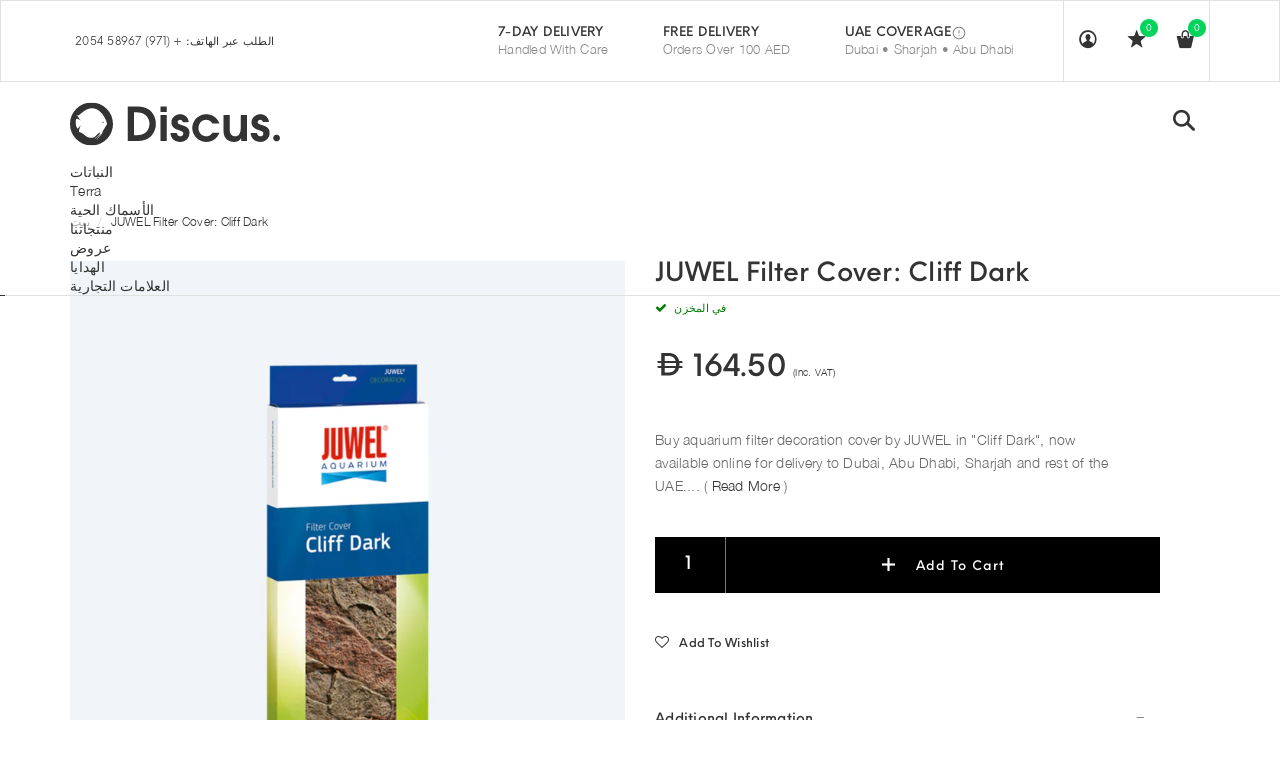

--- FILE ---
content_type: text/html; charset=utf-8
request_url: https://www.discus.ae/ar/products/juwel-filter-cover-cliff-dark-1
body_size: 44353
content:
<!DOCTYPE html>
<!--[if lt IE 7 ]><html class="ie ie6" lang="en"> <![endif]-->
<!--[if IE 7 ]><html class="ie ie7" lang="en"> <![endif]-->
<!--[if IE 8 ]><html class="ie ie8" lang="en"> <![endif]-->
<!--[if (gte IE 9)|!(IE)]><!--><html lang="en"> <!--<![endif]-->
<head>

<title>



    JUWEL Filter Cover: Cliff Dark | Aquarium Backgrounds UAE | Discus.ae

  


</title>





  
  <meta charset="utf-8">
  <meta name="viewport" content="width=device-width, initial-scale=1, maximum-scale=1">
  <meta name="p:domain_verify" content="b1ca38b42c8069c61939abbed5dcbf2f"/>
  
   
  <!--[if lt IE 9]>
<script src="//html5shiv.googlecode.com/svn/trunk/html5.js" type="text/javascript"></script>
<![endif]-->
  <!-- Slider -->
  <link href="//www.discus.ae/cdn/shop/t/19/assets/slider.css?v=174455173278848075321659089828" rel="stylesheet" type="text/css" media="all" />
  <!-- Fonts -->
  <link href="//www.discus.ae/cdn/shop/t/19/assets/fonts.css?v=164064486409989257381659089832" rel="stylesheet" type="text/css" media="all" />
  <link href="//www.discus.ae/cdn/shop/t/19/assets/fontawesome-full.scss.css?v=23548715173748589071659089834" rel="stylesheet" type="text/css" media="all" />

  <!-- build:css css/bootstrap.css -->
  <link href="//www.discus.ae/cdn/shop/t/19/assets/bootstrap.scss.css?v=110899943048055723051659089826" rel="stylesheet" type="text/css" media="all" />

  <!-- endbuild -->

  <!-- build:css css/plugins.css -->
  <link href="//www.discus.ae/cdn/shop/t/19/assets/awe-icon.scss.css?v=14314620289004259951659089834" rel="stylesheet" type="text/css" media="all" />
  <link href="//www.discus.ae/cdn/shop/t/19/assets/owl.carousel.scss.css?v=115486618935603898481659089827" rel="stylesheet" type="text/css" media="all" />
  <link href="//www.discus.ae/cdn/shop/t/19/assets/awemenu.scss.css?v=176778065232750848791659089829" rel="stylesheet" type="text/css" media="all" />
  <link href="//www.discus.ae/cdn/shop/t/19/assets/swiper.scss.css?v=15069409654285723461659089831" rel="stylesheet" type="text/css" media="all" />
   <link href="//www.discus.ae/cdn/shop/t/19/assets/jquery.flipster.min.css?v=16353332412335364451659089826" rel="stylesheet" type="text/css" media="all" />

  <link href="//www.discus.ae/cdn/shop/t/19/assets/animate.css?v=138343983526384842251659089833" rel="stylesheet" type="text/css" media="all" />
  <link href="//www.discus.ae/cdn/shop/t/19/assets/swatch.scss.css?v=38372610566357357641768941010" rel="stylesheet" type="text/css" media="all" />
  <link href="//www.discus.ae/cdn/shop/t/19/assets/nanoscroller.scss.css?v=3471092836477512911659089834" rel="stylesheet" type="text/css" media="all" />
  <link href="//www.discus.ae/cdn/shop/t/19/assets/custom-review.scss.css?v=88052745447227415401659089835" rel="stylesheet" type="text/css" media="all" />
  <!-- endbuild -->

  <!-- build:css css/styles.css -->
  <link href="//www.discus.ae/cdn/shop/t/19/assets/awe-background.scss.css?v=71378371117987455951659089835" rel="stylesheet" type="text/css" media="all" />
  <link href="//www.discus.ae/cdn/shop/t/19/assets/main.scss.css?v=40323712261487155661768941009" rel="stylesheet" type="text/css" media="all" />
  <link href="//www.discus.ae/cdn/shop/t/19/assets/update.scss.css?v=126041103393049391511659089876" rel="stylesheet" type="text/css" media="all" />
  <link href="//www.discus.ae/cdn/shop/t/19/assets/docs.scss.css?v=105610937844251768801659089831" rel="stylesheet" type="text/css" media="all" />

  <!-- endbuild -->
  <link href="//www.discus.ae/cdn/shop/t/19/assets/engo.scss.css?v=12871362178918425081659089875" rel="stylesheet" type="text/css" media="all" />
  
  <!--    -->
  <!-- build:js js/vendor.js -->
  <script src="//www.discus.ae/cdn/shop/t/19/assets/jquery-1.11.3.min.js?v=160595163976688481111659089830" type="text/javascript"></script>
  
  <script src="//www.discus.ae/cdn/shop/t/19/assets/awemenu.min.js?v=153162361362312163621659089831" type="text/javascript"></script>
  <script src="//www.discus.ae/cdn/shop/t/19/assets/headroom.min.js?v=63530505965633601431659089825" type="text/javascript"></script>
  <script src="//www.discus.ae/cdn/shopifycloud/storefront/assets/themes_support/api.jquery-7ab1a3a4.js" type="text/javascript"></script>
  <script src="//www.discus.ae/cdn/shop/t/19/assets/jpreloader.js?v=87445726777076411991659089830" type="text/javascript"></script>
  <script src="//www.discus.ae/cdn/shop/t/19/assets/wow.js?v=86591978745608457511659089833" type="text/javascript"></script>


  

  <script src="//www.discus.ae/cdn/shop/t/19/assets/modernizr-2.8.3.min.js?v=174727525422211915231659089827" type="text/javascript"></script>
  <script src="//www.discus.ae/cdn/shop/t/19/assets/plugins.min.js?v=178386603595908158071659089828" type="text/javascript"></script>
  <script src="//www.discus.ae/cdn/shop/t/19/assets/owl.carousel.min.js?v=177825031882970888751659089830" type="text/javascript"></script>

  <!-- slider   -->
  
  <script src="//www.discus.ae/cdn/shop/t/19/assets/jquery-cookie.min.js?v=72365755745404048181659089832" type="text/javascript"></script>
<script>
  window.ajax_cart = true;
  window.money_format = 'Dhs. {{amount}}';
  window.shop_currency = 'AED';
  window.show_multiple_currencies = true;
  window.loading_url = "//www.discus.ae/cdn/shop/t/19/assets/loader-2.gif?v=98495352629138455031659089829"; 
  window.use_color_swatch = true;
  window.product_image_resize = true;
  window.enable_sidebar_multiple_choice = true;
  window.dropdowncart_type = '';
  window.file_url = "//www.discus.ae/cdn/shop/files/?v=55823"; 
  window.asset_url = "";
  window.images_size = {
    is_crop: true,
    ratio_width : 1,
    ratio_height : 1,
  };
  window.inventory_text = {
    in_stock: "Translation missing: ar.products.product.in_stock",
    many_in_stock: "Translation missing: ar.products.product.many_in_stock",
    out_of_stock: "Translation missing: ar.products.product.out_of_stock",
    add_to_cart: "أضف إلى السلة",
    sold_out: "نفذ",
    unavailable: "غير متوفره"
  };
  
  window.sidebar_toggle = {
    show_sidebar_toggle: "Translation missing: ar.general.sidebar_toggle.show_sidebar_toggle",
    hide_sidebar_toggle: "Translation missing: ar.general.sidebar_toggle.hide_sidebar_toggle"
  };

</script>
<script src="//cdn.shopify.com/s/files/1/0603/7530/2276/t/1/assets/globo_checkout.js" type="text/javascript"></script>

  <!-- Google Tag Manager -->
  <script>(function(w,d,s,l,i){w[l]=w[l]||[];w[l].push({'gtm.start':
  new Date().getTime(),event:'gtm.js'});var f=d.getElementsByTagName(s)[0],
  j=d.createElement(s),dl=l!='dataLayer'?'&l='+l:'';j.async=true;j.src=
  'https://www.googletagmanager.com/gtm.js?id='+i+dl;f.parentNode.insertBefore(j,f);
  })(window,document,'script','dataLayer','GTM-5R64MK');</script>
  <!-- End Google Tag Manager -->
  <!-- Google tag (gtag.js) -->
<script async src="https://www.googletagmanager.com/gtag/js?id=AW-926763476">
</script>
<script>
  window.dataLayer = window.dataLayer || [];
  function gtag(){dataLayer.push(arguments);}
  gtag('js', new Date());

  gtag('config', 'AW-926763476');
</script>
  
<script>
  gtag('event', 'page_view', {
    'send_to': 'AW-926763476',
    'value': 'replace with value',
    'items': [{
      'id': 'shopify_AE__',
      'google_business_vertical': 'retail'
    }]
  });
</script> 
  
  <!-- Event snippet for Add To Cart Feed For Google Shopping app #20201218211942 conversion page -->
<script>
  gtag('event', 'conversion', {
      'send_to': 'AW-926763476/HqFhCJCigO4BENST9bkD',
      'value': 1.0,
      'currency': 'AED',
      'transaction_id': '',
  });
</script>


  
  
  

  
  <!-- slider   -->
  
  <script src="//www.discus.ae/cdn/shopifycloud/storefront/assets/themes_support/option_selection-b017cd28.js" type="text/javascript"></script>
  <script src="//www.discus.ae/cdn/shop/t/19/assets/linked-options.js?v=129151871422823142751659089832" type="text/javascript"></script>
  <!-- endbuild -->
  <script>window.SHOW_LOADING = false;</script>
  <script>window.performance && window.performance.mark && window.performance.mark('shopify.content_for_header.start');</script><meta id="shopify-digital-wallet" name="shopify-digital-wallet" content="/11002724/digital_wallets/dialog">
<meta name="shopify-checkout-api-token" content="fed8681c4cf89bdb83acf9bc29fe9520">
<meta id="in-context-paypal-metadata" data-shop-id="11002724" data-venmo-supported="false" data-environment="production" data-locale="en_US" data-paypal-v4="true" data-currency="AED">
<link rel="alternate" hreflang="x-default" href="https://www.discus.ae/products/juwel-filter-cover-cliff-dark-1">
<link rel="alternate" hreflang="en" href="https://www.discus.ae/products/juwel-filter-cover-cliff-dark-1">
<link rel="alternate" hreflang="ar" href="https://www.discus.ae/ar/products/juwel-filter-cover-cliff-dark-1">
<link rel="alternate" type="application/json+oembed" href="https://www.discus.ae/ar/products/juwel-filter-cover-cliff-dark-1.oembed">
<script async="async" src="/checkouts/internal/preloads.js?locale=ar-AE"></script>
<script id="shopify-features" type="application/json">{"accessToken":"fed8681c4cf89bdb83acf9bc29fe9520","betas":["rich-media-storefront-analytics"],"domain":"www.discus.ae","predictiveSearch":true,"shopId":11002724,"locale":"ar"}</script>
<script>var Shopify = Shopify || {};
Shopify.shop = "discus-ae.myshopify.com";
Shopify.locale = "ar";
Shopify.currency = {"active":"AED","rate":"1.0"};
Shopify.country = "AE";
Shopify.theme = {"name":"Discus | Os 2.0 | OPT","id":121442041944,"schema_name":null,"schema_version":null,"theme_store_id":null,"role":"main"};
Shopify.theme.handle = "null";
Shopify.theme.style = {"id":null,"handle":null};
Shopify.cdnHost = "www.discus.ae/cdn";
Shopify.routes = Shopify.routes || {};
Shopify.routes.root = "/ar/";</script>
<script type="module">!function(o){(o.Shopify=o.Shopify||{}).modules=!0}(window);</script>
<script>!function(o){function n(){var o=[];function n(){o.push(Array.prototype.slice.apply(arguments))}return n.q=o,n}var t=o.Shopify=o.Shopify||{};t.loadFeatures=n(),t.autoloadFeatures=n()}(window);</script>
<script id="shop-js-analytics" type="application/json">{"pageType":"product"}</script>
<script defer="defer" async type="module" src="//www.discus.ae/cdn/shopifycloud/shop-js/modules/v2/client.init-shop-cart-sync_BdyHc3Nr.en.esm.js"></script>
<script defer="defer" async type="module" src="//www.discus.ae/cdn/shopifycloud/shop-js/modules/v2/chunk.common_Daul8nwZ.esm.js"></script>
<script type="module">
  await import("//www.discus.ae/cdn/shopifycloud/shop-js/modules/v2/client.init-shop-cart-sync_BdyHc3Nr.en.esm.js");
await import("//www.discus.ae/cdn/shopifycloud/shop-js/modules/v2/chunk.common_Daul8nwZ.esm.js");

  window.Shopify.SignInWithShop?.initShopCartSync?.({"fedCMEnabled":true,"windoidEnabled":true});

</script>
<script>(function() {
  var isLoaded = false;
  function asyncLoad() {
    if (isLoaded) return;
    isLoaded = true;
    var urls = ["https:\/\/orderstatus.w3apps.co\/js\/orderlookup.js?shop=discus-ae.myshopify.com","https:\/\/cdn.assortion.com\/app.js?shop=discus-ae.myshopify.com","https:\/\/cdn.cashewpayments.com\/widgets\/shopify.widget.min.js?shop=discus-ae.myshopify.com","https:\/\/cdn.cashewpayments.com\/widgets\/shopify.cart.min.js?shop=discus-ae.myshopify.com"];
    for (var i = 0; i < urls.length; i++) {
      var s = document.createElement('script');
      s.type = 'text/javascript';
      s.async = true;
      s.src = urls[i];
      var x = document.getElementsByTagName('script')[0];
      x.parentNode.insertBefore(s, x);
    }
  };
  if(window.attachEvent) {
    window.attachEvent('onload', asyncLoad);
  } else {
    window.addEventListener('load', asyncLoad, false);
  }
})();</script>
<script id="__st">var __st={"a":11002724,"offset":14400,"reqid":"bf83ed96-1e7a-4465-aa03-8853c0ca488c-1768965553","pageurl":"www.discus.ae\/ar\/products\/juwel-filter-cover-cliff-dark-1","u":"f8d2f430053f","p":"product","rtyp":"product","rid":4602250133592};</script>
<script>window.ShopifyPaypalV4VisibilityTracking = true;</script>
<script id="captcha-bootstrap">!function(){'use strict';const t='contact',e='account',n='new_comment',o=[[t,t],['blogs',n],['comments',n],[t,'customer']],c=[[e,'customer_login'],[e,'guest_login'],[e,'recover_customer_password'],[e,'create_customer']],r=t=>t.map((([t,e])=>`form[action*='/${t}']:not([data-nocaptcha='true']) input[name='form_type'][value='${e}']`)).join(','),a=t=>()=>t?[...document.querySelectorAll(t)].map((t=>t.form)):[];function s(){const t=[...o],e=r(t);return a(e)}const i='password',u='form_key',d=['recaptcha-v3-token','g-recaptcha-response','h-captcha-response',i],f=()=>{try{return window.sessionStorage}catch{return}},m='__shopify_v',_=t=>t.elements[u];function p(t,e,n=!1){try{const o=window.sessionStorage,c=JSON.parse(o.getItem(e)),{data:r}=function(t){const{data:e,action:n}=t;return t[m]||n?{data:e,action:n}:{data:t,action:n}}(c);for(const[e,n]of Object.entries(r))t.elements[e]&&(t.elements[e].value=n);n&&o.removeItem(e)}catch(o){console.error('form repopulation failed',{error:o})}}const l='form_type',E='cptcha';function T(t){t.dataset[E]=!0}const w=window,h=w.document,L='Shopify',v='ce_forms',y='captcha';let A=!1;((t,e)=>{const n=(g='f06e6c50-85a8-45c8-87d0-21a2b65856fe',I='https://cdn.shopify.com/shopifycloud/storefront-forms-hcaptcha/ce_storefront_forms_captcha_hcaptcha.v1.5.2.iife.js',D={infoText:'Protected by hCaptcha',privacyText:'Privacy',termsText:'Terms'},(t,e,n)=>{const o=w[L][v],c=o.bindForm;if(c)return c(t,g,e,D).then(n);var r;o.q.push([[t,g,e,D],n]),r=I,A||(h.body.append(Object.assign(h.createElement('script'),{id:'captcha-provider',async:!0,src:r})),A=!0)});var g,I,D;w[L]=w[L]||{},w[L][v]=w[L][v]||{},w[L][v].q=[],w[L][y]=w[L][y]||{},w[L][y].protect=function(t,e){n(t,void 0,e),T(t)},Object.freeze(w[L][y]),function(t,e,n,w,h,L){const[v,y,A,g]=function(t,e,n){const i=e?o:[],u=t?c:[],d=[...i,...u],f=r(d),m=r(i),_=r(d.filter((([t,e])=>n.includes(e))));return[a(f),a(m),a(_),s()]}(w,h,L),I=t=>{const e=t.target;return e instanceof HTMLFormElement?e:e&&e.form},D=t=>v().includes(t);t.addEventListener('submit',(t=>{const e=I(t);if(!e)return;const n=D(e)&&!e.dataset.hcaptchaBound&&!e.dataset.recaptchaBound,o=_(e),c=g().includes(e)&&(!o||!o.value);(n||c)&&t.preventDefault(),c&&!n&&(function(t){try{if(!f())return;!function(t){const e=f();if(!e)return;const n=_(t);if(!n)return;const o=n.value;o&&e.removeItem(o)}(t);const e=Array.from(Array(32),(()=>Math.random().toString(36)[2])).join('');!function(t,e){_(t)||t.append(Object.assign(document.createElement('input'),{type:'hidden',name:u})),t.elements[u].value=e}(t,e),function(t,e){const n=f();if(!n)return;const o=[...t.querySelectorAll(`input[type='${i}']`)].map((({name:t})=>t)),c=[...d,...o],r={};for(const[a,s]of new FormData(t).entries())c.includes(a)||(r[a]=s);n.setItem(e,JSON.stringify({[m]:1,action:t.action,data:r}))}(t,e)}catch(e){console.error('failed to persist form',e)}}(e),e.submit())}));const S=(t,e)=>{t&&!t.dataset[E]&&(n(t,e.some((e=>e===t))),T(t))};for(const o of['focusin','change'])t.addEventListener(o,(t=>{const e=I(t);D(e)&&S(e,y())}));const B=e.get('form_key'),M=e.get(l),P=B&&M;t.addEventListener('DOMContentLoaded',(()=>{const t=y();if(P)for(const e of t)e.elements[l].value===M&&p(e,B);[...new Set([...A(),...v().filter((t=>'true'===t.dataset.shopifyCaptcha))])].forEach((e=>S(e,t)))}))}(h,new URLSearchParams(w.location.search),n,t,e,['guest_login'])})(!0,!0)}();</script>
<script integrity="sha256-4kQ18oKyAcykRKYeNunJcIwy7WH5gtpwJnB7kiuLZ1E=" data-source-attribution="shopify.loadfeatures" defer="defer" src="//www.discus.ae/cdn/shopifycloud/storefront/assets/storefront/load_feature-a0a9edcb.js" crossorigin="anonymous"></script>
<script data-source-attribution="shopify.dynamic_checkout.dynamic.init">var Shopify=Shopify||{};Shopify.PaymentButton=Shopify.PaymentButton||{isStorefrontPortableWallets:!0,init:function(){window.Shopify.PaymentButton.init=function(){};var t=document.createElement("script");t.src="https://www.discus.ae/cdn/shopifycloud/portable-wallets/latest/portable-wallets.ar.js",t.type="module",document.head.appendChild(t)}};
</script>
<script data-source-attribution="shopify.dynamic_checkout.buyer_consent">
  function portableWalletsHideBuyerConsent(e){var t=document.getElementById("shopify-buyer-consent"),n=document.getElementById("shopify-subscription-policy-button");t&&n&&(t.classList.add("hidden"),t.setAttribute("aria-hidden","true"),n.removeEventListener("click",e))}function portableWalletsShowBuyerConsent(e){var t=document.getElementById("shopify-buyer-consent"),n=document.getElementById("shopify-subscription-policy-button");t&&n&&(t.classList.remove("hidden"),t.removeAttribute("aria-hidden"),n.addEventListener("click",e))}window.Shopify?.PaymentButton&&(window.Shopify.PaymentButton.hideBuyerConsent=portableWalletsHideBuyerConsent,window.Shopify.PaymentButton.showBuyerConsent=portableWalletsShowBuyerConsent);
</script>
<script data-source-attribution="shopify.dynamic_checkout.cart.bootstrap">document.addEventListener("DOMContentLoaded",(function(){function t(){return document.querySelector("shopify-accelerated-checkout-cart, shopify-accelerated-checkout")}if(t())Shopify.PaymentButton.init();else{new MutationObserver((function(e,n){t()&&(Shopify.PaymentButton.init(),n.disconnect())})).observe(document.body,{childList:!0,subtree:!0})}}));
</script>
<script id='scb4127' type='text/javascript' async='' src='https://www.discus.ae/cdn/shopifycloud/privacy-banner/storefront-banner.js'></script><link id="shopify-accelerated-checkout-styles" rel="stylesheet" media="screen" href="https://www.discus.ae/cdn/shopifycloud/portable-wallets/latest/accelerated-checkout-backwards-compat.css" crossorigin="anonymous">
<style id="shopify-accelerated-checkout-cart">
        #shopify-buyer-consent {
  margin-top: 1em;
  display: inline-block;
  width: 100%;
}

#shopify-buyer-consent.hidden {
  display: none;
}

#shopify-subscription-policy-button {
  background: none;
  border: none;
  padding: 0;
  text-decoration: underline;
  font-size: inherit;
  cursor: pointer;
}

#shopify-subscription-policy-button::before {
  box-shadow: none;
}

      </style>

<script>window.performance && window.performance.mark && window.performance.mark('shopify.content_for_header.end');</script>
  
  
<link href="https://maxcdn.bootstrapcdn.com/font-awesome/4.6.1/css/font-awesome.min.css" rel="stylesheet" type="text/css" media="all" />
<link href="https://cdn.jsdelivr.net/npm/flatpickr/dist/flatpickr.min.css" rel="stylesheet" type="text/css" media="all" />
<link href="//www.discus.ae/cdn/shop/t/19/assets/genie-storepickup.scss.css?v=69910684403747361831659089829" rel="stylesheet" type="text/css" media="all" />
<link href="//www.discus.ae/cdn/shop/t/19/assets/genie-storepickup-custom.scss.css?v=111603181540343972631659089836" rel="stylesheet" type="text/css" media="all" />
<script src="https://unpkg.com/axios/dist/axios.min.js" type="text/javascript"></script>
<script src="https://cdn.jsdelivr.net/npm/flatpickr" type="text/javascript"></script>
<script src="https://cdnjs.cloudflare.com/ajax/libs/moment.js/2.20.1/moment.min.js" type="text/javascript"></script>
<script src="//www.discus.ae/cdn/shop/t/19/assets/genie-storepickup-vender.js?v=171489165940275650461659089835" type="text/javascript"></script>
<script src="//www.discus.ae/cdn/shop/t/19/assets/genie-storepickup.js?v=39716824979722228141659089829" type="text/javascript"></script>

  

                  <script src="//www.discus.ae/cdn/shop/t/19/assets/bss-file-configdata.js?v=19453381437224918031659710521" type="text/javascript"></script><script>
              if (typeof BSS_PL == 'undefined') {
                  var BSS_PL = {};
              }
              
              var bssPlApiServer = "https://product-labels-pro.bsscommerce.com";
              BSS_PL.customerTags = 'null';
              BSS_PL.configData = configDatas;
              BSS_PL.storeId = 4014;
              BSS_PL.currentPlan = "false";
              BSS_PL.storeIdCustomOld = "10678";
              BSS_PL.storeIdOldWIthPriority = "12200";
              BSS_PL.apiServerProduction = "https://product-labels-pro.bsscommerce.com";
              
              </script>
          <style>
.homepage-slideshow .slick-slide .bss_pl_img {
    visibility: hidden !important;
}
</style>
                    
<script>
    
    
    
    
    var gsf_conversion_data = {page_type : 'product', event : 'view_item', data : {product_data : [{variant_id : 32800145997912, product_id : 4602250133592, name : "JUWEL Filter Cover: Cliff Dark", price : "156.67", currency : "AED", sku : "JU86921", brand : "Juwel", variant : "Default Title", category : "decoration", quantity : "-3" }], total_price : "156.67", shop_currency : "AED"}};
    
</script>
     
   

<!--   Samita -->
  <style>
    .samita_productLabel-content {
      z-index: 9999!important;
    }
  </style>
  <script>
  
  window.Samita = window.Samita || {}
  Samita.ProductLabels = Samita.ProductLabels || {}
  Samita.ProductLabels.overrideOptions = Samita.ProductLabels.overrideOptions || {}
  Samita.ProductLabels.overrideOptions.selectors = Samita.ProductLabels.overrideOptions.selectors || {}
  Samita.ProductLabels.overrideOptions.selectors.product ={
  imageSelectors: [".product-thumbnail img","#ProductPhoto .cloud-zoom-wrap"]
  }
  
  </script>
<!--   end -->
<!-- BEGIN app block: shopify://apps/sami-product-labels/blocks/app-embed-block/b9b44663-5d51-4be1-8104-faedd68da8c5 --><script type="text/javascript">
  window.Samita = window.Samita || {};
  Samita.ProductLabels = Samita.ProductLabels || {};
  Samita.ProductLabels.locale  = {"shop_locale":{"locale":"ar","enabled":true,"primary":false,"published":true}};
  Samita.ProductLabels.page = {title : document.title.replaceAll('"', "'"), href : window.location.href, type: "product", page_id: ""};
  Samita.ProductLabels.dataShop = Samita.ProductLabels.dataShop || {};Samita.ProductLabels.dataShop = {"install":1,"configuration":{"money_format":"<svg fill=\"currentcolor\" style=\"height:1em;vertical-align:middle;width:1em\" viewBox=\"0 3 24 24\" xmlns=\"http://www.w3.org/2000/svg\"> <path d=\"M11.036 3c2.215 0 4.034.56 5.457 1.679 1.431 1.12 2.362 2.686 2.79 4.699h2.026c.21 0 .375.13.497.387.129.25.194.66.194 1.232h-2.486c.016.322.024.648.024.979 0 .467-.02.926-.06 1.376h1.83c.21 0 .376.13.498.387.129.25.194.66.194 1.233h-2.814c-.477 1.908-1.43 3.39-2.862 4.445C14.901 20.472 13.077 21 10.854 21H4.972v-6.028h-2.28c-.21 0-.381-.113-.51-.338C2.06 14.4 2 13.973 2 13.352h2.972v-2.355h-2.28c-.21 0-.381-.112-.51-.338C2.06 10.426 2 9.998 2 9.378h2.972V3h6.064ZM7.75 18.584h2.947c1.504 0 2.73-.307 3.675-.919.946-.62 1.618-1.518 2.014-2.693H7.749v3.612Zm0-5.232h8.999c.049-.434.073-.893.073-1.376 0-.339-.012-.665-.036-.979H7.75v2.355Zm0-3.974h8.757c-.356-1.288-1.007-2.27-1.953-2.947-.946-.677-2.18-1.015-3.7-1.015H7.75v3.962Z\"/> </svg> {{amount}}"},"pricing":{"plan":"BETA","features":{"chose_product_form_collections_tag":true,"design_custom_unlimited_position":true,"design_countdown_timer_label_badge":true,"design_text_hover_label_badge":true,"label_display_product_page_first_image":false,"choose_product_variants":true,"choose_country_restriction":false,"conditions_specific_products":-1,"conditions_include_exclude_product_tag":true,"conditions_inventory_status":true,"conditions_sale_products":false,"conditions_customer_tag":true,"conditions_products_created_published":true,"conditions_set_visibility_date_time":true,"conditions_work_with_metafields":false,"images_samples":{"collections":["payment","fresh_green","free_labels","custom","suggestions_for_you","all","valentine","beauty","new","newArrival","discount","sale","comboOffers","quality","bestseller","blackFriday","newYear","free","fewLeft","earthDay","laborDay","boxingDay","christmas","preOrder"]},"badges_labels_conditions":{"fields":["ALL","PRODUCTS","TITLE","TYPE","VENDOR","VARIANT_PRICE","COMPARE_PRICE","SALE_PRICE","TAG","WEIGHT","CREATE","PUBLISH","INVENTORY","VARIANT_INVENTORY","VARIANTS","COLLECTIONS","CUSTOMER","CUSTOMER_TAG","CUSTOMER_ORDER_COUNT","CUSTOMER_TOTAL_SPENT","CUSTOMER_PURCHASE","CUSTOMER_COMPANY_NAME","PAGE"]},"create_image_ai_generated":false}},"settings":{"notUseSearchFileApp":false,"general":{"maximum_condition":"3"},"watermark":true,"translations":{"default":{"Days":"d","Hours":"h","Minutes":"m","Seconds":"s"}},"image_creations":[]},"url":"discus-ae.myshopify.com","base_app_url":"https://label.samita.io/","app_url":"https://d3g7uyxz2n998u.cloudfront.net/","storefront_access_token":"670d31cfc44a2c92a6954549e0739ae2"};Samita.ProductLabels.dataShop.configuration.money_format = "\u003csvg fill='currentcolor' style='height:1em;vertical-align:middle;width:1em' viewBox='0 3 24 24' xmlns='http:\/\/www.w3.org\/2000\/svg'\u003e \u003cpath d='M11.036 3c2.215 0 4.034.56 5.457 1.679 1.431 1.12 2.362 2.686 2.79 4.699h2.026c.21 0 .375.13.497.387.129.25.194.66.194 1.232h-2.486c.016.322.024.648.024.979 0 .467-.02.926-.06 1.376h1.83c.21 0 .376.13.498.387.129.25.194.66.194 1.233h-2.814c-.477 1.908-1.43 3.39-2.862 4.445C14.901 20.472 13.077 21 10.854 21H4.972v-6.028h-2.28c-.21 0-.381-.113-.51-.338C2.06 14.4 2 13.973 2 13.352h2.972v-2.355h-2.28c-.21 0-.381-.112-.51-.338C2.06 10.426 2 9.998 2 9.378h2.972V3h6.064ZM7.75 18.584h2.947c1.504 0 2.73-.307 3.675-.919.946-.62 1.618-1.518 2.014-2.693H7.749v3.612Zm0-5.232h8.999c.049-.434.073-.893.073-1.376 0-.339-.012-.665-.036-.979H7.75v2.355Zm0-3.974h8.757c-.356-1.288-1.007-2.27-1.953-2.947-.946-.677-2.18-1.015-3.7-1.015H7.75v3.962Z'\/\u003e \u003c\/svg\u003e {{amount}}";if (typeof Shopify!= "undefined" && Shopify?.theme?.role != "main") {Samita.ProductLabels.dataShop.settings.notUseSearchFileApp = false;}
  Samita.ProductLabels.theme_id =null;
  Samita.ProductLabels.products = Samita.ProductLabels.products || [];Samita.ProductLabels.product ={"id":4602250133592,"title":"JUWEL Filter Cover: Cliff Dark","handle":"juwel-filter-cover-cliff-dark-1","description":"\u003cp\u003eSpecially designed to cover the JUWEL Internal Filter and match with the JUWEL Cliff Dark background.\u003c\/p\u003e\n\u003cbr\u003e\n\u003cp\u003e\u003cem\u003eNote: Allow 2 to 5 working days for delivery.\u003c\/em\u003e\u003c\/p\u003e","published_at":"2023-06-06T19:55:09+04:00","created_at":"2020-05-07T15:13:06+04:00","vendor":"Juwel","type":"decoration","tags":["background","decoration","JIT","juwel","offer","Price_50-200"],"price":15667,"price_min":15667,"price_max":15667,"available":true,"price_varies":false,"compare_at_price":null,"compare_at_price_min":0,"compare_at_price_max":0,"compare_at_price_varies":false,"variants":[{"id":32800145997912,"title":"Default Title","option1":"Default Title","option2":null,"option3":null,"sku":"JU86921","requires_shipping":true,"taxable":true,"featured_image":null,"available":true,"name":"JUWEL Filter Cover: Cliff Dark","public_title":null,"options":["Default Title"],"price":15667,"weight":558,"compare_at_price":null,"inventory_quantity":-3,"inventory_management":"shopify","inventory_policy":"continue","barcode":"4022573869217","requires_selling_plan":false,"selling_plan_allocations":[]}],"images":["\/\/www.discus.ae\/cdn\/shop\/products\/juwel_cliffdarkfilter_00_4de545cc-73f0-4663-988c-c4663a10327b.jpg?v=1608285681","\/\/www.discus.ae\/cdn\/shop\/products\/juwel_cliffdarkfilter_01_a299f272-ee1f-492f-838c-744e509d54cf.jpg?v=1608285682","\/\/www.discus.ae\/cdn\/shop\/products\/juwel_cliffdarkfilter_02_d31316b9-3b17-49cd-abd0-9b455f29e35d.jpg?v=1608285683"],"featured_image":"\/\/www.discus.ae\/cdn\/shop\/products\/juwel_cliffdarkfilter_00_4de545cc-73f0-4663-988c-c4663a10327b.jpg?v=1608285681","options":["Title"],"media":[{"alt":"JUWEL Filter Cover: Cliff Dark decoration from Juwel products online in Dubai and Abu Dhabi UAE","id":6883450945624,"position":1,"preview_image":{"aspect_ratio":0.71,"height":2480,"width":1762,"src":"\/\/www.discus.ae\/cdn\/shop\/products\/juwel_cliffdarkfilter_00_4de545cc-73f0-4663-988c-c4663a10327b.jpg?v=1608285681"},"aspect_ratio":0.71,"height":2480,"media_type":"image","src":"\/\/www.discus.ae\/cdn\/shop\/products\/juwel_cliffdarkfilter_00_4de545cc-73f0-4663-988c-c4663a10327b.jpg?v=1608285681","width":1762},{"alt":"JUWEL Filter Cover: Cliff Dark decoration from Juwel products online in Dubai and Abu Dhabi UAE","id":6883450978392,"position":2,"preview_image":{"aspect_ratio":0.71,"height":2480,"width":1762,"src":"\/\/www.discus.ae\/cdn\/shop\/products\/juwel_cliffdarkfilter_01_a299f272-ee1f-492f-838c-744e509d54cf.jpg?v=1608285682"},"aspect_ratio":0.71,"height":2480,"media_type":"image","src":"\/\/www.discus.ae\/cdn\/shop\/products\/juwel_cliffdarkfilter_01_a299f272-ee1f-492f-838c-744e509d54cf.jpg?v=1608285682","width":1762},{"alt":"JUWEL Filter Cover: Cliff Dark decoration from Juwel products online in Dubai and Abu Dhabi UAE","id":6883451011160,"position":3,"preview_image":{"aspect_ratio":0.71,"height":2480,"width":1762,"src":"\/\/www.discus.ae\/cdn\/shop\/products\/juwel_cliffdarkfilter_02_d31316b9-3b17-49cd-abd0-9b455f29e35d.jpg?v=1608285683"},"aspect_ratio":0.71,"height":2480,"media_type":"image","src":"\/\/www.discus.ae\/cdn\/shop\/products\/juwel_cliffdarkfilter_02_d31316b9-3b17-49cd-abd0-9b455f29e35d.jpg?v=1608285683","width":1762}],"requires_selling_plan":false,"selling_plan_groups":[],"content":"\u003cp\u003eSpecially designed to cover the JUWEL Internal Filter and match with the JUWEL Cliff Dark background.\u003c\/p\u003e\n\u003cbr\u003e\n\u003cp\u003e\u003cem\u003eNote: Allow 2 to 5 working days for delivery.\u003c\/em\u003e\u003c\/p\u003e"};
    Samita.ProductLabels.product.collections =[61650239576,174235270,362124742,173048390];
    Samita.ProductLabels.product.metafields = {};
    Samita.ProductLabels.product.variants = [{
          "id":32800145997912,
          "title":"Default Title",
          "name":null,
          "compare_at_price":null,
          "price":15667,
          "available":true,
          "weight":558,
          "sku":"JU86921",
          "inventory_quantity":-3,
          "metafields":{}
        }];if (typeof Shopify!= "undefined" && Shopify?.theme?.id == 121442041944) {Samita.ProductLabels.themeInfo = {"id":121442041944,"name":"Discus | Os 2.0 | OPT","role":"main","theme_store_id":null,"theme_name":"Hosoren - Multi Store Responsive Shopify Theme"};}if (typeof Shopify!= "undefined" && Shopify?.theme?.id == 121442041944) {Samita.ProductLabels.theme = {"selectors":{"product":{"elementSelectors":[".product-top",".Product",".product-detail",".product-page-container","#ProductSection-product-template","#shopify-section-product-template",".product:not(.featured-product,.slick-slide)",".product-main",".grid:not(.product-grid,.sf-grid,.featured-product)",".grid.product-single","#__pf",".gfqv-product-wrapper",".ga-product",".t4s-container",".gCartItem, .flexRow.noGutter, .cart__row, .line-item, .cart-item, .cart-row, .CartItem, .cart-line-item, .cart-table tbody tr, .container-indent table tbody tr"],"elementNotSelectors":[".mini-cart__recommendations-list"],"notShowCustomBlocks":".variant-swatch__item,.swatch-element,.fera-productReviews-review,share-button,.hdt-variant-picker,.col-story-block,.lightly-spaced-row","link":"[samitaPL-product-link], h3[data-href*=\"/products/\"], div[data-href*=\"/products/\"], a[data-href*=\"/products/\"], a.product-block__link[href*=\"/products/\"], a.indiv-product__link[href*=\"/products/\"], a.thumbnail__link[href*=\"/products/\"], a.product-item__link[href*=\"/products/\"], a.product-card__link[href*=\"/products/\"], a.product-card-link[href*=\"/products/\"], a.product-block__image__link[href*=\"/products/\"], a.stretched-link[href*=\"/products/\"], a.grid-product__link[href*=\"/products/\"], a.product-grid-item--link[href*=\"/products/\"], a.product-link[href*=\"/products/\"], a.product__link[href*=\"/products/\"], a.full-unstyled-link[href*=\"/products/\"], a.grid-item__link[href*=\"/products/\"], a.grid-product__link[href*=\"/products/\"], a[data-product-page-link][href*=\"/products/\"], a[href*=\"/products/\"]:not(.logo-bar__link,.ButtonGroup__Item.Button,.menu-promotion__link,.site-nav__link,.mobile-nav__link,.hero__sidebyside-image-link,.announcement-link,.breadcrumbs-list__link,.single-level-link,.d-none,.icon-twitter,.icon-facebook,.icon-pinterest,#btn,.list-menu__item.link.link--tex,.btnProductQuickview,.index-banner-slides-each,.global-banner-switch,.sub-nav-item-link,.announcement-bar__link,.Carousel__Cell,.Heading,.facebook,.twitter,.pinterest,.loyalty-redeem-product-title,.breadcrumbs__link,.btn-slide,.h2m-menu-item-inner--sub,.glink,.announcement-bar__link,.ts-link,.hero__slide-link)","signal":"[data-product-handle], [data-product-id]","notSignal":":not([data-section-id=\"product-recommendations\"],[data-section-type=\"product-recommendations\"],#product-area,#looxReviews)","priceSelectors":[".product-option .cvc-money","#ProductPrice-product-template",".product-block--price",".price-list","#ProductPrice",".product-price",".product__price—reg","#productPrice-product-template",".product__current-price",".product-thumb-caption-price-current",".product-item-caption-price-current",".grid-product__price,.product__price","span.price","span.product-price",".productitem--price",".product-pricing","div.price","span.money",".product-item__price",".product-list-item-price","p.price",".product-meta__prices","div.product-price","span#price",".price.money","h3.price","a.price",".price-area",".product-item-price",".pricearea",".collectionGrid .collectionBlock-info > p","#ComparePrice",".product--price-wrapper",".product-page--price-wrapper",".color--shop-accent.font-size--s.t--meta.f--main",".ComparePrice",".ProductPrice",".prodThumb .title span:last-child",".price",".product-single__price-product-template",".product-info-price",".price-money",".prod-price","#price-field",".product-grid--price",".prices,.pricing","#product-price",".money-styling",".compare-at-price",".product-item--price",".card__price",".product-card__price",".product-price__price",".product-item__price-wrapper",".product-single__price",".grid-product__price-wrap","a.grid-link p.grid-link__meta",".product__prices","#comparePrice-product-template","dl[class*=\"price\"]","div[class*=\"price\"]",".gl-card-pricing",".ga-product_price-container"],"titleSelectors":[".prod-title",".product-block--title",".product-info__title",".product-thumbnail__title",".product-card__title","div.product__title",".card__heading.h5",".cart-item__name.h4",".spf-product-card__title.h4",".gl-card-title",".ga-product_title"],"imageSelectors":["img.rimage__image",".grid_img",".imgWrapper > img",".gitem-img",".card__media img",".image__inner img",".snize-thumbnail",".zoomImg",".spf-product-card__image",".boost-pfs-filter-product-item-main-image",".pwzrswiper-slide > img",".product__image-wrapper img",".grid__image-ratio",".product__media img",".AspectRatio > img",".product__media img",".rimage-wrapper > img",".ProductItem__Image",".img-wrapper img",".aspect-ratio img",".product-card__image-wrapper > .product-card__image",".ga-products_image img",".image__container",".image-wrap .grid-product__image",".boost-sd__product-image img",".box-ratio > img",".image-cell img.card__image","img[src*=\"cdn.shopify.com\"][src*=\"/products/\"]","img[srcset*=\"cdn.shopify.com\"][srcset*=\"/products/\"]","img[data-srcset*=\"cdn.shopify.com\"][data-srcset*=\"/products/\"]","img[data-src*=\"cdn.shopify.com\"][data-src*=\"/products/\"]","img[data-srcset*=\"cdn.shopify.com\"][data-srcset*=\"/products/\"]","img[srcset*=\"cdn.shopify.com\"][src*=\"no-image\"]",".product-card__image > img",".product-image-main .image-wrap",".grid-product__image",".media > img","img[srcset*=\"cdn/shop/products/\"]","[data-bgset*=\"cdn.shopify.com\"][data-bgset*=\"/products/\"] > [data-bgset*=\"cdn.shopify.com\"][data-bgset*=\"/products/\"]","[data-bgset*=\"cdn.shopify.com\"][data-bgset*=\"/products/\"]","img[src*=\"cdn.shopify.com\"][src*=\"no-image\"]","img[src*=\"cdn/shop/products/\"]",".ga-product_image",".gfqv-product-image"],"media":".card__inner,.spf-product-card__inner","soldOutBadge":".tag.tag--rectangle, .grid-product__tag--sold-out, on-sale-badge","paymentButton":".shopify-payment-button, .product-form--smart-payment-buttons, .lh-wrap-buynow, .wx-checkout-btn","formSelectors":["form.product-form","form.product__form-buttons","form.product_form",".main-product-form","form.t4s-form__product",".product-single__form",".shopify-product-form","#shopify-section-product-template form[action*=\"/cart/add\"]","form[action*=\"/cart/add\"]:not(.form-card)",".ga-products-table li.ga-product",".pf-product-form"],"variantActivator":".product__swatches [data-swatch-option], .product__swatches .swatch--color, .swatch-view-item, variant-radios input, .swatch__container .swatch__option, .gf_swatches .gf_swatch, .product-form__controls-group-options select, ul.clickyboxes li, .pf-variant-select, ul.swatches-select li, .product-options__value, .form-check-swatch, button.btn.swatch select.product__variant, .pf-container a, button.variant.option, ul.js-product__variant--container li, .variant-input, .product-variant > ul > li  ,.input--dropdown, .HorizontalList > li, .product-single__swatch__item, .globo-swatch-list ul.value > .select-option, .form-swatch-item, .selector-wrapper select, select.pf-input, ul.swatches-select > li.nt-swatch.swatch_pr_item, ul.gfqv-swatch-values > li, .lh-swatch-select, .swatch-image, .variant-image-swatch, #option-size, .selector-wrapper .replaced, .regular-select-content > .regular-select-item, .radios--input, ul.swatch-view > li > .swatch-selector ,.single-option-selector, .swatch-element input, [data-product-option], .single-option-selector__radio, [data-index^=\"option\"], .SizeSwatchList input, .swatch-panda input[type=radio], .swatch input, .swatch-element input[type=radio], select[id*=\"product-select-\"], select[id|=\"product-select-option\"], [id|=\"productSelect-product\"], [id|=\"ProductSelect-option\"],select[id|=\"product-variants-option\"],select[id|=\"sca-qv-product-selected-option\"],select[id*=\"product-variants-\"],select[id|=\"product-selectors-option\"],select[id|=\"variant-listbox-option\"],select[id|=\"id-option\"],select[id|=\"SingleOptionSelector\"], .variant-input-wrap input, [data-action=\"select-value\"]","variant":".variant-selection__variants, .formVariantId, .product-variant-id, .product-form__variants, .ga-product_variant_select, select[name=\"id\"], input[name=\"id\"], .qview-variants > select, select[name=\"id[]\"]","variantIdByAttribute":"swatch-current-variant","quantity":".gInputElement, [name=\"qty\"], [name=\"quantity\"]","quantityWrapper":"#Quantity, input.quantity-selector.quantity-input, [data-quantity-input-wrapper], .product-form__quantity-selector, .product-form__item--quantity, .ProductForm__QuantitySelector, .quantity-product-template, .product-qty, .qty-selection, .product__quantity, .js-qty__num","productAddToCartBtnSelectors":[".product-form__cart-submit",".add-to-cart-btn",".product__add-to-cart-button","#AddToCart--product-template","#addToCart","#AddToCart-product-template","#AddToCart",".add_to_cart",".product-form--atc-button","#AddToCart-product",".AddtoCart","button.btn-addtocart",".product-submit","[name=\"add\"]","[type=\"submit\"]",".product-form__add-button",".product-form--add-to-cart",".btn--add-to-cart",".button-cart",".action-button > .add-to-cart","button.btn--tertiary.add-to-cart",".form-actions > button.button",".gf_add-to-cart",".zend_preorder_submit_btn",".gt_button",".wx-add-cart-btn",".previewer_add-to-cart_btn > button",".qview-btn-addtocart",".ProductForm__AddToCart",".button--addToCart","#AddToCartDesk","[data-pf-type=\"ProductATC\"]"],"customAddEl":{"productPageSameLevel":true,"collectionPageSameLevel":true,"cartPageSameLevel":false},"cart":{"buttonOpenCartDrawer":"","drawerForm":".ajax-cart__form, #mini-cart-form, #CartPopup, #rebuy-cart, #CartDrawer-Form, #cart , #theme-ajax-cart, form[action*=\"/cart\"]:not([action*=\"/cart/add\"]):not([hidden])","form":"body, #mini-cart-form","rowSelectors":["gCartItem","flexRow.noGutter","cart__row","line-item","cart-item","cart-row","CartItem","cart-line-item","cart-table tbody tr","container-indent table tbody tr"],"price":"td.cart-item__details > div.product-option"},"collection":{"positionBadgeImageWrapper":"","positionBadgeTitleWrapper":"","positionBadgePriceWrapper":"","notElClass":["cart-item-list__body","product-list","samitaPL-card-list","cart-items-con","boost-pfs-search-suggestion-group","collection","pf-slide","boost-sd__cart-body","boost-sd__product-list","snize-search-results-content","productGrid","footer__links","header__links-list","cartitems--list","Cart__ItemList","minicart-list-prd","mini-cart-item","mini-cart__line-item-list","cart-items","grid","products","ajax-cart__form","hero__link","collection__page-products","cc-filters-results","footer-sect","collection-grid","card-list","page-width","collection-template","mobile-nav__sublist","product-grid","site-nav__dropdown","search__results","product-recommendations","faq__wrapper","section-featured-product","announcement_wrapper","cart-summary-item-container","cart-drawer__line-items","product-quick-add","cart__items","rte","m-cart-drawer__items","scd__items","sf__product-listings","line-item","the-flutes","section-image-with-text-overlay","CarouselWrapper"]},"quickView":{"activator":"a.quickview-icon.quickview, .qv-icon, .previewer-button, .sca-qv-button, .product-item__action-button[data-action=\"open-modal\"], .boost-pfs-quickview-btn, .collection-product[data-action=\"show-product\"], button.product-item__quick-shop-button, .product-item__quick-shop-button-wrapper, .open-quick-view, .product-item__action-button[data-action=\"open-modal\"], .tt-btn-quickview, .product-item-quick-shop .available, .quickshop-trigger, .productitem--action-trigger:not(.productitem--action-atc), .quick-product__btn, .thumbnail, .quick_shop, a.sca-qv-button, .overlay, .quick-view, .open-quick-view, [data-product-card-link], a[rel=\"quick-view\"], a.quick-buy, div.quickview-button > a, .block-inner a.more-info, .quick-shop-modal-trigger, a.quick-view-btn, a.spo-quick-view, div.quickView-button, a.product__label--quick-shop, span.trigger-quick-view, a.act-quickview-button, a.product-modal, [data-quickshop-full], [data-quickshop-slim], [data-quickshop-trigger]","productForm":".qv-form, .qview-form, .description-wrapper_content, .wx-product-wrapper, #sca-qv-add-item-form, .product-form, #boost-pfs-quickview-cart-form, .product.preview .shopify-product-form, .product-details__form, .gfqv-product-form, #ModalquickView form#modal_quick_view, .quick-shop-modal form[action*=\"/cart/add\"], #quick-shop-modal form[action*=\"/cart/add\"], .white-popup.quick-view form[action*=\"/cart/add\"], .quick-view form[action*=\"/cart/add\"], [id*=\"QuickShopModal-\"] form[action*=\"/cart/add\"], .quick-shop.active form[action*=\"/cart/add\"], .quick-view-panel form[action*=\"/cart/add\"], .content.product.preview form[action*=\"/cart/add\"], .quickView-wrap form[action*=\"/cart/add\"], .quick-modal form[action*=\"/cart/add\"], #colorbox form[action*=\"/cart/add\"], .product-quick-view form[action*=\"/cart/add\"], .quickform, .modal--quickshop-full, .modal--quickshop form[action*=\"/cart/add\"], .quick-shop-form, .fancybox-inner form[action*=\"/cart/add\"], #quick-view-modal form[action*=\"/cart/add\"], [data-product-modal] form[action*=\"/cart/add\"], .modal--quick-shop.modal--is-active form[action*=\"/cart/add\"]","appVariantActivator":".previewer_options","appVariantSelector":".full_info, [data-behavior=\"previewer_link\"]","appButtonClass":["sca-qv-cartbtn","qview-btn","btn--fill btn--regular"]}}},"integrateApps":["globo.relatedproduct.loaded","globoFilterQuickviewRenderCompleted","globoFilterRenderSearchCompleted","globoFilterRenderCompleted","shopify:block:select","vsk:product:changed","collectionUpdate","cart:updated","cart:refresh","cart-notification:show"],"timeOut":250};}if (Samita?.ProductLabels?.theme?.selectors) {
    Samita.ProductLabels.settings = {
      selectors: Samita?.ProductLabels?.theme?.selectors,
      integrateApps: Samita?.ProductLabels?.theme?.integrateApps,
      condition: Samita?.ProductLabels?.theme?.condition,
      timeOut: Samita?.ProductLabels?.theme?.timeOut,
    }
  } else {
    Samita.ProductLabels.settings = {
      "selectors": {
          "product": {
              "elementSelectors": [".product-top",".Product",".product-detail",".product-page-container","#ProductSection-product-template",".product",".product-main",".grid",".grid.product-single","#__pf",".gfqv-product-wrapper",".ga-product",".t4s-container",".gCartItem, .flexRow.noGutter, .cart__row, .line-item, .cart-item, .cart-row, .CartItem, .cart-line-item, .cart-table tbody tr, .container-indent table tbody tr"],
              "elementNotSelectors": [".mini-cart__recommendations-list"],
              "notShowCustomBlocks": ".variant-swatch__item",
              "link": "[samitaPL-product-link], a[href*=\"/products/\"]:not(.logo-bar__link,.site-nav__link,.mobile-nav__link,.hero__sidebyside-image-link,.announcement-link)",
              "signal": "[data-product-handle], [data-product-id]",
              "notSignal": ":not([data-section-id=\"product-recommendations\"],[data-section-type=\"product-recommendations\"],#product-area,#looxReviews)",
              "priceSelectors": [".product-option .cvc-money","#ProductPrice-product-template",".product-block--price",".price-list","#ProductPrice",".product-price",".product__price—reg","#productPrice-product-template",".product__current-price",".product-thumb-caption-price-current",".product-item-caption-price-current",".grid-product__price,.product__price","span.price","span.product-price",".productitem--price",".product-pricing","div.price","span.money",".product-item__price",".product-list-item-price","p.price",".product-meta__prices","div.product-price","span#price",".price.money","h3.price","a.price",".price-area",".product-item-price",".pricearea",".collectionGrid .collectionBlock-info > p","#ComparePrice",".product--price-wrapper",".product-page--price-wrapper",".color--shop-accent.font-size--s.t--meta.f--main",".ComparePrice",".ProductPrice",".prodThumb .title span:last-child",".price",".product-single__price-product-template",".product-info-price",".price-money",".prod-price","#price-field",".product-grid--price",".prices,.pricing","#product-price",".money-styling",".compare-at-price",".product-item--price",".card__price",".product-card__price",".product-price__price",".product-item__price-wrapper",".product-single__price",".grid-product__price-wrap","a.grid-link p.grid-link__meta",".product__prices","#comparePrice-product-template","dl[class*=\"price\"]","div[class*=\"price\"]",".gl-card-pricing",".ga-product_price-container"],
              "titleSelectors": [".prod-title",".product-block--title",".product-info__title",".product-thumbnail__title",".product-card__title","div.product__title",".card__heading.h5",".cart-item__name.h4",".spf-product-card__title.h4",".gl-card-title",".ga-product_title"],
              "imageSelectors": ["img.rimage__image",".grid_img",".imgWrapper > img",".gitem-img",".card__media img",".image__inner img",".snize-thumbnail",".zoomImg",".spf-product-card__image",".boost-pfs-filter-product-item-main-image",".pwzrswiper-slide > img",".product__image-wrapper img",".grid__image-ratio",".product__media img",".AspectRatio > img",".rimage-wrapper > img",".ProductItem__Image",".img-wrapper img",".product-card__image-wrapper > .product-card__image",".ga-products_image img",".image__container",".image-wrap .grid-product__image",".boost-sd__product-image img",".box-ratio > img",".image-cell img.card__image","img[src*=\"cdn.shopify.com\"][src*=\"/products/\"]","img[srcset*=\"cdn.shopify.com\"][srcset*=\"/products/\"]","img[data-srcset*=\"cdn.shopify.com\"][data-srcset*=\"/products/\"]","img[data-src*=\"cdn.shopify.com\"][data-src*=\"/products/\"]","img[srcset*=\"cdn.shopify.com\"][src*=\"no-image\"]",".product-card__image > img",".product-image-main .image-wrap",".grid-product__image",".media > img","img[srcset*=\"cdn/shop/products/\"]","[data-bgset*=\"cdn.shopify.com\"][data-bgset*=\"/products/\"]","img[src*=\"cdn.shopify.com\"][src*=\"no-image\"]","img[src*=\"cdn/shop/products/\"]",".ga-product_image",".gfqv-product-image"],
              "media": ".card__inner,.spf-product-card__inner",
              "soldOutBadge": ".tag.tag--rectangle, .grid-product__tag--sold-out",
              "paymentButton": ".shopify-payment-button, .product-form--smart-payment-buttons, .lh-wrap-buynow, .wx-checkout-btn",
              "formSelectors": ["form.product-form, form.product_form","form.t4s-form__product",".product-single__form",".shopify-product-form","#shopify-section-product-template form[action*=\"/cart/add\"]","form[action*=\"/cart/add\"]:not(.form-card)",".ga-products-table li.ga-product",".pf-product-form"],
              "variantActivator": ".product__swatches [data-swatch-option], variant-radios input, .swatch__container .swatch__option, .gf_swatches .gf_swatch, .product-form__controls-group-options select, ul.clickyboxes li, .pf-variant-select, ul.swatches-select li, .product-options__value, .form-check-swatch, button.btn.swatch select.product__variant, .pf-container a, button.variant.option, ul.js-product__variant--container li, .variant-input, .product-variant > ul > li, .input--dropdown, .HorizontalList > li, .product-single__swatch__item, .globo-swatch-list ul.value > .select-option, .form-swatch-item, .selector-wrapper select, select.pf-input, ul.swatches-select > li.nt-swatch.swatch_pr_item, ul.gfqv-swatch-values > li, .lh-swatch-select, .swatch-image, .variant-image-swatch, #option-size, .selector-wrapper .replaced, .regular-select-content > .regular-select-item, .radios--input, ul.swatch-view > li > .swatch-selector, .single-option-selector, .swatch-element input, [data-product-option], .single-option-selector__radio, [data-index^=\"option\"], .SizeSwatchList input, .swatch-panda input[type=radio], .swatch input, .swatch-element input[type=radio], select[id*=\"product-select-\"], select[id|=\"product-select-option\"], [id|=\"productSelect-product\"], [id|=\"ProductSelect-option\"], select[id|=\"product-variants-option\"], select[id|=\"sca-qv-product-selected-option\"], select[id*=\"product-variants-\"], select[id|=\"product-selectors-option\"], select[id|=\"variant-listbox-option\"], select[id|=\"id-option\"], select[id|=\"SingleOptionSelector\"], .variant-input-wrap input, [data-action=\"select-value\"]",
              "variant": ".variant-selection__variants, .product-form__variants, .ga-product_variant_select, select[name=\"id\"], input[name=\"id\"], .qview-variants > select, select[name=\"id[]\"]",
              "quantity": ".gInputElement, [name=\"qty\"], [name=\"quantity\"]",
              "quantityWrapper": "#Quantity, input.quantity-selector.quantity-input, [data-quantity-input-wrapper], .product-form__quantity-selector, .product-form__item--quantity, .ProductForm__QuantitySelector, .quantity-product-template, .product-qty, .qty-selection, .product__quantity, .js-qty__num",
              "productAddToCartBtnSelectors": [".product-form__cart-submit",".add-to-cart-btn",".product__add-to-cart-button","#AddToCart--product-template","#addToCart","#AddToCart-product-template","#AddToCart",".add_to_cart",".product-form--atc-button","#AddToCart-product",".AddtoCart","button.btn-addtocart",".product-submit","[name=\"add\"]","[type=\"submit\"]",".product-form__add-button",".product-form--add-to-cart",".btn--add-to-cart",".button-cart",".action-button > .add-to-cart","button.btn--tertiary.add-to-cart",".form-actions > button.button",".gf_add-to-cart",".zend_preorder_submit_btn",".gt_button",".wx-add-cart-btn",".previewer_add-to-cart_btn > button",".qview-btn-addtocart",".ProductForm__AddToCart",".button--addToCart","#AddToCartDesk","[data-pf-type=\"ProductATC\"]"],
              "customAddEl": {"productPageSameLevel": true,"collectionPageSameLevel": true,"cartPageSameLevel": false},
              "cart": {"buttonOpenCartDrawer": "","drawerForm": ".ajax-cart__form, #CartDrawer-Form , #theme-ajax-cart, form[action*=\"/cart\"]:not([action*=\"/cart/add\"]):not([hidden])","form": "body","rowSelectors": ["gCartItem","flexRow.noGutter","cart__row","line-item","cart-item","cart-row","CartItem","cart-line-item","cart-table tbody tr","container-indent table tbody tr"],"price": "td.cart-item__details > div.product-option"},
              "collection": {"positionBadgeImageWrapper": "","positionBadgeTitleWrapper": "","positionBadgePriceWrapper": "","notElClass": ["samitaPL-card-list","cart-items","grid","products","ajax-cart__form","hero__link","collection__page-products","cc-filters-results","footer-sect","collection-grid","card-list","page-width","collection-template","mobile-nav__sublist","product-grid","site-nav__dropdown","search__results","product-recommendations"]},
              "quickView": {"activator": "a.quickview-icon.quickview, .qv-icon, .previewer-button, .sca-qv-button, .product-item__action-button[data-action=\"open-modal\"], .boost-pfs-quickview-btn, .collection-product[data-action=\"show-product\"], button.product-item__quick-shop-button, .product-item__quick-shop-button-wrapper, .open-quick-view, .tt-btn-quickview, .product-item-quick-shop .available, .quickshop-trigger, .productitem--action-trigger:not(.productitem--action-atc), .quick-product__btn, .thumbnail, .quick_shop, a.sca-qv-button, .overlay, .quick-view, .open-quick-view, [data-product-card-link], a[rel=\"quick-view\"], a.quick-buy, div.quickview-button > a, .block-inner a.more-info, .quick-shop-modal-trigger, a.quick-view-btn, a.spo-quick-view, div.quickView-button, a.product__label--quick-shop, span.trigger-quick-view, a.act-quickview-button, a.product-modal, [data-quickshop-full], [data-quickshop-slim], [data-quickshop-trigger]","productForm": ".qv-form, .qview-form, .description-wrapper_content, .wx-product-wrapper, #sca-qv-add-item-form, .product-form, #boost-pfs-quickview-cart-form, .product.preview .shopify-product-form, .product-details__form, .gfqv-product-form, #ModalquickView form#modal_quick_view, .quick-shop-modal form[action*=\"/cart/add\"], #quick-shop-modal form[action*=\"/cart/add\"], .white-popup.quick-view form[action*=\"/cart/add\"], .quick-view form[action*=\"/cart/add\"], [id*=\"QuickShopModal-\"] form[action*=\"/cart/add\"], .quick-shop.active form[action*=\"/cart/add\"], .quick-view-panel form[action*=\"/cart/add\"], .content.product.preview form[action*=\"/cart/add\"], .quickView-wrap form[action*=\"/cart/add\"], .quick-modal form[action*=\"/cart/add\"], #colorbox form[action*=\"/cart/add\"], .product-quick-view form[action*=\"/cart/add\"], .quickform, .modal--quickshop-full, .modal--quickshop form[action*=\"/cart/add\"], .quick-shop-form, .fancybox-inner form[action*=\"/cart/add\"], #quick-view-modal form[action*=\"/cart/add\"], [data-product-modal] form[action*=\"/cart/add\"], .modal--quick-shop.modal--is-active form[action*=\"/cart/add\"]","appVariantActivator": ".previewer_options","appVariantSelector": ".full_info, [data-behavior=\"previewer_link\"]","appButtonClass": ["sca-qv-cartbtn","qview-btn","btn--fill btn--regular"]}
          }
      },
      "integrateApps": ["globo.relatedproduct.loaded","globoFilterQuickviewRenderCompleted","globoFilterRenderSearchCompleted","globoFilterRenderCompleted","collectionUpdate"],
      "timeOut": 250
    }
  }
  Samita.ProductLabels.dataLabels = [];Samita.ProductLabels.dataLabels[19878] = {"19878":{"id":19878,"type":"label","label_configs":{"type":"text","design":{"font":{"size":"14","values":["bold"],"customFont":true,"fontFamily":"DM Sans","fontVariant":"700","customFontFamily":"Lato","customFontVariant":"700"},"size":{"value":"small","custom":{"width":"75","height":"75","setCaratWidth":"px","setCaratHeight":"px"}},"text":{"items":[{"lang":"default","timer":{"min":null,"sec":null,"days":null,"hours":null},"content":"New","tooltip":null,"textHover":{"addLink":{"url":null,"target_blank":null},"tooltip":null}}],"background":{"item":[],"type":"shape","shape":"1"}},"color":{"textColor":{"a":1,"b":255,"g":255,"r":255},"borderColor":{"a":1,"b":51,"g":51,"r":51},"backgroundLeft":{"a":1,"b":107,"g":167,"r":78},"backgroundRight":{"a":1,"b":107,"g":167,"r":78}},"image":{"items":[{"item":false,"lang":"default","textHover":{"addLink":{"url":null,"target_blank":0},"tooltip":null}}],"collection":"all"},"shape":"1","timer":{"date_range":{"days":["mon","tue","wed","thu","fri","sat","sun"],"active":false,"endTime":{"min":15,"sec":0,"hours":10},"startTime":{"min":15,"sec":0,"hours":9}}},"border":{"size":"0","style":"solid"},"margin":{"top":"0","bottom":"0"},"shadow":{"value":"0"},"mobiles":{"font":{"size":{"value":null}},"size":{"width":null,"height":null,"setCaratWidth":"px","setCaratHeight":"px"},"active":true},"opacity":{"value":"1.00"},"padding":{"top":"5","left":"5","right":"5","bottom":"5"},"tablets":{"font":{"size":{"value":null}},"size":{"width":"43","height":null,"setCaratWidth":"px","setCaratHeight":"px"},"active":true},"position":{"value":"top_right","custom":{"top":null,"left":null,"right":"0","bottom":"0"},"customType":{"leftOrRight":"left","topOrBottom":"top"},"customPosition":"belowProductPrice","selectorPositionHomePage":null,"selectorPositionOtherPage":null,"selectorPositionProductPage":null,"selectorPositionCollectionPage":null},"animation":{"value":"none"},"customText":{"content":null}},"end_at":null,"addLink":{"url":null,"target_blank":0},"tooltip":null,"start_at":null,"customText":{"content":"New"}},"condition_configs":{"manual":{"on_pages":["all"],"product_pages":"all","device_targeting":{"show_on":"all"},"notShowCustomBlocks":".more-views"},"automate":{"operator":"and","conditions":[{"value":"newproduct","where":"EQUALS","select":"TAG","values":[],"multipleUrls":null}]}},"status":1}}[19878];Samita.ProductLabels.dataTrustBadges = [];Samita.ProductLabels.dataHighlights = [];Samita.ProductLabels.dataBanners = [];Samita.ProductLabels.dataLabelGroups = [];Samita.ProductLabels.dataImages = [];Samita.ProductLabels.dataProductMetafieldKeys = [];Samita.ProductLabels.dataProductMetafieldKeys = [];Samita.ProductLabels.dataVariantMetafieldKeys = [];Samita.ProductLabels.dataVariantMetafieldKeys = [];if (Samita.ProductLabels.dataProductMetafieldKeys?.length || Samita.ProductLabels.dataVariantMetafieldKeys?.length) {
    Samita.ProductLabels.products = [];
  }

</script>
<!-- END app block --><!-- BEGIN app block: shopify://apps/assortion/blocks/app-embed/5588d7f9-a5bc-4f4a-9c54-39b7e081dd23 --><script src='https://cdn.assortion.com/app.js?shop=discus-ae.myshopify.com' defer></script>
<script>
  window.Assortion = {
    initialized: false,
    shop: {
      domain:"discus-ae.myshopify.com"
    },
    customer: {
      isB2B: false
      
    },
    disabled: window.disableAssortion || false,
    disable: function() {
      this.disabled = true;
      if (this.initialized && this.unmount) this.unmount();
    },
    marketId: '484409432'
  };
</script>

<!-- END app block --><!-- BEGIN app block: shopify://apps/smart-seo/blocks/smartseo/7b0a6064-ca2e-4392-9a1d-8c43c942357b --><meta name="smart-seo-integrated" content="true" /><!-- metatagsSavedToSEOFields: true --><!-- BEGIN app snippet: smartseo.custom.schemas.jsonld --><!-- END app snippet --><!-- END app block --><script src="https://cdn.shopify.com/extensions/019bd586-13a6-783e-88b4-fc913afc0181/product-label-4-277/assets/samita.ProductLabels.index.js" type="text/javascript" defer="defer"></script>
<link rel="canonical" href="https://www.discus.ae/ar/products/juwel-filter-cover-cliff-dark-1">
<meta property="og:image" content="https://cdn.shopify.com/s/files/1/1100/2724/products/juwel_cliffdarkfilter_00_4de545cc-73f0-4663-988c-c4663a10327b.jpg?v=1608285681" />
<meta property="og:image:secure_url" content="https://cdn.shopify.com/s/files/1/1100/2724/products/juwel_cliffdarkfilter_00_4de545cc-73f0-4663-988c-c4663a10327b.jpg?v=1608285681" />
<meta property="og:image:width" content="1762" />
<meta property="og:image:height" content="2480" />
<meta property="og:image:alt" content="JUWEL Filter Cover: Cliff Dark decoration from Juwel products online in Dubai and Abu Dhabi UAE" />
<link href="https://monorail-edge.shopifysvc.com" rel="dns-prefetch">
<script>(function(){if ("sendBeacon" in navigator && "performance" in window) {try {var session_token_from_headers = performance.getEntriesByType('navigation')[0].serverTiming.find(x => x.name == '_s').description;} catch {var session_token_from_headers = undefined;}var session_cookie_matches = document.cookie.match(/_shopify_s=([^;]*)/);var session_token_from_cookie = session_cookie_matches && session_cookie_matches.length === 2 ? session_cookie_matches[1] : "";var session_token = session_token_from_headers || session_token_from_cookie || "";function handle_abandonment_event(e) {var entries = performance.getEntries().filter(function(entry) {return /monorail-edge.shopifysvc.com/.test(entry.name);});if (!window.abandonment_tracked && entries.length === 0) {window.abandonment_tracked = true;var currentMs = Date.now();var navigation_start = performance.timing.navigationStart;var payload = {shop_id: 11002724,url: window.location.href,navigation_start,duration: currentMs - navigation_start,session_token,page_type: "product"};window.navigator.sendBeacon("https://monorail-edge.shopifysvc.com/v1/produce", JSON.stringify({schema_id: "online_store_buyer_site_abandonment/1.1",payload: payload,metadata: {event_created_at_ms: currentMs,event_sent_at_ms: currentMs}}));}}window.addEventListener('pagehide', handle_abandonment_event);}}());</script>
<script id="web-pixels-manager-setup">(function e(e,d,r,n,o){if(void 0===o&&(o={}),!Boolean(null===(a=null===(i=window.Shopify)||void 0===i?void 0:i.analytics)||void 0===a?void 0:a.replayQueue)){var i,a;window.Shopify=window.Shopify||{};var t=window.Shopify;t.analytics=t.analytics||{};var s=t.analytics;s.replayQueue=[],s.publish=function(e,d,r){return s.replayQueue.push([e,d,r]),!0};try{self.performance.mark("wpm:start")}catch(e){}var l=function(){var e={modern:/Edge?\/(1{2}[4-9]|1[2-9]\d|[2-9]\d{2}|\d{4,})\.\d+(\.\d+|)|Firefox\/(1{2}[4-9]|1[2-9]\d|[2-9]\d{2}|\d{4,})\.\d+(\.\d+|)|Chrom(ium|e)\/(9{2}|\d{3,})\.\d+(\.\d+|)|(Maci|X1{2}).+ Version\/(15\.\d+|(1[6-9]|[2-9]\d|\d{3,})\.\d+)([,.]\d+|)( \(\w+\)|)( Mobile\/\w+|) Safari\/|Chrome.+OPR\/(9{2}|\d{3,})\.\d+\.\d+|(CPU[ +]OS|iPhone[ +]OS|CPU[ +]iPhone|CPU IPhone OS|CPU iPad OS)[ +]+(15[._]\d+|(1[6-9]|[2-9]\d|\d{3,})[._]\d+)([._]\d+|)|Android:?[ /-](13[3-9]|1[4-9]\d|[2-9]\d{2}|\d{4,})(\.\d+|)(\.\d+|)|Android.+Firefox\/(13[5-9]|1[4-9]\d|[2-9]\d{2}|\d{4,})\.\d+(\.\d+|)|Android.+Chrom(ium|e)\/(13[3-9]|1[4-9]\d|[2-9]\d{2}|\d{4,})\.\d+(\.\d+|)|SamsungBrowser\/([2-9]\d|\d{3,})\.\d+/,legacy:/Edge?\/(1[6-9]|[2-9]\d|\d{3,})\.\d+(\.\d+|)|Firefox\/(5[4-9]|[6-9]\d|\d{3,})\.\d+(\.\d+|)|Chrom(ium|e)\/(5[1-9]|[6-9]\d|\d{3,})\.\d+(\.\d+|)([\d.]+$|.*Safari\/(?![\d.]+ Edge\/[\d.]+$))|(Maci|X1{2}).+ Version\/(10\.\d+|(1[1-9]|[2-9]\d|\d{3,})\.\d+)([,.]\d+|)( \(\w+\)|)( Mobile\/\w+|) Safari\/|Chrome.+OPR\/(3[89]|[4-9]\d|\d{3,})\.\d+\.\d+|(CPU[ +]OS|iPhone[ +]OS|CPU[ +]iPhone|CPU IPhone OS|CPU iPad OS)[ +]+(10[._]\d+|(1[1-9]|[2-9]\d|\d{3,})[._]\d+)([._]\d+|)|Android:?[ /-](13[3-9]|1[4-9]\d|[2-9]\d{2}|\d{4,})(\.\d+|)(\.\d+|)|Mobile Safari.+OPR\/([89]\d|\d{3,})\.\d+\.\d+|Android.+Firefox\/(13[5-9]|1[4-9]\d|[2-9]\d{2}|\d{4,})\.\d+(\.\d+|)|Android.+Chrom(ium|e)\/(13[3-9]|1[4-9]\d|[2-9]\d{2}|\d{4,})\.\d+(\.\d+|)|Android.+(UC? ?Browser|UCWEB|U3)[ /]?(15\.([5-9]|\d{2,})|(1[6-9]|[2-9]\d|\d{3,})\.\d+)\.\d+|SamsungBrowser\/(5\.\d+|([6-9]|\d{2,})\.\d+)|Android.+MQ{2}Browser\/(14(\.(9|\d{2,})|)|(1[5-9]|[2-9]\d|\d{3,})(\.\d+|))(\.\d+|)|K[Aa][Ii]OS\/(3\.\d+|([4-9]|\d{2,})\.\d+)(\.\d+|)/},d=e.modern,r=e.legacy,n=navigator.userAgent;return n.match(d)?"modern":n.match(r)?"legacy":"unknown"}(),u="modern"===l?"modern":"legacy",c=(null!=n?n:{modern:"",legacy:""})[u],f=function(e){return[e.baseUrl,"/wpm","/b",e.hashVersion,"modern"===e.buildTarget?"m":"l",".js"].join("")}({baseUrl:d,hashVersion:r,buildTarget:u}),m=function(e){var d=e.version,r=e.bundleTarget,n=e.surface,o=e.pageUrl,i=e.monorailEndpoint;return{emit:function(e){var a=e.status,t=e.errorMsg,s=(new Date).getTime(),l=JSON.stringify({metadata:{event_sent_at_ms:s},events:[{schema_id:"web_pixels_manager_load/3.1",payload:{version:d,bundle_target:r,page_url:o,status:a,surface:n,error_msg:t},metadata:{event_created_at_ms:s}}]});if(!i)return console&&console.warn&&console.warn("[Web Pixels Manager] No Monorail endpoint provided, skipping logging."),!1;try{return self.navigator.sendBeacon.bind(self.navigator)(i,l)}catch(e){}var u=new XMLHttpRequest;try{return u.open("POST",i,!0),u.setRequestHeader("Content-Type","text/plain"),u.send(l),!0}catch(e){return console&&console.warn&&console.warn("[Web Pixels Manager] Got an unhandled error while logging to Monorail."),!1}}}}({version:r,bundleTarget:l,surface:e.surface,pageUrl:self.location.href,monorailEndpoint:e.monorailEndpoint});try{o.browserTarget=l,function(e){var d=e.src,r=e.async,n=void 0===r||r,o=e.onload,i=e.onerror,a=e.sri,t=e.scriptDataAttributes,s=void 0===t?{}:t,l=document.createElement("script"),u=document.querySelector("head"),c=document.querySelector("body");if(l.async=n,l.src=d,a&&(l.integrity=a,l.crossOrigin="anonymous"),s)for(var f in s)if(Object.prototype.hasOwnProperty.call(s,f))try{l.dataset[f]=s[f]}catch(e){}if(o&&l.addEventListener("load",o),i&&l.addEventListener("error",i),u)u.appendChild(l);else{if(!c)throw new Error("Did not find a head or body element to append the script");c.appendChild(l)}}({src:f,async:!0,onload:function(){if(!function(){var e,d;return Boolean(null===(d=null===(e=window.Shopify)||void 0===e?void 0:e.analytics)||void 0===d?void 0:d.initialized)}()){var d=window.webPixelsManager.init(e)||void 0;if(d){var r=window.Shopify.analytics;r.replayQueue.forEach((function(e){var r=e[0],n=e[1],o=e[2];d.publishCustomEvent(r,n,o)})),r.replayQueue=[],r.publish=d.publishCustomEvent,r.visitor=d.visitor,r.initialized=!0}}},onerror:function(){return m.emit({status:"failed",errorMsg:"".concat(f," has failed to load")})},sri:function(e){var d=/^sha384-[A-Za-z0-9+/=]+$/;return"string"==typeof e&&d.test(e)}(c)?c:"",scriptDataAttributes:o}),m.emit({status:"loading"})}catch(e){m.emit({status:"failed",errorMsg:(null==e?void 0:e.message)||"Unknown error"})}}})({shopId: 11002724,storefrontBaseUrl: "https://www.discus.ae",extensionsBaseUrl: "https://extensions.shopifycdn.com/cdn/shopifycloud/web-pixels-manager",monorailEndpoint: "https://monorail-edge.shopifysvc.com/unstable/produce_batch",surface: "storefront-renderer",enabledBetaFlags: ["2dca8a86"],webPixelsConfigList: [{"id":"1839431956","configuration":"{\"account_ID\":\"3094\",\"google_analytics_tracking_tag\":\"1\",\"measurement_id\":\"2\",\"api_secret\":\"3\",\"shop_settings\":\"{\\\"custom_pixel_script\\\":\\\"https:\\\\\\\/\\\\\\\/storage.googleapis.com\\\\\\\/gsf-scripts\\\\\\\/custom-pixels\\\\\\\/discus-ae.js\\\"}\"}","eventPayloadVersion":"v1","runtimeContext":"LAX","scriptVersion":"c6b888297782ed4a1cba19cda43d6625","type":"APP","apiClientId":1558137,"privacyPurposes":[],"dataSharingAdjustments":{"protectedCustomerApprovalScopes":["read_customer_address","read_customer_email","read_customer_name","read_customer_personal_data","read_customer_phone"]}},{"id":"382107924","configuration":"{\"pixel_id\":\"840673066058753\",\"pixel_type\":\"facebook_pixel\",\"metaapp_system_user_token\":\"-\"}","eventPayloadVersion":"v1","runtimeContext":"OPEN","scriptVersion":"ca16bc87fe92b6042fbaa3acc2fbdaa6","type":"APP","apiClientId":2329312,"privacyPurposes":["ANALYTICS","MARKETING","SALE_OF_DATA"],"dataSharingAdjustments":{"protectedCustomerApprovalScopes":["read_customer_address","read_customer_email","read_customer_name","read_customer_personal_data","read_customer_phone"]}},{"id":"165150996","eventPayloadVersion":"1","runtimeContext":"LAX","scriptVersion":"1","type":"CUSTOM","privacyPurposes":["SALE_OF_DATA"],"name":"Symprosys custom pixel"},{"id":"shopify-app-pixel","configuration":"{}","eventPayloadVersion":"v1","runtimeContext":"STRICT","scriptVersion":"0450","apiClientId":"shopify-pixel","type":"APP","privacyPurposes":["ANALYTICS","MARKETING"]},{"id":"shopify-custom-pixel","eventPayloadVersion":"v1","runtimeContext":"LAX","scriptVersion":"0450","apiClientId":"shopify-pixel","type":"CUSTOM","privacyPurposes":["ANALYTICS","MARKETING"]}],isMerchantRequest: false,initData: {"shop":{"name":"Discus.ae","paymentSettings":{"currencyCode":"AED"},"myshopifyDomain":"discus-ae.myshopify.com","countryCode":"AE","storefrontUrl":"https:\/\/www.discus.ae\/ar"},"customer":null,"cart":null,"checkout":null,"productVariants":[{"price":{"amount":156.67,"currencyCode":"AED"},"product":{"title":"JUWEL Filter Cover: Cliff Dark","vendor":"Juwel","id":"4602250133592","untranslatedTitle":"JUWEL Filter Cover: Cliff Dark","url":"\/ar\/products\/juwel-filter-cover-cliff-dark-1","type":"decoration"},"id":"32800145997912","image":{"src":"\/\/www.discus.ae\/cdn\/shop\/products\/juwel_cliffdarkfilter_00_4de545cc-73f0-4663-988c-c4663a10327b.jpg?v=1608285681"},"sku":"JU86921","title":"Default Title","untranslatedTitle":"Default Title"}],"purchasingCompany":null},},"https://www.discus.ae/cdn","fcfee988w5aeb613cpc8e4bc33m6693e112",{"modern":"","legacy":""},{"shopId":"11002724","storefrontBaseUrl":"https:\/\/www.discus.ae","extensionBaseUrl":"https:\/\/extensions.shopifycdn.com\/cdn\/shopifycloud\/web-pixels-manager","surface":"storefront-renderer","enabledBetaFlags":"[\"2dca8a86\"]","isMerchantRequest":"false","hashVersion":"fcfee988w5aeb613cpc8e4bc33m6693e112","publish":"custom","events":"[[\"page_viewed\",{}],[\"product_viewed\",{\"productVariant\":{\"price\":{\"amount\":156.67,\"currencyCode\":\"AED\"},\"product\":{\"title\":\"JUWEL Filter Cover: Cliff Dark\",\"vendor\":\"Juwel\",\"id\":\"4602250133592\",\"untranslatedTitle\":\"JUWEL Filter Cover: Cliff Dark\",\"url\":\"\/ar\/products\/juwel-filter-cover-cliff-dark-1\",\"type\":\"decoration\"},\"id\":\"32800145997912\",\"image\":{\"src\":\"\/\/www.discus.ae\/cdn\/shop\/products\/juwel_cliffdarkfilter_00_4de545cc-73f0-4663-988c-c4663a10327b.jpg?v=1608285681\"},\"sku\":\"JU86921\",\"title\":\"Default Title\",\"untranslatedTitle\":\"Default Title\"}}]]"});</script><script>
  window.ShopifyAnalytics = window.ShopifyAnalytics || {};
  window.ShopifyAnalytics.meta = window.ShopifyAnalytics.meta || {};
  window.ShopifyAnalytics.meta.currency = 'AED';
  var meta = {"product":{"id":4602250133592,"gid":"gid:\/\/shopify\/Product\/4602250133592","vendor":"Juwel","type":"decoration","handle":"juwel-filter-cover-cliff-dark-1","variants":[{"id":32800145997912,"price":15667,"name":"JUWEL Filter Cover: Cliff Dark","public_title":null,"sku":"JU86921"}],"remote":false},"page":{"pageType":"product","resourceType":"product","resourceId":4602250133592,"requestId":"bf83ed96-1e7a-4465-aa03-8853c0ca488c-1768965553"}};
  for (var attr in meta) {
    window.ShopifyAnalytics.meta[attr] = meta[attr];
  }
</script>
<script class="analytics">
  (function () {
    var customDocumentWrite = function(content) {
      var jquery = null;

      if (window.jQuery) {
        jquery = window.jQuery;
      } else if (window.Checkout && window.Checkout.$) {
        jquery = window.Checkout.$;
      }

      if (jquery) {
        jquery('body').append(content);
      }
    };

    var hasLoggedConversion = function(token) {
      if (token) {
        return document.cookie.indexOf('loggedConversion=' + token) !== -1;
      }
      return false;
    }

    var setCookieIfConversion = function(token) {
      if (token) {
        var twoMonthsFromNow = new Date(Date.now());
        twoMonthsFromNow.setMonth(twoMonthsFromNow.getMonth() + 2);

        document.cookie = 'loggedConversion=' + token + '; expires=' + twoMonthsFromNow;
      }
    }

    var trekkie = window.ShopifyAnalytics.lib = window.trekkie = window.trekkie || [];
    if (trekkie.integrations) {
      return;
    }
    trekkie.methods = [
      'identify',
      'page',
      'ready',
      'track',
      'trackForm',
      'trackLink'
    ];
    trekkie.factory = function(method) {
      return function() {
        var args = Array.prototype.slice.call(arguments);
        args.unshift(method);
        trekkie.push(args);
        return trekkie;
      };
    };
    for (var i = 0; i < trekkie.methods.length; i++) {
      var key = trekkie.methods[i];
      trekkie[key] = trekkie.factory(key);
    }
    trekkie.load = function(config) {
      trekkie.config = config || {};
      trekkie.config.initialDocumentCookie = document.cookie;
      var first = document.getElementsByTagName('script')[0];
      var script = document.createElement('script');
      script.type = 'text/javascript';
      script.onerror = function(e) {
        var scriptFallback = document.createElement('script');
        scriptFallback.type = 'text/javascript';
        scriptFallback.onerror = function(error) {
                var Monorail = {
      produce: function produce(monorailDomain, schemaId, payload) {
        var currentMs = new Date().getTime();
        var event = {
          schema_id: schemaId,
          payload: payload,
          metadata: {
            event_created_at_ms: currentMs,
            event_sent_at_ms: currentMs
          }
        };
        return Monorail.sendRequest("https://" + monorailDomain + "/v1/produce", JSON.stringify(event));
      },
      sendRequest: function sendRequest(endpointUrl, payload) {
        // Try the sendBeacon API
        if (window && window.navigator && typeof window.navigator.sendBeacon === 'function' && typeof window.Blob === 'function' && !Monorail.isIos12()) {
          var blobData = new window.Blob([payload], {
            type: 'text/plain'
          });

          if (window.navigator.sendBeacon(endpointUrl, blobData)) {
            return true;
          } // sendBeacon was not successful

        } // XHR beacon

        var xhr = new XMLHttpRequest();

        try {
          xhr.open('POST', endpointUrl);
          xhr.setRequestHeader('Content-Type', 'text/plain');
          xhr.send(payload);
        } catch (e) {
          console.log(e);
        }

        return false;
      },
      isIos12: function isIos12() {
        return window.navigator.userAgent.lastIndexOf('iPhone; CPU iPhone OS 12_') !== -1 || window.navigator.userAgent.lastIndexOf('iPad; CPU OS 12_') !== -1;
      }
    };
    Monorail.produce('monorail-edge.shopifysvc.com',
      'trekkie_storefront_load_errors/1.1',
      {shop_id: 11002724,
      theme_id: 121442041944,
      app_name: "storefront",
      context_url: window.location.href,
      source_url: "//www.discus.ae/cdn/s/trekkie.storefront.cd680fe47e6c39ca5d5df5f0a32d569bc48c0f27.min.js"});

        };
        scriptFallback.async = true;
        scriptFallback.src = '//www.discus.ae/cdn/s/trekkie.storefront.cd680fe47e6c39ca5d5df5f0a32d569bc48c0f27.min.js';
        first.parentNode.insertBefore(scriptFallback, first);
      };
      script.async = true;
      script.src = '//www.discus.ae/cdn/s/trekkie.storefront.cd680fe47e6c39ca5d5df5f0a32d569bc48c0f27.min.js';
      first.parentNode.insertBefore(script, first);
    };
    trekkie.load(
      {"Trekkie":{"appName":"storefront","development":false,"defaultAttributes":{"shopId":11002724,"isMerchantRequest":null,"themeId":121442041944,"themeCityHash":"13668672017018814447","contentLanguage":"ar","currency":"AED","eventMetadataId":"8cd40f47-b1ba-4b76-9e7a-b917e29b42ec"},"isServerSideCookieWritingEnabled":true,"monorailRegion":"shop_domain","enabledBetaFlags":["65f19447"]},"Session Attribution":{},"S2S":{"facebookCapiEnabled":false,"source":"trekkie-storefront-renderer","apiClientId":580111}}
    );

    var loaded = false;
    trekkie.ready(function() {
      if (loaded) return;
      loaded = true;

      window.ShopifyAnalytics.lib = window.trekkie;

      var originalDocumentWrite = document.write;
      document.write = customDocumentWrite;
      try { window.ShopifyAnalytics.merchantGoogleAnalytics.call(this); } catch(error) {};
      document.write = originalDocumentWrite;

      window.ShopifyAnalytics.lib.page(null,{"pageType":"product","resourceType":"product","resourceId":4602250133592,"requestId":"bf83ed96-1e7a-4465-aa03-8853c0ca488c-1768965553","shopifyEmitted":true});

      var match = window.location.pathname.match(/checkouts\/(.+)\/(thank_you|post_purchase)/)
      var token = match? match[1]: undefined;
      if (!hasLoggedConversion(token)) {
        setCookieIfConversion(token);
        window.ShopifyAnalytics.lib.track("Viewed Product",{"currency":"AED","variantId":32800145997912,"productId":4602250133592,"productGid":"gid:\/\/shopify\/Product\/4602250133592","name":"JUWEL Filter Cover: Cliff Dark","price":"156.67","sku":"JU86921","brand":"Juwel","variant":null,"category":"decoration","nonInteraction":true,"remote":false},undefined,undefined,{"shopifyEmitted":true});
      window.ShopifyAnalytics.lib.track("monorail:\/\/trekkie_storefront_viewed_product\/1.1",{"currency":"AED","variantId":32800145997912,"productId":4602250133592,"productGid":"gid:\/\/shopify\/Product\/4602250133592","name":"JUWEL Filter Cover: Cliff Dark","price":"156.67","sku":"JU86921","brand":"Juwel","variant":null,"category":"decoration","nonInteraction":true,"remote":false,"referer":"https:\/\/www.discus.ae\/ar\/products\/juwel-filter-cover-cliff-dark-1"});
      }
    });


        var eventsListenerScript = document.createElement('script');
        eventsListenerScript.async = true;
        eventsListenerScript.src = "//www.discus.ae/cdn/shopifycloud/storefront/assets/shop_events_listener-3da45d37.js";
        document.getElementsByTagName('head')[0].appendChild(eventsListenerScript);

})();</script>
  <script>
  if (!window.ga || (window.ga && typeof window.ga !== 'function')) {
    window.ga = function ga() {
      (window.ga.q = window.ga.q || []).push(arguments);
      if (window.Shopify && window.Shopify.analytics && typeof window.Shopify.analytics.publish === 'function') {
        window.Shopify.analytics.publish("ga_stub_called", {}, {sendTo: "google_osp_migration"});
      }
      console.error("Shopify's Google Analytics stub called with:", Array.from(arguments), "\nSee https://help.shopify.com/manual/promoting-marketing/pixels/pixel-migration#google for more information.");
    };
    if (window.Shopify && window.Shopify.analytics && typeof window.Shopify.analytics.publish === 'function') {
      window.Shopify.analytics.publish("ga_stub_initialized", {}, {sendTo: "google_osp_migration"});
    }
  }
</script>
<script
  defer
  src="https://www.discus.ae/cdn/shopifycloud/perf-kit/shopify-perf-kit-3.0.4.min.js"
  data-application="storefront-renderer"
  data-shop-id="11002724"
  data-render-region="gcp-us-central1"
  data-page-type="product"
  data-theme-instance-id="121442041944"
  data-theme-name=""
  data-theme-version=""
  data-monorail-region="shop_domain"
  data-resource-timing-sampling-rate="10"
  data-shs="true"
  data-shs-beacon="true"
  data-shs-export-with-fetch="true"
  data-shs-logs-sample-rate="1"
  data-shs-beacon-endpoint="https://www.discus.ae/api/collect"
></script>
</head>
             


  
<body id="juwel-filter-cover-cliff-dark" class="template-product" >
  
<!-- Google Tag Manager (noscript) -->
<noscript><iframe src="https://www.googletagmanager.com/ns.html?id=GTM-5R64MK"
height="0" width="0" style="display:none;visibility:hidden"></iframe></noscript>
<!-- End Google Tag Manager (noscript) -->
  
  
  <div class="body-footer">
  




    <header id="header" class="awe-menubar-header header-style-2">
        <div class="header-top">
            <div class="container">
                <div class="header-top-relative">
                    <nav class="navtop">
                        <div class="header-contact">
                           <script src="https://apps.elfsight.com/p/platform.js" defer> </script>
<div class="elfsight-app-95711b26-1c74-4b46-9634-328b639d63e1"> </div>
<p> <text class="headphone"> الطلب عبر الهاتف: </text> <text class="headnumber"> <a href="tel:+971589672054"> + (971) 58967 2054 </a> </text> </p>
                        </div>


                        <ul class="navbar-icons">

  
  <li>
    <a href="#" title="" class="awemenu-icon">
      <i class="icon icon-user-circle"></i>
      <span class="awe-hidden-text">Account</span>
    </a>

    <ul class="submenu dropdown">
      <li>
        <a href="/account" title="">تسجيل الدخول</a>
      </li>

      <li>
        <a href="/account/register" title="">&lt;tc&gt;إنشاء حساب&lt;/tc&gt;</a>
      </li>
    </ul>
  </li>
  

  <li>
    

  <a href="/apps/iwish" class="awemenu-icon iWishView"><span class="iWishCount">0</span><i class="icon icon-star"></i><span class="awe-hidden-text">Wishlist</span></a>
 
  </li>

  

<li class="topCart dropdow">
  <a href="javascript:void(0)" id="CartCount"  class="awemenu-icon menu-shopping-cart">     
    <span class="CartCount">0</span>
    <i class="icon icon-shopping-bag"></i>
    <span class="awe-hidden-text">سلة التسوق</span>
  </a> 

  <ul  id="mini-cart" class="submenu megamenu minicart mini-cart"> 
    <li class="mini-cart-empty" >
      <div class="container-fluid">
        <span class="text-muted">السلة فارغة</span>
      </div>
    </li>
    <li class="mini-cartContent" style="display: none;">
      <div class="container-fluid">
        <ul class="mini-products-list whishlist ">  

          


        </ul>
      </div>
      <div class="summary container-fluid">                
        <div class="total menu-cart-total">
          <label class=" ">مجموع</label>
          <label class="price"><svg fill="currentcolor" style="height:1em;vertical-align:middle;width:1em" viewBox="0 3 24 24" xmlns="http://www.w3.org/2000/svg"> <path d="M11.036 3c2.215 0 4.034.56 5.457 1.679 1.431 1.12 2.362 2.686 2.79 4.699h2.026c.21 0 .375.13.497.387.129.25.194.66.194 1.232h-2.486c.016.322.024.648.024.979 0 .467-.02.926-.06 1.376h1.83c.21 0 .376.13.498.387.129.25.194.66.194 1.233h-2.814c-.477 1.908-1.43 3.39-2.862 4.445C14.901 20.472 13.077 21 10.854 21H4.972v-6.028h-2.28c-.21 0-.381-.113-.51-.338C2.06 14.4 2 13.973 2 13.352h2.972v-2.355h-2.28c-.21 0-.381-.112-.51-.338C2.06 10.426 2 9.998 2 9.378h2.972V3h6.064ZM7.75 18.584h2.947c1.504 0 2.73-.307 3.675-.919.946-.62 1.618-1.518 2.014-2.693H7.749v3.612Zm0-5.232h8.999c.049-.434.073-.893.073-1.376 0-.339-.012-.665-.036-.979H7.75v2.355Zm0-3.974h8.757c-.356-1.288-1.007-2.27-1.953-2.947-.946-.677-2.18-1.015-3.7-1.015H7.75v3.962Z"/> </svg> 0.00</label> 
        </div>
        <div class="actions">
          <a class="btn-checkout btn btn-lg btn-primary btn-block" href="/cart">عرض سلة التسوق</a>
          <a class="btn-cart btn btn-lg btn-dark btn-outline btn-block hide" href="/checkout">باشر للدفع</a>          
        </div>
      </div>

    </li>

  </ul>
</li>



</ul>


                        


<div class="policy-header">
  <div class="policy">
    <div class="policy-icon hide">
      <img src="" />
    </div>

    <div class="policy-text">
      <h4>7-DAY DELIVERY</h4>
      <p>Handled with Care</p>
    </div>
  </div><!-- /.policy -->  <div class="policy">
    <div class="policy-icon hide">
      <img src="" />
    </div>

    <div class="policy-text">
      <h4>FREE DELIVERY</h4>
      <p>Orders Over 100 AED</p>
    </div>
  </div><!-- /.policy --> <div class="policy">
    <div class="policy-icon hide">
      <img src="" />
    </div>

    <div class="policy-text">
      
      <h4 class="header-feature">
  UAE COVERAGE
  <a href="/pages/shipping-policy" class="info-icon-link" title="View Delivery Coverage Details">
    <svg xmlns="http://www.w3.org/2000/svg" viewBox="0 0 24 24" width="14" height="14" stroke="currentColor" stroke-width="1.8" fill="none" stroke-linecap="round" stroke-linejoin="round">
      <circle cx="12" cy="12" r="10" />
      <line x1="12" y1="16" x2="12" y2="16" />
      <line x1="12" y1="8" x2="12" y2="12" />
    </svg>
  </a>
</h4>
      <p>Dubai • Sharjah • Abu Dhabi</p>
    </div>
  </div><!-- /.policy -->

</div>

 
<div class="policy-header hide">

  
        
    
    
  <div class="policy">
    <div class="policy-icon">
      <img src="//www.discus.ae/cdn/shop/t/19/assets/policy_1.png?v=110885644859497138681659089836" alt="&lt;tc&gt;سهولة الدفع&lt;/tc&gt;" />
    </div>

    <div class="policy-text">
      <h4><tc>سهولة الدفع</tc></h4>
      <p>البطاقات والنقد</p>
    </div>
  </div><!-- /.policy -->

  
        
    
    
  <div class="policy">
    <div class="policy-icon">
      <img src="//www.discus.ae/cdn/shop/t/19/assets/policy_2.png?v=72882184510574964831659089829" alt="توصيل" />
    </div>

    <div class="policy-text">
      <h4>توصيل</h4>
      <p>كل الإمارات</p>
    </div>
  </div><!-- /.policy -->

  
        
    
    
  <div class="policy">
    <div class="policy-icon">
      <img src="//www.discus.ae/cdn/shop/t/19/assets/policy_3.png?v=96274929062267483751659089825" alt="الدعم" />
    </div>

    <div class="policy-text">
      <h4>الدعم</h4>
      <p>خط العملاء</p>
    </div>
  </div><!-- /.policy -->

  
</div>

 
                    </nav>
                </div>
            </div>
        </div>

        <div class="sticky">
          <nav id="nav_bar" class="awemenu-nav" data-responsive-width="1200">
            <div class="container">
                <div class="awemenu-container">
                    

<div class="awe-logo retinal">
  <a href="/" title="logo"> 
    <svg xmlns="http://www.w3.org/2000/svg" viewbox="0 0 2287.3999 468.27466" height="468.27466" width="2287.3999" id="svg2" version="1.1" xmlns:dc="http://purl.org/dc/elements/1.1/" xmlns:cc="http://creativecommons.org/ns#" xmlns:rdf="http://www.w3.org/1999/02/22-rdf-syntax-ns#" xmlns:svg="http://www.w3.org/2000/svg" xml:space="preserve"><metadata id="metadata8"><rdf><work rdf:about=""><format>image/svg+xml</format><type rdf:resource="http://purl.org/dc/dcmitype/StillImage"></type></work></rdf></metadata><defs id="defs6"><clippath id="clipPath18" clippathunits="userSpaceOnUse"><path id="path16" d="M 0,351.206 H 1715.545 V 0 H 0 Z"></path></clippath></defs><g transform="matrix(1.3333333,0,0,-1.3333333,0,468.27467)" id="g10"><g id="g12"><g clip-path="url(#clipPath18)" id="g14"><g transform="translate(301.3228,171.7554)" id="g20"><path id="path22" style="fill:#333333;fill-opacity:1;fill-rule:nonzero;stroke:none" d="m 0,0 c -4.485,-7.375 -9.121,-14.66 -13.603,-22.038 -4.308,-7.094 -8.497,-14.262 -12.743,-21.394 -0.425,-0.714 -0.792,-1.486 -1.335,-2.099 -3.533,-3.98 -6.123,-8.134 -6.834,-13.796 -0.9,-7.181 -5.086,-13.29 -9.177,-19.15 -5.142,-7.362 -11.351,-13.864 -17.308,-20.57 -5.397,-6.075 -10.625,-12.313 -15.635,-18.709 -1.802,-2.302 -2.736,-5.28 -4.104,-7.929 -0.258,-0.499 -0.695,-0.905 -1.754,-2.248 0.094,1.699 0.041,2.286 0.17,2.829 1.854,7.811 6.24,14.224 11.241,20.296 6.225,7.558 12.466,15.101 18.652,22.689 1.244,1.527 2.291,3.214 2.932,5.249 0.007,0.023 0.016,0.044 0.023,0.066 0.034,0.11 0.08,0.208 0.112,0.32 -0.555,-0.479 -1.169,-0.903 -1.654,-1.444 -8.829,-9.848 -19.428,-17.591 -29.967,-25.432 -4.653,-3.462 -9.045,-7.286 -13.431,-11.09 -1.567,-1.359 -2.767,-3.143 -4.847,-4.378 0.23,0.782 0.312,1.649 0.712,2.33 2.739,4.67 6.691,8.301 10.725,11.756 6.803,5.827 13.988,11.213 20.704,17.134 3.441,3.033 6.216,6.824 9.342,10.33 -0.836,0.777 -1.399,1.299 -2.15,1.997 2.098,4.463 4.251,8.92 7.997,12.843 -13.772,-5.622 -25.07,-13.79 -34.196,-25.165 -4.251,-5.297 -9.201,-10.16 -14.432,-14.499 -2.947,-2.445 -6.989,-3.815 -10.752,-4.983 -8.195,-2.548 -16.548,-2.543 -25.071,-1.297 -5.948,0.869 -11.701,2.184 -17.368,4.059 -8.145,2.695 -15.304,7.13 -21.939,12.483 -6.842,5.519 -13.55,11.217 -20.566,16.507 -8.307,6.262 -17.713,10.383 -27.776,13.009 -3.731,0.973 -3.905,1.007 -3.789,4.569 0.388,11.843 2.186,23.428 7.274,34.266 2.651,5.646 5.558,11.172 8.079,17.048 -1.812,-1.848 -3.691,-3.635 -5.423,-5.556 -5.227,-5.796 -10.325,-11.712 -15.636,-17.43 -1.527,-1.644 -3.605,-2.776 -5.303,-4.047 -3.288,1.292 -4.91,3.518 -6.341,6.004 -3.447,5.99 -4.97,12.664 -6.591,19.244 -1.18,4.792 -1.308,9.833 -2.286,14.686 -1.098,5.449 -0.637,10.919 -0.864,16.381 -0.23,5.54 0.612,10.96 2.126,16.198 2.004,6.931 3.299,10.096 13.089,6.994 6.354,-2.013 12.372,-4.839 17.908,-8.61 3.437,-2.341 7.102,-4.209 11.18,-5.32 -0.153,0.109 -0.3,0.224 -0.453,0.335 -1.532,1.112 -3.01,2.277 -4.429,3.499 -3.592,3.092 -6.793,6.556 -9.391,10.572 -1.97,3.045 -3.798,6.269 -5.099,9.641 -2.281,5.912 -6.045,10.14 -11.857,12.704 -2.372,1.047 -4.965,1.953 -7.037,4.895 1.744,0.027 3.052,0.38 4.104,0.008 4.459,-1.579 8.514,-0.227 12.513,1.473 5.559,2.364 10.344,5.955 14.989,9.751 11.304,9.236 22.178,19.023 34.299,27.219 11.787,7.971 24.498,13.95 38.379,17.346 10.1,2.471 20.419,3.266 30.649,2.269 18.183,-1.772 34.616,-8.433 49.379,-19.384 7.675,-5.695 14.56,-12.175 20.893,-19.22 6.773,-7.535 12.746,-15.751 17.983,-24.438 4.201,-6.968 8.241,-14.044 12.075,-21.22 4.866,-9.108 8.491,-18.719 11.006,-28.761 0.754,-3.015 2.174,-5.861 3.231,-8.806 C 1.848,6.581 1.926,3.166 0,0 m -125.287,179.45 c -48.228,0.135 -90.233,-17.115 -124.522,-51.341 -34.296,-34.234 -51.561,-76.236 -51.514,-124.458 0.047,-47.851 17.223,-89.57 51.174,-123.596 34.197,-34.272 76.084,-50.982 123.491,-51.81 26.543,0.372 51.249,5.368 74.58,16.193 18.837,8.742 35.709,20.473 50.378,35.212 17.69,17.773 31.073,38.381 40.098,61.81 7.714,20.025 11.649,40.907 11.432,62.2 -0.485,47.849 -17.042,89.602 -50.883,123.751 -34.102,34.413 -76.006,51.903 -124.234,52.039"></path></g><g transform="translate(629.9858,118.915)" id="g24"><path id="path26" style="fill:#333333;fill-opacity:1;fill-rule:nonzero;stroke:none" d="m 0,0 c -6.882,-8.737 -15.177,-16.196 -25.332,-21.437 -9.522,-4.915 -19.455,-8.44 -29.871,-10.64 -3.866,-0.817 -7.901,-0.805 -11.823,-1.401 -12.084,-1.833 -24.24,-0.597 -36.357,-0.97 -0.814,-0.026 -1.634,0.13 -3.204,0.266 v 185.8 c 1.817,0.132 3.107,0.308 4.396,0.306 7.662,-0.009 15.331,0.128 22.982,-0.168 4.769,-0.184 9.522,-0.959 14.261,-1.627 4.247,-0.599 8.487,-1.297 12.688,-2.154 14.209,-2.9 27.011,-8.728 38.314,-17.967 C 2.129,116.866 11.673,99.823 16.624,79.97 17.861,75.007 18.812,69.959 18.8,64.773 18.796,62.646 19.615,60.507 19.536,58.393 18.729,37.03 13.395,17.006 0,0 m 59.44,117.51 c -5.637,12.615 -12.251,24.66 -21.283,35.324 -6.059,7.155 -12.527,13.851 -20.026,19.368 -13.403,9.86 -28.586,16.057 -44.577,20.434 -13.782,3.772 -27.907,5.404 -42.045,6.828 -7.585,0.764 -15.249,0.976 -22.879,1.023 -21.498,0.13 -42.998,0.051 -64.496,0.029 -1.088,-0.001 -2.176,-0.245 -3.191,-0.367 V -83.053 c 1.37,0 2.2,-0.013 3.029,0.002 26.125,0.496 52.269,-1.003 78.383,0.816 5.622,0.391 11.248,0.328 16.891,0.899 7.585,0.768 15.098,1.805 22.578,3.192 15.92,2.954 31.147,7.78 45.173,16.123 13.321,7.925 24.649,18.08 34.1,30.259 10.26,13.222 17.916,27.875 23.087,43.846 3.846,11.88 6.327,24.036 7.1,36.439 0.828,13.275 0.018,26.516 -2.803,39.602 -2.17,10.071 -4.843,19.995 -9.041,29.385"></path></g><g transform="translate(1444.9683,247.9893)" id="g28"><path id="path30" style="fill:#333333;fill-opacity:1;fill-rule:nonzero;stroke:none" d="M 0,0 C -0.104,0.122 -0.245,0.212 -0.37,0.317 -15.539,0.975 -46.147,0.695 -50.414,-0.186 V -5.61 c 0,-26.327 0.09,-52.654 -0.046,-78.979 -0.05,-9.794 0.623,-19.596 -0.657,-29.393 -0.597,-4.573 -0.352,-9.234 -1.054,-13.867 -1.458,-9.622 -4.171,-18.754 -9.065,-27.182 -3.332,-5.739 -8,-10.148 -13.854,-13.259 -9.973,-5.301 -20.516,-5.8 -31.355,-3.579 -14.945,3.063 -24.087,12.531 -29.172,26.47 -3.328,9.125 -4.782,18.663 -4.845,28.255 -0.243,37.322 -0.127,74.647 -0.144,111.97 -0.001,1.786 0,3.571 0,5.407 h -50.72 v -5.611 c 0,-35.324 -0.064,-70.648 0.043,-105.973 0.027,-8.958 -0.266,-17.906 0.762,-26.891 0.792,-6.923 1.732,-13.78 3.29,-20.546 2.684,-11.664 7.737,-22.257 15.422,-31.434 9.207,-10.993 20.999,-18.368 34.511,-22.82 6.57,-2.165 13.402,-3.646 20.209,-4.948 4.365,-0.835 8.9,-0.805 13.362,-1.1 0.983,-0.065 1.986,0.108 2.973,0.22 1.64,0.185 3.274,0.414 4.91,0.618 3.115,0.388 6.285,0.528 9.336,1.205 7.003,1.552 13.711,3.927 19.657,8.106 6.729,4.727 12.302,10.635 17.511,16.932 0.563,0.679 1.395,1.135 2.747,2.207 0.595,-7.815 -0.018,-14.92 0.409,-22.126 H 0.117 c 0.094,0.812 0.231,1.446 0.231,2.08 C 0.318,-140.035 0.279,-70.222 0.231,-0.41 0.231,-0.272 0.101,-0.12 0,0"></path></g><g transform="translate(1054.3491,168.8608)" id="g32"><path id="path34" style="fill:#333333;fill-opacity:1;fill-rule:nonzero;stroke:none" d="m 0,0 c 4.076,11.432 10.971,20.936 20.444,28.367 10.951,8.589 23.744,12.31 37.561,12.481 3.454,0.043 6.926,-0.486 10.374,-0.882 10.579,-1.216 19.667,-5.552 27.372,-12.941 4.353,-4.173 8.315,-8.653 11.307,-13.868 1.449,-2.527 3.195,-3.348 6.024,-3.329 16.497,0.112 32.995,0.048 49.493,0.07 1.112,10e-4 2.226,0.216 3.849,0.384 -1.229,3.127 -2.173,5.929 -3.406,8.599 -7.187,15.557 -16.622,29.415 -29.892,40.558 -6.403,5.378 -13.198,10.087 -20.515,14.016 C 95.759,82.505 77.569,86.341 58.568,86.578 54.613,86.627 50.637,86.139 46.695,85.687 42.601,85.218 38.51,84.627 34.462,83.855 23.773,81.816 13.848,77.728 4.179,72.785 -9.262,65.915 -20.244,56.048 -29.929,44.783 -37.522,35.95 -43.34,25.885 -47.694,14.963 c -4.974,-12.474 -7.197,-25.445 -7.839,-38.73 -0.198,-4.102 0.37,-8.263 0.835,-12.369 0.557,-4.923 1.099,-9.875 2.141,-14.709 2.861,-13.266 8.054,-25.638 15.682,-36.852 5.972,-8.779 12.593,-16.977 20.846,-23.929 11.475,-9.668 24.162,-16.941 38.205,-21.984 11.97,-4.299 24.5,-5.444 37.058,-6.363 0.661,-0.048 1.334,0.011 1.996,0.074 2.631,0.254 5.259,0.533 7.889,0.798 4.119,0.415 8.346,0.378 12.333,1.336 7.39,1.776 14.777,3.568 21.882,6.49 12.132,4.989 23.066,11.79 32.697,20.615 11.411,10.457 20.118,22.955 26.741,36.909 1.334,2.81 2.371,5.761 3.58,8.734 -0.87,0.316 -1.323,0.623 -1.776,0.624 -17.664,0.033 -35.328,0.017 -52.992,0.077 -1.944,0.006 -3.117,-0.899 -4.028,-2.407 -3.046,-5.04 -7.203,-9.119 -11.396,-13.164 -10.088,-9.734 -22.545,-13.725 -36.173,-14.206 -4.719,-0.166 -9.563,0.829 -14.225,1.859 -16.085,3.55 -29.198,11.963 -38.358,25.669 -9.609,14.378 -13.605,30.288 -11.584,47.722 0.753,6.491 2,12.734 4.18,18.843"></path></g><g transform="translate(953.2485,149.6992)" id="g36"><path id="path38" style="fill:#333333;fill-opacity:1;fill-rule:nonzero;stroke:none" d="m 0,0 c -7.889,5.705 -16.685,9.604 -25.823,12.75 -9.096,3.131 -18.288,5.983 -27.384,9.115 -4.071,1.402 -8.149,2.913 -11.982,4.855 -8.972,4.544 -10.888,12.965 -7.08,22.488 1.763,4.408 5.228,6.82 9.171,8.686 10.812,5.114 23.607,0.736 27.826,-9.542 0.939,-2.288 1.927,-4.555 2.979,-7.035 18.312,-0.695 45.283,-0.402 49.387,0.549 -0.657,3.886 -1.144,7.823 -2.005,11.676 C 12.646,64.467 7.49,74.07 0.116,82.414 c -7.038,7.962 -15.643,13.772 -25.488,17.839 -7.423,3.067 -15.154,4.829 -23.078,5.434 -9.502,0.726 -18.838,-0.712 -27.928,-3.622 -9.6,-3.073 -18.175,-7.877 -26.083,-14.201 -7.202,-5.76 -12.499,-12.905 -16.518,-20.93 -6.318,-12.614 -7.054,-26.086 -4.675,-39.833 1.745,-10.088 6.115,-18.913 12.956,-26.459 7.615,-8.4 16.942,-14.431 27.455,-18.504 7.571,-2.934 15.317,-5.42 23.014,-8.02 7.093,-2.395 14.071,-5.04 20.651,-8.654 4.451,-2.444 8.594,-5.255 10.286,-10.349 1.309,-3.939 1.522,-7.99 0.789,-12.145 -0.883,-4.996 -3.299,-9.081 -7.231,-12.05 -6.183,-4.667 -13.092,-6.544 -20.986,-5.255 -5.646,0.922 -10.401,2.914 -14.469,6.983 -3.777,3.778 -5.898,8.389 -7.717,13.232 -0.857,2.28 -1.624,4.594 -2.378,6.741 -19.077,0.732 -47.337,0.414 -51.637,-0.681 0.786,-4.997 1.42,-10.074 2.405,-15.082 2.673,-13.582 9.163,-25.255 18.813,-35.016 4.884,-4.94 10.686,-8.927 16.89,-12.206 9.04,-4.776 18.748,-7.807 28.768,-9.112 6.117,-0.796 12.374,-1.295 18.745,-0.737 8.522,0.747 16.735,2.229 24.612,5.422 9.66,3.915 18.41,9.418 25.466,17.099 6.297,6.854 11.462,14.547 14.859,23.386 3.56,9.266 4.843,18.926 5.301,28.674 0.207,4.376 -0.968,8.842 -1.72,13.234 C 18.846,-18.542 11.197,-8.097 0,0"></path></g><g transform="translate(1629.3638,118.604)" id="g40"><path id="path42" style="fill:#333333;fill-opacity:1;fill-rule:nonzero;stroke:none" d="m 0,0 c -3.084,14.166 -11.552,24.493 -23.117,32.46 -7.408,5.105 -15.707,8.609 -24.234,11.491 -9.738,3.291 -19.497,6.525 -29.23,9.832 -4.717,1.602 -9.398,3.3 -13.472,6.301 -4.303,3.172 -5.919,7.936 -5.538,12.699 0.619,7.724 4.445,13.627 12.206,16.664 10.795,4.222 22.892,-0.065 26.943,-9.961 0.929,-2.271 1.773,-4.577 2.713,-7.018 h 49.337 c -0.244,2.966 -0.182,5.797 -0.749,8.497 -2.783,13.272 -8.512,25.051 -18.063,34.849 -6.85,7.027 -15.047,12.016 -23.996,15.779 -6.902,2.903 -14.213,4.521 -21.645,5.184 -7.636,0.681 -15.224,-0.246 -22.707,-1.923 -8.989,-2.016 -17.431,-5.469 -25.116,-10.485 -8.721,-5.693 -15.872,-13.012 -21.249,-22.036 -5.85,-9.816 -8.223,-20.602 -8.549,-31.793 -0.141,-4.883 0.981,-9.863 1.981,-14.706 1.78,-8.618 5.865,-16.218 11.509,-22.901 5.977,-7.078 13.43,-12.315 21.629,-16.569 7.559,-3.921 15.636,-6.449 23.673,-9.092 9.15,-3.009 18.306,-5.969 26.811,-10.62 7.425,-4.06 12.163,-9.662 11.263,-18.705 -0.065,-0.661 0,-1.333 -0.026,-1.998 -0.236,-6.054 -3.063,-10.773 -7.806,-14.29 -5.964,-4.423 -12.557,-5.887 -20.088,-4.93 -10.378,1.317 -16.877,7.018 -20.846,16.199 -1.504,3.478 -2.712,7.085 -4.092,10.73 h -51.147 c -0.406,-5.937 0.891,-11.104 2.016,-16.258 2.904,-13.302 9.211,-24.858 18.741,-34.542 5.151,-5.233 11.259,-9.328 17.847,-12.554 6.703,-3.282 13.736,-5.61 21.028,-7.452 6.686,-1.689 13.52,-1.104 20.16,-2.528 0.922,-0.198 1.967,0.153 2.953,0.275 1.308,0.161 2.615,0.505 3.921,0.495 6.564,-0.048 12.915,1.502 18.951,3.638 12.356,4.372 23.217,11.134 31.829,21.383 5.763,6.857 9.982,14.459 13.256,22.675 3.564,8.948 4.398,18.316 4.076,27.856 C 1.021,-8.878 0.968,-4.442 0,0"></path></g><g transform="translate(739.9478,248.3047)" id="g44"><path id="path46" style="fill:#333333;fill-opacity:1;fill-rule:nonzero;stroke:none" d="m 0,0 v -212.432 c 16.919,0.029 33.641,-0.128 50.324,0.101 C 51.162,-199.512 50.776,-4.128 49.91,0 Z"></path></g><g transform="translate(1687.3403,88.4077)" id="g48"><path id="path50" style="fill:#333333;fill-opacity:1;fill-rule:nonzero;stroke:none" d="m 0,0 c -15.271,-0.312 -27.453,-12.349 -27.564,-27.601 -0.113,-15.415 13.805,-27.721 27.918,-27.045 14.584,-0.915 27.941,13.154 27.851,27.172 C 28.111,-12.917 15.344,0.313 0,0"></path></g><g transform="translate(790.1558,273.8291)" id="g52"><path id="path54" style="fill:#333333;fill-opacity:1;fill-rule:nonzero;stroke:none" d="m 0,0 c 0.663,6.834 0.477,41.517 -0.216,45.417 h -49.755 c -0.815,-6.498 -0.6,-41.898 0.302,-45.574 C -33.129,-0.04 -16.534,-0.308 0,0"></path></g><g transform="translate(270.2681,194.5117)" id="g56"><path id="path58" style="fill:#333333;fill-opacity:1;fill-rule:nonzero;stroke:none" d="m 0,0 c -2.698,0.087 -5.311,-2.073 -5.504,-4.551 -0.19,-2.445 2.216,-5.053 4.83,-5.235 2.888,-0.2 5.724,2.156 5.797,4.817 C 5.189,-2.538 2.662,-0.086 0,0"></path></g></g></g></g></svg>
  </a>
</div><!-- /.awe-logo -->



                    <ul class="navbar-search"> 
  <li>
    <a href="#" title="" class="awemenu-icon awe-menubar-search" id="open-search-form">
      <span class="sr-only">بحث</span>
      <span class="icon icon-search"></span>
    </a>

    <div class="menubar-search-form" id="menubar-search-form">
      <form action="/search" method="get">
        <input class="form-control" type="search" name="q" value="" aria-label="Translation missing: ar.general.search.placeholder"  placeholder="">
        <div class="menubar-search-buttons">
          <button type="submit" class="btn btn-sm btn-white">بحث</button>
          <button type="button" class="btn btn-sm btn-white" id="close-search-form">
            <span class="icon icon-remove"></span>
          </button>
        </div>
      </form>
    </div><!-- /.menubar-search-form -->
  </li>
</ul>


                    <ul class="awemenu awemenu-right js-load_show-menu">
                        





<li class="awemenu-item">
  <a href="/ar/collections/plants">
    <span> النباتات</span>
  </a>
  
  
   

  

  
  

  
  
  

  
  

  
  

  
  


  
   

  

  
  

  
  
  

  
  

  
  

  
  


  
  
  
  

  <ul class="awemenu-submenu awemenu-megamenu" data-width="250px" data-animation="fadeup">
    <li class="awemenu-megamenu-item">
      <div class="container-fluid">
        <div class="row">
          <div class="col-lg-12">
            <ul class="list-unstyled">
              
              <li>
                <a class="awemenu-item one-col-item" href="/ar/collections/bromeliads" >Bromeliads</a>              
              </li>
              
              <li>
                <a class="awemenu-item one-col-item" href="/ar/collections/terrarium-plants" >Terra &amp; Jungle Plants</a>              
              </li>
              
              <li>
                <a class="awemenu-item one-col-item" href="/ar/collections/plants/vitro" >1-2-Grow!</a>              
              </li>
              
              <li>
                <a class="awemenu-item one-col-item" href="/ar/collections/plants/potted" >بوعاء</a>              
              </li>
              
              <li>
                <a class="awemenu-item one-col-item" href="/ar/collections/bunched-plants" >Bunched Plants</a>              
              </li>
              
              <li>
                <a class="awemenu-item one-col-item" href="/ar/collections/limited-edition-special" >إصدار محدود وخاص</a>              
              </li>
              
              <li>
                <a class="awemenu-item one-col-item" href="/ar/collections/aquadecor-plants" >نباتات أكوا ديكور</a>              
              </li>
              
              <li>
                <a class="awemenu-item one-col-item" href="/ar/collections/floating-plants" >Floating Plants</a>              
              </li>
              
              <li>
                <a class="awemenu-item one-col-item" href="/ar/collections/plants/buce" >بوسيفالاندرا</a>              
              </li>
              
              <li>
                <a class="awemenu-item one-col-item" href="/ar/collections/plants/anubias" >Anubias</a>              
              </li>
              
              <li>
                <a class="awemenu-item one-col-item" href="/ar/collections/plants/moss" >طحلب</a>              
              </li>
              
              <li>
                <a class="awemenu-item one-col-item" href="/ar/collections/plants" >الكل</a>              
              </li>
              

            </ul>
          </div>
        </div>
      </div>
    </li>
  </ul>
  
  


</li>






<li class="awemenu-item">
  <a href="/ar/collections/terrarium-sets">
    <span> Terra</span>
  </a>
  
  
   

  

  
  

  
  
  

  
  

  
  

  
  


  
   

  

  
  

  
  
  

  
  

  
  

  
  


  
  
  
  

  <ul class="awemenu-submenu awemenu-megamenu" data-width="250px" data-animation="fadeup">
    <li class="awemenu-megamenu-item">
      <div class="container-fluid">
        <div class="row">
          <div class="col-lg-12">
            <ul class="list-unstyled">
              
              <li>
                <a class="awemenu-item one-col-item" href="/ar/collections/terrarium-sets" >مرابي حيوانات و Paludariums</a>              
              </li>
              
              <li>
                <a class="awemenu-item one-col-item" href="/ar/collections/terrarium-plants" >Terra &amp; Jungle Plants</a>              
              </li>
              
              <li>
                <a class="awemenu-item one-col-item" href="/ar/collections/reptile-food" >طعام الزواحف</a>              
              </li>
              
              <li>
                <a class="awemenu-item one-col-item" href="/ar/collections/turtle-care" >رعاية السلاحف</a>              
              </li>
              
              <li>
                <a class="awemenu-item one-col-item" href="/ar/collections/tortoise-care" >رعاية السلحفاة</a>              
              </li>
              
              <li>
                <a class="awemenu-item one-col-item" href="/ar/collections/gecko-care" >رعاية الوزغة</a>              
              </li>
              
              <li>
                <a class="awemenu-item one-col-item" href="/ar/collections/dragon-care" >رعاية التنين</a>              
              </li>
              
              <li>
                <a class="awemenu-item one-col-item" href="/ar/collections/treatments" >العلاجات</a>              
              </li>
              
              <li>
                <a class="awemenu-item one-col-item" href="/ar/collections/terrarium-lighting" >إضاءة</a>              
              </li>
              
              <li>
                <a class="awemenu-item one-col-item" href="/ar/collections/equipment-1" >معدات</a>              
              </li>
              
              <li>
                <a class="awemenu-item one-col-item" href="/ar/collections/substrates" >ركائز</a>              
              </li>
              
              <li>
                <a class="awemenu-item one-col-item" href="/ar/collections/decor" >ديكور</a>              
              </li>
              

            </ul>
          </div>
        </div>
      </div>
    </li>
  </ul>
  
  


</li>






<li class="awemenu-item">
  <a href="/ar/collections/live-fish-in-stock">
    <span> الأسماك الحية</span>
  </a>
  
  
   

  

  
  

  
  
  

  
  

  
  

  
  


  
   

  

  
  

  
  
  

  
  

  
  

  
  


  
  
  
  

  <ul class="awemenu-submenu awemenu-megamenu" data-width="250px" data-animation="fadeup">
    <li class="awemenu-megamenu-item">
      <div class="container-fluid">
        <div class="row">
          <div class="col-lg-12">
            <ul class="list-unstyled">
              
              <li>
                <a class="awemenu-item one-col-item" href="/ar/collections/special-arrivals" >Special Highlights</a>              
              </li>
              
              <li>
                <a class="awemenu-item one-col-item" href="/ar/collections/stendker-discus" >Stendker ديسكوس</a>              
              </li>
              
              <li>
                <a class="awemenu-item one-col-item" href="/ar/collections/apex-angelfish" >Åpex Angelfish</a>              
              </li>
              
              <li>
                <a class="awemenu-item one-col-item" href="/ar/collections/schooling-fish" >السمك المدرسي</a>              
              </li>
              
              <li>
                <a class="awemenu-item one-col-item" href="/ar/collections/monster-fish" >Monster Fish</a>              
              </li>
              
              <li>
                <a class="awemenu-item one-col-item" href="/ar/collections/south-american-fish" >أسماك أمريكا الجنوبية</a>              
              </li>
              
              <li>
                <a class="awemenu-item one-col-item" href="/ar/collections/rainbow-killifish" >Rainbow &amp; Killifish</a>              
              </li>
              
              <li>
                <a class="awemenu-item one-col-item" href="/ar/collections/bottom-feeders" >مغذيات القاع</a>              
              </li>
              
              <li>
                <a class="awemenu-item one-col-item" href="/ar/collections/l-number-plecos" >L-Number Plecos</a>              
              </li>
              
              <li>
                <a class="awemenu-item one-col-item" href="/ar/collections/african-cichlids" >African Cichlids</a>              
              </li>
              
              <li>
                <a class="awemenu-item one-col-item" href="/ar/collections/corydoras" >Corydoras</a>              
              </li>
              
              <li>
                <a class="awemenu-item one-col-item" href="/ar/collections/livebearers" >Livebearers</a>              
              </li>
              
              <li>
                <a class="awemenu-item one-col-item" href="/ar/collections/guppy" >Guppies</a>              
              </li>
              
              <li>
                <a class="awemenu-item one-col-item" href="/ar/collections/shrimps" >الروبيان</a>              
              </li>
              
              <li>
                <a class="awemenu-item one-col-item" href="/ar/collections/snails" >Snails</a>              
              </li>
              
              <li>
                <a class="awemenu-item one-col-item" href="/ar/collections/crabs" >سلطعون</a>              
              </li>
              
              <li>
                <a class="awemenu-item one-col-item" href="/ar/collections/live-fish-in-stock" >الكل</a>              
              </li>
              

            </ul>
          </div>
        </div>
      </div>
    </li>
  </ul>
  
  


</li>






<li class="awemenu-item">
  <a href="/ar/collections/all">
    <span> منتجاتنا</span>
  </a>
  
  
   

  

  
  

  
  
  

  
  

  
  

  
  


  
   

  

  
  

  
  
  

  
  

  
  

  
  


  
  
  
  

  <ul class="awemenu-submenu awemenu-megamenu" data-width="250px" data-animation="fadeup">
    <li class="awemenu-megamenu-item">
      <div class="container-fluid">
        <div class="row">
          <div class="col-lg-12">
            <ul class="list-unstyled">
              
              <li>
                <a class="awemenu-item one-col-item" href="/ar/collections/aquariums-stands" >أحواض السمك والحوامل</a>              
              </li>
              
              <li>
                <a class="awemenu-item one-col-item" href="/ar/collections/fish-food" >طعام السمك</a>              
              </li>
              
              <li>
                <a class="awemenu-item one-col-item" href="/ar/collections/fertilisers-additives" >العناية بالنباتات</a>              
              </li>
              
              <li>
                <a class="awemenu-item one-col-item" href="/ar/collections/substrate" >المادة المتفاعلة</a>              
              </li>
              
              <li>
                <a class="awemenu-item one-col-item" href="/ar/collections/layout-materials" >مواد التخطيط</a>              
              </li>
              
              <li>
                <a class="awemenu-item one-col-item" href="/ar/collections/pumps-filters" >مضخات + فلاتر</a>              
              </li>
              
              <li>
                <a class="awemenu-item one-col-item" href="/ar/collections/lighting" >الإضاءة والسخانات</a>              
              </li>
              
              <li>
                <a class="awemenu-item one-col-item" href="/ar/collections/tools-cleaners" >أدوات + ملحقات</a>              
              </li>
              
              <li>
                <a class="awemenu-item one-col-item" href="/ar/collections/water-tests-conditioners" >اختبارات المياه والمكيفات</a>              
              </li>
              
              <li>
                <a class="awemenu-item one-col-item" href="/ar/collections/medications" >الأدوية</a>              
              </li>
              

            </ul>
          </div>
        </div>
      </div>
    </li>
  </ul>
  
  


</li>






<li class="awemenu-item">
  <a href="/ar/collections/current-offers">
    <span> عروض</span>
  </a>
  
  
   

  

  
  

  
  
  

  
  

  
  

  
  


  
   

  

  
  

  
  
  

  
  

  
  

  
  


  
  
  
  

  <ul class="awemenu-submenu awemenu-megamenu" data-width="250px" data-animation="fadeup">
    <li class="awemenu-megamenu-item">
      <div class="container-fluid">
        <div class="row">
          <div class="col-lg-12">
            <ul class="list-unstyled">
              
              <li>
                <a class="awemenu-item one-col-item" href="/ar/collections/current-offers" >أفضل العروض</a>              
              </li>
              
              <li>
                <a class="awemenu-item one-col-item" href="/ar/collections/offer-starter-kits" >عروض مجموعة المبتدئين</a>              
              </li>
              

            </ul>
          </div>
        </div>
      </div>
    </li>
  </ul>
  
  


</li>






<li class="awemenu-item">
  <a href="/ar/collections/art-and-gifts">
    <span> الهدايا</span>
  </a>  
</li>






<li class="awemenu-item">
  <a href="/ar/pages/brands">
    <span> العلامات التجارية</span>
  </a>
  
  
   

  

  
  

  
  
  

  
  

  
  

  
  


  
   

  

  
  

  
  
  

  
  

  
  

  
  


  
  
  
  

  <ul class="awemenu-submenu awemenu-megamenu" data-width="250px" data-animation="fadeup">
    <li class="awemenu-megamenu-item">
      <div class="container-fluid">
        <div class="row">
          <div class="col-lg-12">
            <ul class="list-unstyled">
              
              <li>
                <a class="awemenu-item one-col-item" href="/ar/collections/ada" >ADA</a>              
              </li>
              
              <li>
                <a class="awemenu-item one-col-item" href="/ar/collections/api" >API</a>              
              </li>
              
              <li>
                <a class="awemenu-item one-col-item" href="/ar/collections/aquavitro" >AquaVitro</a>              
              </li>
              
              <li>
                <a class="awemenu-item one-col-item" href="/ar/collections/dymax" >DYMAX</a>              
              </li>
              
              <li>
                <a class="awemenu-item one-col-item" href="/ar/collections/fluval" >&lt;tc&gt;Fluval&lt;/tc&gt;</a>              
              </li>
              
              <li>
                <a class="awemenu-item one-col-item" href="/ar/collections/hikari" >Hikari</a>              
              </li>
              
              <li>
                <a class="awemenu-item one-col-item" href="/ar/collections/hobby-aquarium" >&lt;tc&gt;Hobby&lt;/tc&gt;</a>              
              </li>
              
              <li>
                <a class="awemenu-item one-col-item" href="/ar/collections/ista" >ISTA</a>              
              </li>
              
              <li>
                <a class="awemenu-item one-col-item" href="/ar/collections/jbl" >JBL</a>              
              </li>
              
              <li>
                <a class="awemenu-item one-col-item" href="/ar/collections/juwel" >JUWEL</a>              
              </li>
              
              <li>
                <a class="awemenu-item one-col-item" href="/ar/collections/ocean-nutrition" >Ocean Nutrition</a>              
              </li>
              
              <li>
                <a class="awemenu-item one-col-item" href="/ar/collections/seachem" >Seachem</a>              
              </li>
              
              <li>
                <a class="awemenu-item one-col-item" href="/ar/collections/sera" >Sera</a>              
              </li>
              
              <li>
                <a class="awemenu-item one-col-item" href="/ar/collections/stendker-discus" >Stendker</a>              
              </li>
              
              <li>
                <a class="awemenu-item one-col-item" href="/ar/collections/tetra" >Tetra</a>              
              </li>
              
              <li>
                <a class="awemenu-item one-col-item" href="/ar/collections/tropica" >Tropica</a>              
              </li>
              
              <li>
                <a class="awemenu-item one-col-item" href="/ar/collections/twinstar" >توينستار</a>              
              </li>
              
              <li>
                <a class="awemenu-item one-col-item" href="/ar/collections/waterlife" >ماء الحياة</a>              
              </li>
              
              <li>
                <a class="awemenu-item one-col-item" href="/ar/collections/3f-ruto" >3F &amp; Ruto</a>              
              </li>
              

            </ul>
          </div>
        </div>
      </div>
    </li>
  </ul>
  
  


</li>

 
                    </ul><!-- /.awemenu -->

                </div>
              
            </div><!-- /.container -->
<div class="progress-container">
    <div class="progress-bar" id="myBar"></div>
  </div> 
        </nav><!-- /.awe-menubar -->
            
      </div>
    </header><!-- /.awe-menubar-header -->








  
  <main class="wrapper main-content ">       
    <div id="shopify-section-template--14393602670680__main-1" class="shopify-section"><div class="index-footer">
<div class="main-header background" style="background-image: url(//www.discus.ae/cdn/shop/t/19/assets/product_detail_bg_headding.jpg?v=120187204407288254031659089833)">
  <div class="container">
    <h1>المنتج</h1>
  </div>
</div>
<div class="container">
  <ol class="breadcrumb margin-bottom-30">
    <li><a href="/">بيت</a></li>
    <li class="active"><span>JUWEL Filter Cover: Cliff Dark</span></li>
  </ol>
</div>



<div class="container" samitapbl-element="handle" p-handle="juwel-filter-cover-cliff-dark-1">
  <div class="row">
    <div class="col-md-6">

      <div class="product-media">
        <div class="product-single-photos margin-bottom-20 large-show" id="ProductPhoto"> <!-- CD* -->
          
          <a href="//www.discus.ae/cdn/shop/products/juwel_cliffdarkfilter_00_4de545cc-73f0-4663-988c-c4663a10327b.jpg?v=1608285681" class="cloud-zoom" title="JUWEL Filter Cover: Cliff Dark" data-rel="useWrapper: true, showTitle: false, zoomWidth:'auto', zoomHeight:'auto', adjustY:0, adjustX:10">
            <img src="//www.discus.ae/cdn/shop/products/juwel_cliffdarkfilter_00_4de545cc-73f0-4663-988c-c4663a10327b_1024x1024.jpg?v=1608285681" id="ProductPhotoImg" alt="JUWEL Filter Cover: Cliff Dark decoration from Juwel products online in Dubai and Abu Dhabi UAE">
          </a>
        </div>
        
        <div class="more-views owl-carousel-play large-show"> <!-- CD* -->
          <div class="owl-carousel owl-theme" data-loop="false" data-margin="10" data-items="4" data-dots="true" data-lazyLoad="true" data-nav="false" data-autoHeight="true" >
            
            <div class="item">
              <a href="//www.discus.ae/cdn/shop/products/juwel_cliffdarkfilter_00_4de545cc-73f0-4663-988c-c4663a10327b.jpg?v=1608285681" class="thumb-link" title="JUWEL Filter Cover: Cliff Dark" data-rel="//www.discus.ae/cdn/shop/products/juwel_cliffdarkfilter_00_4de545cc-73f0-4663-988c-c4663a10327b_grande.jpg?v=1608285681">
                <img src="//www.discus.ae/cdn/shop/products/juwel_cliffdarkfilter_00_4de545cc-73f0-4663-988c-c4663a10327b_1024x1024.jpg?v=1608285681" alt="JUWEL Filter Cover: Cliff Dark decoration from Juwel products online in Dubai and Abu Dhabi UAE">
              </a>
            </div>
            
            <div class="item">
              <a href="//www.discus.ae/cdn/shop/products/juwel_cliffdarkfilter_01_a299f272-ee1f-492f-838c-744e509d54cf.jpg?v=1608285682" class="thumb-link" title="JUWEL Filter Cover: Cliff Dark" data-rel="//www.discus.ae/cdn/shop/products/juwel_cliffdarkfilter_01_a299f272-ee1f-492f-838c-744e509d54cf_grande.jpg?v=1608285682">
                <img src="//www.discus.ae/cdn/shop/products/juwel_cliffdarkfilter_01_a299f272-ee1f-492f-838c-744e509d54cf_1024x1024.jpg?v=1608285682" alt="JUWEL Filter Cover: Cliff Dark decoration from Juwel products online in Dubai and Abu Dhabi UAE">
              </a>
            </div>
            
            <div class="item">
              <a href="//www.discus.ae/cdn/shop/products/juwel_cliffdarkfilter_02_d31316b9-3b17-49cd-abd0-9b455f29e35d.jpg?v=1608285683" class="thumb-link" title="JUWEL Filter Cover: Cliff Dark" data-rel="//www.discus.ae/cdn/shop/products/juwel_cliffdarkfilter_02_d31316b9-3b17-49cd-abd0-9b455f29e35d_grande.jpg?v=1608285683">
                <img src="//www.discus.ae/cdn/shop/products/juwel_cliffdarkfilter_02_d31316b9-3b17-49cd-abd0-9b455f29e35d_1024x1024.jpg?v=1608285683" alt="JUWEL Filter Cover: Cliff Dark decoration from Juwel products online in Dubai and Abu Dhabi UAE">
              </a>
            </div>
            
          </div>
        </div>
        
        
        <!-- CD - mobile slider --><div class="product-gallery large-hide"><div class="pg-img">
                <img src="//www.discus.ae/cdn/shop/products/juwel_cliffdarkfilter_00_4de545cc-73f0-4663-988c-c4663a10327b_grande.jpg?v=1608285681" />
              </div><div class="pg-img">
                <img src="//www.discus.ae/cdn/shop/products/juwel_cliffdarkfilter_01_a299f272-ee1f-492f-838c-744e509d54cf_grande.jpg?v=1608285682" />
              </div><div class="pg-img">
                <img src="//www.discus.ae/cdn/shop/products/juwel_cliffdarkfilter_02_d31316b9-3b17-49cd-abd0-9b455f29e35d_grande.jpg?v=1608285683" />
              </div></div></div>
    </div>

    <div class="col-md-6">
      <div class="product-details-wrapper">
              
        <h1 class="product-name" >
          <a href="/ar/products/juwel-filter-cover-cliff-dark-1" title=" JUWEL Filter Cover: Cliff Dark"> JUWEL Filter Cover: Cliff Dark</a>
        </h1><!-- /.product-name -->

        <div class="product-status">
          
          <span class="product-available"><p>في المخزن</p></span>
          
        </div><!-- /.product-status -->
        

        <span class="xprice hidden">
          <svg fill="currentcolor" style="height:1em;vertical-align:middle;width:1em" viewBox="0 3 24 24" xmlns="http://www.w3.org/2000/svg"> <path d="M11.036 3c2.215 0 4.034.56 5.457 1.679 1.431 1.12 2.362 2.686 2.79 4.699h2.026c.21 0 .375.13.497.387.129.25.194.66.194 1.232h-2.486c.016.322.024.648.024.979 0 .467-.02.926-.06 1.376h1.83c.21 0 .376.13.498.387.129.25.194.66.194 1.233h-2.814c-.477 1.908-1.43 3.39-2.862 4.445C14.901 20.472 13.077 21 10.854 21H4.972v-6.028h-2.28c-.21 0-.381-.113-.51-.338C2.06 14.4 2 13.973 2 13.352h2.972v-2.355h-2.28c-.21 0-.381-.112-.51-.338C2.06 10.426 2 9.998 2 9.378h2.972V3h6.064ZM7.75 18.584h2.947c1.504 0 2.73-.307 3.675-.919.946-.62 1.618-1.518 2.014-2.693H7.749v3.612Zm0-5.232h8.999c.049-.434.073-.893.073-1.376 0-.339-.012-.665-.036-.979H7.75v2.355Zm0-3.974h8.757c-.356-1.288-1.007-2.27-1.953-2.947-.946-.677-2.18-1.015-3.7-1.015H7.75v3.962Z"/> </svg> 156.67
        </span>
         
    
        
        
        <div id="Price" class="product-stars">

           <div class="product-list-actions">
              <div class="product-single-prices product-price">
                <label id="ProductPrice" class="price">
                  
                  <svg fill="currentcolor" style="height:1em;vertical-align:middle;width:1em" viewBox="0 3 24 24" xmlns="http://www.w3.org/2000/svg"> <path d="M11.036 3c2.215 0 4.034.56 5.457 1.679 1.431 1.12 2.362 2.686 2.79 4.699h2.026c.21 0 .375.13.497.387.129.25.194.66.194 1.232h-2.486c.016.322.024.648.024.979 0 .467-.02.926-.06 1.376h1.83c.21 0 .376.13.498.387.129.25.194.66.194 1.233h-2.814c-.477 1.908-1.43 3.39-2.862 4.445C14.901 20.472 13.077 21 10.854 21H4.972v-6.028h-2.28c-.21 0-.381-.113-.51-.338C2.06 14.4 2 13.973 2 13.352h2.972v-2.355h-2.28c-.21 0-.381-.112-.51-.338C2.06 10.426 2 9.998 2 9.378h2.972V3h6.064ZM7.75 18.584h2.947c1.504 0 2.73-.307 3.675-.919.946-.62 1.618-1.518 2.014-2.693H7.749v3.612Zm0-5.232h8.999c.049-.434.073-.893.073-1.376 0-.339-.012-.665-.036-.979H7.75v2.355Zm0-3.974h8.757c-.356-1.288-1.007-2.27-1.953-2.947-.946-.677-2.18-1.015-3.7-1.015H7.75v3.962Z"/> </svg> 164.50
                    
                </label>
                 <span class="incvat">(Inc. VAT)</span>
                
             
              </div>
             <style>
  #tabbyPromo>div{
      display: flex;
      align-items: flex-start;
      width: 100%;
      padding: 18px 1px;
      box-sizing: border-box;
      background: transparent !important;
      box-shadow: none !important;
      border-radius: 7px;
      color: #696969;
      font-size: 14px;
      line-height: 18px;
      font-family: "Arial", "Roboto", "Helvetica", sans-serif;
      transition: all 0.5s;
      cursor: pointer;
        --snippetBorder:none !important;
  
  }
  #tabbyPromo div:empty, .styles__tabby-promo-wrapper--43068 div:empty{
     display:block !important;
   }
   
  </style>

           <div id="tabbyPromo"></div>

<script  src="https://checkout.tabby.ai/tabby-promo.js?1655114065453"></script>
<script id="yeniscript" src="https://checkout.tabby.ai/tabby-promo.js"></script>
<script>
 
    var index = 0;
function refreshScript (src) {
  $("#ilkim").html('').remove();

  var scriptElement = document.createElement('script');
  scriptElement.id="yeniscript"
  scriptElement.type = 'text/javascript';
  scriptElement.src = src + '?' + (new Date).getTime();
  document.getElementsByTagName('head')[0].appendChild(scriptElement);
}  
window.onload = () => {

  var fiyats = $("#ProductPrice").html();
  console.log("bak="+fiyats);
  var fiyati = fiyats.trim().replace(",","").split(" ");

  var fiyat = fiyati[1];

  if (fiyat > 10 && fiyat < 4001) {
    $("#tabbyPromo").show();
     new TabbyPromo({
      selector: '#tabbyPromo', // required, content of Tabby Promo Snippet will be placed in element with that selector
       source: 'product',
       currency: 'AED',
       //styleConfig: { hasBorder: false }
      price: '' + fiyat + '', // required, price or your product
      lang: 'EN' // optional, language of snippet and popups, if the property is not set, then it is based on the attribute 'lang' of your html tag
    });
  }
  
  $(".opt_i ul li").on("click", function(){
refreshScript('https://checkout.tabby.ai/tabby-promo.js');

const hazirla = () => {
   setTimeout(function(){
     var fiyats = $("#ProductPrice").html();
      console.log("bak="+fiyats);
      var fiyati = fiyats.trim().replace(",","").split(" ");

      var fiyata = fiyati[1];

      if (fiyata > 10 && fiyata < 4001) {
        $("#tabbyPromo").show();
        new TabbyPromo({
          selector: '#tabbyPromo', // required, content of Tabby Promo Snippet will be placed in element with that selector
          currency: 'AED',
          price: '' + fiyata + '', // required, price or your product
          lang: 'EN' // optional, language of snippet and popups, if the property is not set, then it is based on the attribute 'lang' of your html tag
        });
      }else{
         $("#tabbyPromo").hide();
      }
  isle();
       }, 1500);
}
  
  const isle = () => {
      var fiyats = $("#ProductPrice").html();
      console.log("bak="+fiyats);
      var fiyati = fiyats.trim().replace(",","").split(" ");

      var fiyata = fiyati[1];

      if (fiyata > 10 && fiyata < 4001) {
        $("#tabbyPromo").show();
        new TabbyPromo({
          selector: '#tabbyPromo', // required, content of Tabby Promo Snippet will be placed in element with that selector
          currency: 'AED',
          price: '' + fiyata + '', // required, price or your product
          lang: 'EN' // optional, language of snippet and popups, if the property is not set, then it is based on the attribute 'lang' of your html tag
        });
      }else{
         $("#tabbyPromo").hide();
      }
      
}
    hazirla();

  });

}

</script>

            <!-- <div id="cashew-widget-2021"></div>  -->
          </div>
          


          
          <div class="product-page-description">         

            <p>Buy aquarium filter decoration cover by JUWEL in &quot;Cliff Dark&quot;, now available online for delivery to Dubai, Abu Dhabi, Sharjah and rest of the UAE.... ( <a href="#accordion">Read More</a> )</p>

          </div> 
          
          

        

          
                  <div class="product-actions-wrapper" data-id="4602250133592" data-title="JUWEL Filter Cover: Cliff Dark" data-img="//www.discus.ae/cdn/shop/products/juwel_cliffdarkfilter_00_4de545cc-73f0-4663-988c-c4663a10327b_medium.jpg?v=1608285681"> <!-- CD* -->
         
        <form action="/cart/add" method="post" enctype="multipart/form-data" id="AddToCartForm-4602250133592"><!-- CD* -->
          
          <!-- CD custom options dropdown -->
          
          
              
          <select name="id" id="productSelect" class="product-variants">
          
            

              <option  selected="selected"  data-sku="JU86921" value="32800145997912">Default Title - Dhs. 156.67</option>

            
          
        </select><div class="product-list-actions productActions"> 
         

 			  <div class="product-single-quantity is-hidden">
              
                <input type="number" id="Quantity" name="quantity" value="1" min="1" class="quantity-selector form-control" inputmode="numeric">
              </div>
          
          
              
              
              <button type="submit"  name="add" id="AddToCart" class="btn btn-lg btn-primary-cart btn-addCart">
                <span class="icon icon-plus"></span>
                <span id="AddToCartText" >أضف إلى السلة</span>
              </button>
              
				

        </div><!-- /.product-list-actions -->
       

        

           

  <div class="iwishAddWrap">
    <a class="iWishAdd" href="#" data-product="4602250133592" data-pTitle="JUWEL Filter Cover: Cliff Dark">Add to Wishlist</a>
    <p class="iWishLoginMsg" style="display: none;">Your wishlist has been temporarily saved. Please <a href="/account/login">Log in</a> to save it permanently.</p>
  </div>
     
           

        </form>

          
        </div><!-- /.product-actions-wrapper -->
          
          </div>      
          
        
          



<div class="pagepanels">
<div class="panel-group" id="accordion" role="tablist" aria-multiselectable="true">
    <div class="panel panel-default">
        <div class="panel-heading" role="tab" id="headingOne">
             <span class="panel-title">
        <a data-toggle="collapse" data-parent="#accordion" href="#collapseOne" aria-expanded="true" aria-controls="collapseOne">
          Additional Information
        </a>
      </span>

        </div>
      
        <div id="collapseOne" class="panel-collapse collapse in" role="tabpanel" aria-labelledby="headingOne">
          
            <div class="asyncLoad panel-body">
              <p><p>Specially designed to cover the JUWEL Internal Filter and match with the JUWEL Cliff Dark background.</p>
<br>
<p><em>Note: Allow 2 to 5 working days for delivery.</em></p></p>



  
  
    <br>
  














        </div>
    </div>
    </div>
    <div class="panel panel-default">
        <div class="panel-heading" role="tab" id="headingTwo">
             <span class="panel-title">
        <a class="collapsed" data-toggle="collapse" data-parent="#accordion" href="#collapseTwo" aria-expanded="false" aria-controls="collapseTwo">
          Shipping & Delivery
        </a>
      </span>

        </div>
        <div id="collapseTwo" class="panel-collapse collapse" role="tabpanel" aria-labelledby="headingTwo">
            <div class="panel-body">

<p>Dry goods are dispatched daily and can take 1 to 5 working days to arrive.</p>

  <p>Live fish, live plants, and frozen food require 2 to 7 working days or more due to special handling requirements. Delivery to Distant areas (Out of city and over 30 km radius) requires to be inquired by contacting our customer service before the order is placed.</p>
<p>For our Delivery Schedule: (<a href="https://www.discus.ae/pages/terms-and-conditions#delivery" name="delivery" id="delivery">click here</a>).
	     </div>
        </div>
    </div>
    <div class="panel panel-default">
        <div class="panel-heading" role="tab" id="headingThree">
             <span class="panel-title">
        <a class="collapsed" data-toggle="collapse" data-parent="#accordion" href="#collapseThree" aria-expanded="false" aria-controls="collapseThree">
          Terms & Conditions
        </a>
      </span>

        </div>
        <div id="collapseThree" class="panel-collapse collapse" role="tabpanel" aria-labelledby="headingThree">
            <div class="panel-body">
              <p>For our complete terms of service, (<a href="https://www.discus.ae/pages/terms-and-conditions">click here</a>).
  <p>There is strictly no replacement, return, or refund on any live animal and no guarantee or warranty on all livestocks after adding them to your aquarium. DOA (Dead On Arrival) must be notified immediately with proof and will be rewarded with a replacement or credit note.</p>
  <p>All our live stocks are thoroughly tested and quarantined before packing and guaranteed to arrive free of tapeworms or diseases.</p>
  <p>Tropical fish and inverts must be expected to lose color during transport and will arrive pale or white, a proper environment and diet is needed to regain coloration.</p>
  <p>Any death or illnss of live animals after being added to an aquarium cannot be replaced or refunded. If such problems are encountered then it is connected to aquarium conditions or noncompatible tank mates (e.g. mixing with fish or plants from other sources).</p>
  <p>Fish acclimation to a new aquarium is the sole responsibility of the buyer and not the Discus.ae delivery team.</p>
</div>
        </div>
    </div>
</div>
</div>     
        
         <p class="productbottomlinks">Brand: <a href="https://www.discus.ae/collections/juwel">Juwel</a></p>
          
          <span class=" shopify-product-reviews-badge" data-id="4602250133592"></span>
        </div>
                     
        
        
          
          
        </div><!-- /.product-meta -->
      </div><!-- /.product-details-wrapper -->
    </div>
  </div>
  
  <div class="product-socials">
    <ul class="list-socials">
      




<li><a  href="//twitter.com/share?text=JUWEL%20Filter%20Cover:%20Cliff%20Dark&amp;url=https://www.discus.ae/ar/products/juwel-filter-cover-cliff-dark-1" data-toggle="tooltip" title="Twitter"><i class="icon icon-twitter"></i></a></li>

  
<li><a href="//www.facebook.com/sharer.php?u=https://www.discus.ae/ar/products/juwel-filter-cover-cliff-dark-1" data-toggle="tooltip" title="Facebook"><i class="icon icon-facebook"></i></a></li>


  
<li><a  href="//plus.google.com/share?url=https://www.discus.ae/ar/products/juwel-filter-cover-cliff-dark-1" data-toggle="tooltip" title="Google+"><i class="icon icon-google-plus"></i></a></li>



<li><a  href="//pinterest.com/pin/create/button/?url=https://www.discus.ae/ar/products/juwel-filter-cover-cliff-dark-1&amp;media=http://www.discus.ae/cdn/shop/products/juwel_cliffdarkfilter_00_4de545cc-73f0-4663-988c-c4663a10327b_1024x1024.jpg?v=1608285681&amp;description=JUWEL%20Filter%20Cover:%20Cliff%20Dark" data-toggle="tooltip" title="Pinterest"><i class="icon icon-pinterest"></i></a></li>



    </ul>
  </div><!-- /.product-socials -->
  
  

  
  <!-- /.relared-products -->
</div>


<script>

  function updatePricing() {
    var regex = /([0-9]+[.|,][0-9]+[.|,][0-9]+)/g;
    var unitPriceTextMatch = jQuery('.xprice').text().match(regex);
    console.log(unitPriceTextMatch);

    if (!unitPriceTextMatch) {
      regex = /([0-9]+[.|,][0-9]+)/g;
      unitPriceTextMatch = jQuery('.xprice').text().match(regex);     
    }

    if (unitPriceTextMatch) {
      var unitPriceText = unitPriceTextMatch[0];     
      var unitPrice = unitPriceText.replace(/[.|,]/g,'');
      var quantity = parseInt(jQuery('#Quantity').val());
      var totalPrice = unitPrice * quantity;


      var totalPriceText = Shopify.formatMoney(totalPrice * 1.05, window.money_format);
      regex = /([0-9]+[.|,][0-9]+[.|,][0-9]+)/g;     
      if (!totalPriceText.match(regex)) {
        regex = /([0-9]+[.|,][0-9]+)/g;
      } 
      totalPriceText = totalPriceText.match(regex)[0];

      var regInput = new RegExp(unitPriceText, "g"); 
      var totalPriceHtml = jQuery('.xprice').html().replace(regInput ,totalPriceText);

      // CD CODE comment price
      $('.product-list-actions .product-price .price').html(totalPriceHtml);     
    }
     currency();
  }
  jQuery('#Quantity').on('change', updatePricing); 

  var selectCallback1 = function(variant, selector) { 
    var moneyFormat = '<svg fill="currentcolor" style="height:1em;vertical-align:middle;width:1em" viewBox="0 3 24 24" xmlns="http://www.w3.org/2000/svg"> <path d="M11.036 3c2.215 0 4.034.56 5.457 1.679 1.431 1.12 2.362 2.686 2.79 4.699h2.026c.21 0 .375.13.497.387.129.25.194.66.194 1.232h-2.486c.016.322.024.648.024.979 0 .467-.02.926-.06 1.376h1.83c.21 0 .376.13.498.387.129.25.194.66.194 1.233h-2.814c-.477 1.908-1.43 3.39-2.862 4.445C14.901 20.472 13.077 21 10.854 21H4.972v-6.028h-2.28c-.21 0-.381-.113-.51-.338C2.06 14.4 2 13.973 2 13.352h2.972v-2.355h-2.28c-.21 0-.381-.112-.51-.338C2.06 10.426 2 9.998 2 9.378h2.972V3h6.064ZM7.75 18.584h2.947c1.504 0 2.73-.307 3.675-.919.946-.62 1.618-1.518 2.014-2.693H7.749v3.612Zm0-5.232h8.999c.049-.434.073-.893.073-1.376 0-.339-.012-.665-.036-.979H7.75v2.355Zm0-3.974h8.757c-.356-1.288-1.007-2.27-1.953-2.947-.946-.677-2.18-1.015-3.7-1.015H7.75v3.962Z"/> </svg> {{amount}}';
    // Selectors
    var $productImage = $('#ProductPhotoImg'),
        $addToCart = $('#AddToCart'),
        $productPrice = $('.xprice, #ProductPrice'),
        $comparePrice = $('#ComparePrice'),
        $quantityElements = $('.quantity-selector, label + .js-qty'),
        $addToCartText = $('#AddToCartText');

      if (variant) {
    if (variant.available) {
      // Selected a valid variant that is available.
      $('#AddToCartText').val('Add to Cart');
      $('#AddToCart').removeClass('disabled').removeAttr('disabled').fadeTo(200,1);
    } else {
      // Variant is sold out.
      $('#AddToCartText').val('Sold Out');
      $('#AddToCart').addClass('disabled').attr('disabled', 'disabled').fadeTo(200,0.5);        
    }
  } else {
    // variant doesn't exist.
    $('#AddToCartText').val('Unavailable');
    $('#AddToCart').addClass('disabled').attr('disabled', 'disabled').fadeTo(200,0.5);
  }
    
    
    
    if (variant) {
  if (variant.available) {
      // Selected a valid variant that is available.
      $addToCartText.text('Add to Cart');
      $addToCart.find('.icon-plus').show(); /* CD */
      $addToCart.removeClass('disabled').removeAttr('disabled').fadeTo(200,1);
  } else {
      // Variant is sold out.
      $addToCartText.text('Sold Out');
      $addToCart.find('.icon-plus').hide(); /* CD */
      $addToCart.addClass('disabled').attr('disabled', 'disabled').fadeTo(200,0.5);        
  }
} else {
    // variant doesn't exist.
    $addToCartText.text('Unavailable');
    $addToCart.find('.icon-plus').hide(); /* CD */
    $addToCart.addClass('disabled').attr('disabled', 'disabled').fadeTo(200,0.5);
}
    
    
    
    // Regardless of stock, update the product price
    $productPrice.html( Shopify.formatMoney(variant.price, moneyFormat) );

    // Also update and show the product's compare price if necessary
    if (variant.compare_at_price > variant.price) {
      $comparePrice.html(Shopify.formatMoney(variant.compare_at_price, moneyFormat)).show();
    } else {
      $comparePrice.hide();
    };
    updatePricing();
    if (variant.featured_image) {
      $('#ProductPhotoImg').attr('src',variant.featured_image.src);
      $('.cloud-zoom').attr('href',variant.featured_image.src);
      $(".cloud-zoom").CloudZoom();
      
    }
  };

  /* OWL carousel */
  $(document).ready(function($) {
    $(".owl-carousel-play .owl-carousel").each( function(){
      var config = {
        loop: $(this).data('loop'),
        nav: true,
        navText: ["<i class='revicon-angle-left'></i>","<i class='revicon-angle-right'></i>"],
        margin: $(this).data('margin'),
        items: $(this).data('items'),
        lazyLoad : $(this).data('lazyLoad'),
        dots: $(this).data('dots'),
        autoHeight: $(this).data('autoHeight')
      };
      $(this).owlCarousel( config );
    });

    $('.more-views .owl-item:first-child').addClass('focus');
    $('.thumb-link').click(function() {
      $('.more-views .owl-item').removeClass('focus');
      $(this).closest('.owl-item').addClass('focus');
    });


    $(".size_chart_wrap").click(function(event) {
      $(".size_chart_wrap").fadeOut();
    });

    $(".size_chart_close").click(function(event) {
      $(".size_chart_wrap").fadeOut();
    });

    $(".size_chart").click(function(event) {
      event.preventDefault();
      event.stopPropagation();
    });

    $(".size_chart_button").click(function(event) {
      $(".size_chart_wrap").fadeIn();
    });


    new Shopify.OptionSelectors('productSelect', {
      product: {"id":4602250133592,"title":"JUWEL Filter Cover: Cliff Dark","handle":"juwel-filter-cover-cliff-dark-1","description":"\u003cp\u003eSpecially designed to cover the JUWEL Internal Filter and match with the JUWEL Cliff Dark background.\u003c\/p\u003e\n\u003cbr\u003e\n\u003cp\u003e\u003cem\u003eNote: Allow 2 to 5 working days for delivery.\u003c\/em\u003e\u003c\/p\u003e","published_at":"2023-06-06T19:55:09+04:00","created_at":"2020-05-07T15:13:06+04:00","vendor":"Juwel","type":"decoration","tags":["background","decoration","JIT","juwel","offer","Price_50-200"],"price":15667,"price_min":15667,"price_max":15667,"available":true,"price_varies":false,"compare_at_price":null,"compare_at_price_min":0,"compare_at_price_max":0,"compare_at_price_varies":false,"variants":[{"id":32800145997912,"title":"Default Title","option1":"Default Title","option2":null,"option3":null,"sku":"JU86921","requires_shipping":true,"taxable":true,"featured_image":null,"available":true,"name":"JUWEL Filter Cover: Cliff Dark","public_title":null,"options":["Default Title"],"price":15667,"weight":558,"compare_at_price":null,"inventory_quantity":-3,"inventory_management":"shopify","inventory_policy":"continue","barcode":"4022573869217","requires_selling_plan":false,"selling_plan_allocations":[]}],"images":["\/\/www.discus.ae\/cdn\/shop\/products\/juwel_cliffdarkfilter_00_4de545cc-73f0-4663-988c-c4663a10327b.jpg?v=1608285681","\/\/www.discus.ae\/cdn\/shop\/products\/juwel_cliffdarkfilter_01_a299f272-ee1f-492f-838c-744e509d54cf.jpg?v=1608285682","\/\/www.discus.ae\/cdn\/shop\/products\/juwel_cliffdarkfilter_02_d31316b9-3b17-49cd-abd0-9b455f29e35d.jpg?v=1608285683"],"featured_image":"\/\/www.discus.ae\/cdn\/shop\/products\/juwel_cliffdarkfilter_00_4de545cc-73f0-4663-988c-c4663a10327b.jpg?v=1608285681","options":["Title"],"media":[{"alt":"JUWEL Filter Cover: Cliff Dark decoration from Juwel products online in Dubai and Abu Dhabi UAE","id":6883450945624,"position":1,"preview_image":{"aspect_ratio":0.71,"height":2480,"width":1762,"src":"\/\/www.discus.ae\/cdn\/shop\/products\/juwel_cliffdarkfilter_00_4de545cc-73f0-4663-988c-c4663a10327b.jpg?v=1608285681"},"aspect_ratio":0.71,"height":2480,"media_type":"image","src":"\/\/www.discus.ae\/cdn\/shop\/products\/juwel_cliffdarkfilter_00_4de545cc-73f0-4663-988c-c4663a10327b.jpg?v=1608285681","width":1762},{"alt":"JUWEL Filter Cover: Cliff Dark decoration from Juwel products online in Dubai and Abu Dhabi UAE","id":6883450978392,"position":2,"preview_image":{"aspect_ratio":0.71,"height":2480,"width":1762,"src":"\/\/www.discus.ae\/cdn\/shop\/products\/juwel_cliffdarkfilter_01_a299f272-ee1f-492f-838c-744e509d54cf.jpg?v=1608285682"},"aspect_ratio":0.71,"height":2480,"media_type":"image","src":"\/\/www.discus.ae\/cdn\/shop\/products\/juwel_cliffdarkfilter_01_a299f272-ee1f-492f-838c-744e509d54cf.jpg?v=1608285682","width":1762},{"alt":"JUWEL Filter Cover: Cliff Dark decoration from Juwel products online in Dubai and Abu Dhabi UAE","id":6883451011160,"position":3,"preview_image":{"aspect_ratio":0.71,"height":2480,"width":1762,"src":"\/\/www.discus.ae\/cdn\/shop\/products\/juwel_cliffdarkfilter_02_d31316b9-3b17-49cd-abd0-9b455f29e35d.jpg?v=1608285683"},"aspect_ratio":0.71,"height":2480,"media_type":"image","src":"\/\/www.discus.ae\/cdn\/shop\/products\/juwel_cliffdarkfilter_02_d31316b9-3b17-49cd-abd0-9b455f29e35d.jpg?v=1608285683","width":1762}],"requires_selling_plan":false,"selling_plan_groups":[],"content":"\u003cp\u003eSpecially designed to cover the JUWEL Internal Filter and match with the JUWEL Cliff Dark background.\u003c\/p\u003e\n\u003cbr\u003e\n\u003cp\u003e\u003cem\u003eNote: Allow 2 to 5 working days for delivery.\u003c\/em\u003e\u003c\/p\u003e"},
      onVariantSelected: selectCallback1
    });
  
    

    // Add label if only one product option and it isn't 'Title'. Could be 'Size'.
    

                                         // Hide selectors if we only have 1 variant and its title contains 'Default'.
                                         
                                         $('.selector-wrapper').hide();
    


  });
  
 

</script>
</div>
<div itemscope itemtype="http://schema.org/Product">
	<meta itemprop="name" content="JUWEL Filter Cover: Cliff Dark" />
	<meta itemprop="description" content="Specially designed to cover the JUWEL Internal Filter and match with the JUWEL Cliff Dark background.

Note: Allow 2 to 5 working days for delivery." />
	<meta itemprop="sku" content="JU86921" />
	<meta itemprop="url" content="https://www.discus.ae/ar/products/juwel-filter-cover-cliff-dark-1">
	<meta itemprop="image" content="//www.discus.ae/cdn/shop/products/juwel_cliffdarkfilter_00_4de545cc-73f0-4663-988c-c4663a10327b_grande.jpg?v=1608285681">
	<meta itemprop="brand" content="Juwel" />
	<meta itemprop="mpn" content="JU86921" />
	
	<div itemprop="offers" itemscope itemtype="http://schema.org/Offer">
		<meta itemprop="priceCurrency" content="AED" />
        <meta itemprop="price" content="164.5035" />
		<meta itemprop="priceValidUntil" content="2026-01-21">
    	<meta itemprop="availability" content="http://schema.org/InStock"/>
        <meta itemprop="itemCondition" itemtype="http://schema.org/OfferItemCondition" content="http://schema.org/NewCondition"/>
   		<meta itemprop="seller" content="Discus.ae" />
        <meta itemprop="url" content="https://www.discus.ae/ar/products/juwel-filter-cover-cliff-dark-1?variant=32800145997912">
	</div> 
</div></div> 
  </main>
  </div>
    
  

















 

<footer class="footer ">
  <div class="footer-wrapper ">
    <div class="footer-widgets">

      

      
      
      
      
      
      
<div class="container footer-v6">
  <div class="row">
        <div class="col-md-3 col-sm-3">
        <div class="col-md-12 col-sm-12">
           


<div class="widget">
  <h3 class="widget-title">تابعنا</h3>

  <ul class="list-socials">
    <li>
<a href="https://www.instagram.com/discus.ae"> <i class="circle fa fa-instagram"> </i> </a>
</li>
<li>
<a href="https://www.fb.com/discus.ae"> <i class="circle fa fa-facebook"> </i> </a>
</li>
<li>
<a href="https://www.youtube.com/discusae"> <i class="circle fa fa-youtube"> </i> </a>
</li>
  </ul>
</div>

          


<div class="widget">
  <h3 class="widget-title">طرق الدفع</h3>

  <ul class="list-socials">
    <li class="paymenticons"> <a href="https://www.discus.ae/pages/billing-terms-and-conditions" title="Mastercard"> <i class="fa fa-cc-mastercard"> </i> </a> </li> <li> <a href="https://www.discus.ae/pages/billing-terms-and-conditions" title="Visa"> <i class="fa fa-cc-visa"> </i> </a> </li> <li> <a href="https://www.discus.ae/pages/billing-terms-and-conditions" title="American Express"> <i class="fa fa-cc-amex"> </i> <t4 > </li>
  </ul>
</div>

        </div>
    </div>
    
    <div class="col-md-2 col-sm-2">

      <div class="col-md-12 col-sm-12">
        
        
        
        <div class="widget">
          <h3 class="widget-title">حول</h3>

          <ul>
            
            <li><a href="/ar/pages/about-us">قصتنا</a></li>   
            
            <li><a href="/ar/pages/stendker">لدينا Stendker Discus</a></li>   
            
            <li><a href="/ar/blogs/news/112212038-all-about-compatibility">توافق الأسماك</a></li>   
            
            <li><a href="/ar/pages/covid-19-policy">سياسة COVID-19</a></li>   
            
            <li><a href="/ar/blogs/news">News & Articles</a></li>   
            
            <li><a href="/ar/pages/contact-us">اتصل بنا</a></li>   
            
          </ul>
        </div><!-- /.widget -->
        
        </div>
    </div>

    
    <div class="col-md-2 col-sm-2">
 
      <div class="col-md-12 col-sm-12">
          


<div class="widget">
  <h3 class="widget-title">التسوق</h3>

  <ul>
    
    <li><a href="https://www.discus.ae/collections/aquariums-stands">حوض سمك</a></li>   
    
    <li><a href="https://www.discus.ae/collections/fish-care">العناية بالأسماك</a></li>   
    
    <li><a href="https://www.discus.ae/collections/plant-care">العناية بالنباتات</a></li>   
    
    <li><a href="https://www.discus.ae/collections/layout-materials">مواد التنظيف</a></li>   
    
    <li><a href="https://www.discus.ae/collections/equipment">معدات</a></li>   
    
    <li><a href="https://www.discus.ae/collections/tools">أدوات</a></li>   
    
  </ul>
</div><!-- /.widget -->

        </div>
    </div>

    <div class="col-md-2 col-sm-2">

      <div class="col-md-12 col-sm-12" >
          


<div class="widget">
  <h3 class="widget-title">خدمة العملاء</h3>

  <ul>
    
    <li><a href="/ar/pages/buy-now-pay-later">اشترِ الآن وادفع لاحقًا</a></li>   
    
    <li><a href="/ar/pages/shipping-policy">سياسة الشحن</a></li>   
    
    <li><a href="/ar/pages/terms-and-conditions">شروط الخدمة</a></li>   
    
    <li><a href="/ar/pages/refund-and-returns-policy">الاسترداد والإرجاع</a></li>   
    
    <li><a href="/ar/pages/billing-terms-and-conditions">شروط وأحكام الفوترة</a></li>   
    
    <li><a href="/ar/pages/faq">FAQ</a></li>   
    
    
  </ul>
</div><!-- /.widget -->


        </div>

    </div>
    
    <div class="col-md-3 col-sm-3">
		<div class="col-md-12 col-sm-12">
          

<div class="widget">
  <h3 class="widget-title">كيف يمكن أن نساعد؟</h3>

  <div class="widget-content">
    <div class="footerhelp-phone"> <span> اتصل بنا + (971) 2235 8651 </span> </div>

<div class="footerhelp-time"> <span> 10:00 ص - 10:00 م </span> </div>

<div class="footerhelp-email"> <span> <a href="mailto:support@discus.ae"> support@discus.ae </a> </span> </div>
  </div>
</div><!-- /.widget -->

         </div>
    </div>

  </div>
  
  
  <!-- /.back-top 

  <div class="row padding-bottom-60 ">
    <div class="col-md-4 col-sm-4">
      <a href="">
      <img src="//www.discus.ae/cdn/shop/t/19/assets/footer_banner_1.jpg?v=1688123236732495801659089836" alt="banner">
      </a>
    </div>
    <div class="col-md-4 col-sm-4">
      <a href="">
      <img src="//www.discus.ae/cdn/shop/t/19/assets/footer_banner_2.jpg?v=1688123236732495801659089832" alt="banner">
      </a>
    </div>
    <div class="col-md-4 col-sm-4">
      <a href="">
      <img src="//www.discus.ae/cdn/shop/t/19/assets/footer_banner_3.jpg?v=1688123236732495801659089831" alt="banner">
      </a>
    </div>
  </div>
 
  <div class="row padding-bottom-60 ">
    <div class="col-md-12">
      <form action="" method="post" id="mc-embedded-subscribe-form" name="mc-embedded-subscribe-form" target="_blank"  class="subscible-form">
        <div class="form-group">
          <label class="sr-only" for="subscribe-email">بريد إلكتروني</label>
          <input  class="form-control" type="email" value="" placeholder="أدخل بريدك الالكتروني للاشتراك في النشرة الإخبارية" name="EMAIL" id="mail" aria-label="" autocorrect="off" autocapitalize="off">
            <input type="submit" class="btn btn-lg btn-primary"  name="subscribe" id="subscribe" value="<tc>إشترك</tc>">
        </div>

      </form>
    </div>
  </div>
  
  -->
  
  
</div>

      

    </div><!-- /.footer-widgets -->

    <div class="footer-copyright">
      <div class="container">
        <div class="copyright">
          <p>© 2015-2022 Discus Fish Trading • الإمارات العربية المتحدة • <a href="https://www.discus.ae/pages/privacy"> سياسة الخصوصية </a></p>
        </div>

        <div class="footer-nav hide">
          <nav>
            <ul>
              

            </ul>
          </nav>

          <nav>
            <ul>
              

              <li class="dropdown dropup currency-picker__wrapper">
<span class="select-title">اللغات:</span>
              <a data-target="#" href="#" data-toggle="dropdown" role="button"><tc>ENG</tc><i class="fa fa-angle-down" aria-hidden="true"></i></a>
              <ul class="dropdown-menu">
             
                      
                        
                        

                        
                        
                      
                
                <li><a href="#" title="<tc>ENG</tc>"><tc>ENG</tc></a></li>
                
              
                      
                        
                        

                        
                        
                      
                
                <li><a href="#" title="VN">VN</a></li>
                
              
                      
                        
                        

                        
                        
                      
                
                <li><a href="#" title="FR">FR</a></li>
                
              
                      
                        
                        

                        
                        
                      
                
                <li><a href="#" title="DE">DE</a></li>
                
              
                      
                        
                        

                        
                        
                      
                
              
                      
                        
                        

                        
                        
                      
                
              

              </ul>
</li>
<li class="dropdown dropup currency-picker__wrapper">
  <span class="select-title">عملة:</span>
  <div class="price-select">
    

    <select class="currency-picker" name="currencies" style="display: inline; width: auto; vertical-align: inherit;">
      
      
      <option value="AED" selected="selected">AED</option>
      
      
      <option value="INR">INR</option>
      
      
      
      <option value="GBP">GBP</option>
      
      
      
      <option value="CAD">CAD</option>
      
      
      
      <option value="USD">USD</option>
      
      
      
      <option value="AUD">AUD</option>
      
      
      
      <option value="EUR">EUR</option>
      
      
      
      <option value="JPY">JPY</option>
      
      
    </select>

  </div>

</li>
              

            </ul>
          </nav>
        </div>
      </div>
    </div><!-- /.footer-copyright -->
  </div><!-- /.footer-wrapper -->

  <a href="#" class="back-top " title="">
    
    <span class="back-top-image">               
      <img src="//www.discus.ae/cdn/shop/t/19/assets/back-top.png?v=140371811719058683411659089827" alt="">
    </span>
    
  </a><!-- /.back-top -->
  
</footer><!-- /footer -->







  <div class="quickview-product engo-popup"></div>
  <script src="//www.discus.ae/cdn/shop/t/19/assets/engo.js?v=10965478476636153981659089876" type="text/javascript"></script>
  <script>
// (c) Copyright 2014 Caroline Schnapp. All Rights Reserved. Contact: mllegeorgesand@gmail.com
// See http://docs.shopify.com/manual/configuration/store-customization/advanced-navigation/linked-product-options
var Shopify = Shopify || {};
Shopify.optionsMap = {};
Shopify.updateOptionsInSelector = function(selectorIndex) {
    
  switch (selectorIndex) {
    case 0:
      var key = 'root';
      var selector = jQuery('.single-option-selector:eq(0)');
      break;
    case 1:
      var key = jQuery('.single-option-selector:eq(0)').val();
      var selector = jQuery('.single-option-selector:eq(1)');
      break;
    case 2:
      var key = jQuery('.single-option-selector:eq(0)').val();  
      key += ' / ' + jQuery('.single-option-selector:eq(1)').val();
      var selector = jQuery('.single-option-selector:eq(2)');
  }
  
  var initialValue = selector.val();
  selector.empty();    
  var availableOptions = Shopify.optionsMap[key];
  for (var i=0; i<availableOptions.length; i++) {
    var option = availableOptions[i];
    var newOption = jQuery('<option></option>').val(option).html(option);
    selector.append(newOption);
  }
  jQuery('.swatch[data-option-index="' + selectorIndex + '"] .swatch-element').each(function() {
    if (jQuery.inArray($(this).attr('data-value'), availableOptions) !== -1) {
      $(this).removeClass('soldout').show().find(':radio').removeAttr('disabled','disabled').removeAttr('checked');
    }
    else {
      $(this).addClass('soldout').hide().find(':radio').removeAttr('checked').attr('disabled','disabled');
    }
  });
  if (jQuery.inArray(initialValue, availableOptions) !== -1) {
    selector.val(initialValue);
  }
  selector.trigger('change');  
  
};
Shopify.linkOptionSelectors = function(product) {
  // Building our mapping object.
  for (var i=0; i<product.variants.length; i++) {
    var variant = product.variants[i];
    if (variant.available) {
      // Gathering values for the 1st drop-down.
      Shopify.optionsMap['root'] = Shopify.optionsMap['root'] || [];
      Shopify.optionsMap['root'].push(variant.option1);
      Shopify.optionsMap['root'] = Shopify.uniq(Shopify.optionsMap['root']);
      // Gathering values for the 2nd drop-down.
      if (product.options.length > 1) {
        var key = variant.option1;
        Shopify.optionsMap[key] = Shopify.optionsMap[key] || [];
        Shopify.optionsMap[key].push(variant.option2);
        Shopify.optionsMap[key] = Shopify.uniq(Shopify.optionsMap[key]);
      }
      // Gathering values for the 3rd drop-down.
      if (product.options.length === 3) {
        var key = variant.option1 + ' / ' + variant.option2;
        Shopify.optionsMap[key] = Shopify.optionsMap[key] || [];
        Shopify.optionsMap[key].push(variant.option3);
        Shopify.optionsMap[key] = Shopify.uniq(Shopify.optionsMap[key]);
      }
    }
  }
  // Update options right away.
  Shopify.updateOptionsInSelector(0);
  if (product.options.length > 1) Shopify.updateOptionsInSelector(1);
  if (product.options.length === 3) Shopify.updateOptionsInSelector(2);
  // When there is an update in the first dropdown.
  jQuery(".single-option-selector:eq(0)").change(function() {
    Shopify.updateOptionsInSelector(1);
    if (product.options.length === 3) Shopify.updateOptionsInSelector(2);
    return true;
  });
  // When there is an update in the second dropdown.
  jQuery(".single-option-selector:eq(1)").change(function() {
    if (product.options.length === 3) Shopify.updateOptionsInSelector(2);
    return true;
  });
  
};
</script>
  
  <div id="quick-view" class="hidden-label">
  <div class="overlay no-background"></div>
  <div class="content product-single">
    <div class="row">
      <div class="col-xs-6">
        <div class="product-media thumbnai-left">
          <div class="featured-image product-single-photos"></div>
          <div class="more-views owl-carousel-play margin-top-10">
            <div class="owl-carousel"  data-items="4" data-dots="false" data-lazyLoad="true" data-nav="false" data-autoHeight="false"></div>
          </div>
        </div>
      </div> 

      <div class="col-xs-6">
        <div class="product-shop product-info-main">
          <div class="product-item">
            <h2 class="product-name"><a>&nbsp;</a></h2>

            <div class="details clearfix">
              <form action="/cart/add" method="post" class="variants">
                <div class="prices product-price hidden">                  
                  <span class="price"></span>
                  <del class="compare-price"></del>
                </div>
                <p class="des description"></p>    
                <select name='id' style="display:none;">

                </select>
                <div>
                  <p class="hethang"></p>
                </div>

                <div class="product-actions">
                  <div class="product-quantity">
                    <label>الكمية</label>
                    <div class="quantity-all">
                      <span  class='qtyminus' data-field='quantity'><i class="fa  fa-caret-down"></i></span>
                      <input type="text" name="quantity" value="1" class="qty quantity form-control margin-bottom-30">
                      <span class='qtyplus' data-field='quantity'><i class="fa fa-caret-up"></i></span>
                    </div>
                    <div class="total-price product-price margin-right-20" style="margin-bottom:30px; margin-top: 30px">
                      <span></span><small class="incvat margin-left-10">(Inc. VAT)</small>
                    </div>
                  </div>


                  <div class=" actions">
                    <button type="button" class=" btn-addToCart btn btn-lg btn-primary-cart">أضف إلى السلة</button>                  
                  </div>
                  
                 
                </div>
				

  <div class="iwishAddWrap">
    <a class="iWishAdd" href="#" data-product="4602250133592" data-pTitle="JUWEL Filter Cover: Cliff Dark">Add to Wishlist</a>
    <p class="iWishLoginMsg" style="display: none;">Your wishlist has been temporarily saved. Please <a href="/account/login">Log in</a> to save it permanently.</p>
  </div>
  
              </form>
            </div>



          </div>
        </div>
      </div>
      <a href="javascript:void(0)" class="close-window"><i class="icon icon-remove"></i></a> 
    </div>
  </div>
</div>


<script type="text/javascript">  
  Shopify.doNotTriggerClickOnThumb = false; 

  var selectCallbackQuickview = function(variant, selector) {
    var productItem = jQuery('.quickview-product .product-item');
    addToCart = productItem.find('.btn-addTocart'),
      productPrice = productItem.find('.price'),
      comparePrice = productItem.find('.compare-price'),
      totalPrice = productItem.find('.total-price span');           

    if (variant) {
      if (variant.available) {   
        addToCart.removeClass('disabled').removeAttr('disabled').text('أضف إلى السلة');
                                                                      } else {
                                                                      addToCart.val('sold_out').addClass('disabled').attr('disabled', 'disabled');
      }

      productPrice.html(Shopify.formatMoney(variant.price, window.money_format));
                                            if ( variant.compare_at_price > variant.price ) {
                        comparePrice
                        .html(Shopify.formatMoney(variant.compare_at_price, window.money_format))
                        .show();
      productPrice.addClass('on-sale');
    } else {
      comparePrice.hide();
      productPrice.removeClass('on-sale');
    }

    var form = jQuery('#' + selector.domIdPrefix).closest('form');
    for (var i=0,length=variant.options.length; i<length; i++) {
      var radioButton = form.find('.swatch[data-option-index="' + i + '"] :radio[value="' + variant.options[i] +'"]');
      if (radioButton.size()) {
        radioButton.get(0).checked = true;
      }
    }


    var inventoryInfo = productItem.find('.product-inventory span');
    if (variant.available) {
      if (variant.inventory_management!=null) {
        inventoryInfo.text(variant.inventory_quantity + " " + 'in_stock');
      } else {
        inventoryInfo.text('many_in_stock');
      }
    } else {
      inventoryInfo.text('out_of_stock');
    }

    var regex = /([0-9]+[.|,][0-9]+[.|,][0-9]+)/g;
    var unitPriceTextMatch = jQuery('.quick-view .price').text().match(regex);

    if (!unitPriceTextMatch) {
      regex = /([0-9]+[.|,][0-9]+)/g;
      unitPriceTextMatch = jQuery('.quick-view .price').text().match(regex);     
    }

    if (unitPriceTextMatch) {
      var unitPriceText = unitPriceTextMatch[0];     
      var unitPrice = unitPriceText.replace(/[.|,]/g,'');
      var quantity = parseInt(jQuery('.quick-view input[name=quantity]').val());
      var totalPrice = unitPrice * quantity;

      var totalPriceText = Shopify.formatMoney(totalPrice, window.money_format);
      regex = /([0-9]+[.|,][0-9]+[.|,][0-9]+)/g;     
      if (!totalPriceText.match(regex)) {
        regex = /([0-9]+[.|,][0-9]+)/g;
      } 
      totalPriceText = totalPriceText.match(regex)[0];

      var regInput = new RegExp(unitPriceText, "g"); 
      var totalPriceHtml = jQuery('.quick-view .price').html().replace(regInput ,totalPriceText);
      jQuery('.quick-view .total-price span').html(totalPriceHtml);     
    }

    if (variant && variant.featured_image) {
      var newImage = Shopify.resizeImage(variant.featured_image.src, 'small');
      newImage = newImage.replace(/https?:/,'');
      jQuery('.quick-view .quickview-more-views img').each(function() {
        var grandSize = jQuery(this).attr('src');
        if (grandSize == newImage) {
          jQuery(this).parent().trigger('click');              
          return false;
        }
      });
    }

  } else {
    addToCart.text('unavailable').addClass('disabled').attr('disabled', 'disabled');
  }
  };




</script>

  <div class="loading engo-popup">
  <div class="overlay"></div>
  <div class="loader" title="0">
    <svg version="1.1" id="loader-1" xmlns="http://www.w3.org/2000/svg" xmlns:xlink="http://www.w3.org/1999/xlink" x="0px" y="0px"
         width="40px" height="40px" viewBox="0 0 40 40" enable-background="new 0 0 40 40" xml:space="preserve">
      <path opacity="0.2" fill="#000" d="M20.201,5.169c-8.254,0-14.946,6.692-14.946,14.946c0,8.255,6.692,14.946,14.946,14.946
                                         s14.946-6.691,14.946-14.946C35.146,11.861,28.455,5.169,20.201,5.169z M20.201,31.749c-6.425,0-11.634-5.208-11.634-11.634
                                         c0-6.425,5.209-11.634,11.634-11.634c6.425,0,11.633,5.209,11.633,11.634C31.834,26.541,26.626,31.749,20.201,31.749z"/>
      <path fill="#000" d="M26.013,10.047l1.654-2.866c-2.198-1.272-4.743-2.012-7.466-2.012h0v3.312h0
                           C22.32,8.481,24.301,9.057,26.013,10.047z">
        <animateTransform attributeType="xml"
                          attributeName="transform"
                          type="rotate"
                          from="0 20 20"
                          to="360 20 20"
                          dur="0.5s"
                          repeatCount="indefinite"/>
      </path>
    </svg>
  </div>
</div>


<div class="error-popup engo-popup">
  <div class="overlay"></div>
  <div class="popup-inner content">
    <div class="error-message"></div>
  </div>
</div>

<div class="product-popup engo-popup">
  <div class="overlay"></div>
  <div class="content">
    <a href="javascript:void(0)" class="close-window"><i class="icon icon-remove"></i></a> 
    <div class="mini-product-item clearfix">
      <div class="product-image f-left padding-right-20">
        <img alt="img" src="//www.discus.ae/cdn/shop/t/19/assets/logo.png?v=179488531593705816381659089831" style="max-width:120px; height:auto"/>
      </div>
      <div class="f-left">
        <div class="product-info f-left">
          <p class="product-name"></p>
          <p class="success-message btn-cart">قد أضيفت إلى عربة التسوق!</p>
          <p class="success-message btn-wishlist">تمت إضافته إلى قائمة الرغبات الخاصة بك!</p> 

        </div>
        <div class="actions margin-top-100">
          <button class="btn continue-shopping  btn-primary margin-right-10" onclick="javascript:void(0)">مواصلة التسوق</button>
          <button class="btn btn-cart  btn-primary " onclick="window.location='/cart'">اذهب إلى عربة التسوق</button>
          <button class="btn btn-wishlist  btn-primary" onclick="window.location='/pages/wishlist'">اذهب إلى قائمة الرغبات</button>
        </div>  
      </div>
    </div>

  </div>    
</div>
 
  
  <script src="//www.discus.ae/cdn/shop/t/19/assets/lib.js?v=170580359129123782951659089875" type="text/javascript"></script>
  <script src="//www.discus.ae/cdn/shop/t/19/assets/quickview.js?v=112748487549844181601659089876" type="text/javascript"></script>
  <script src="//www.discus.ae/cdn/shop/t/19/assets/collection.js?v=25947296290421943211659089875" type="text/javascript"></script>

  <script src="//www.discus.ae/cdn/shop/t/19/assets/jquery-ui.min.js?v=160957126812083619791659089833" type="text/javascript"></script>
  <script>$.widget.bridge('uitooltip', $.ui.tooltip);</script>

  <!-- build:js js/plugins.js -->
  <script src="//www.discus.ae/cdn/shop/t/19/assets/bootstrap.min.js?v=180768246362754846441659089825" type="text/javascript"></script>
  <script src="//www.discus.ae/cdn/shop/t/19/assets/hideshowpassword.min.js?v=26274865008326260371659089836" type="text/javascript"></script>

  <script src="//www.discus.ae/cdn/shop/t/19/assets/jquery.nanoscroller.min.js?v=50619258244043979391659089833" type="text/javascript"></script>
  <script src="//www.discus.ae/cdn/shop/t/19/assets/swiper.min.js?v=135179084906421515631659089835" type="text/javascript"></script>



  <script src="//www.discus.ae/cdn/shop/t/19/assets/masonry.pkgd.min.js?v=66739617389213603581659089828" type="text/javascript"></script>
  <script src="//www.discus.ae/cdn/shop/t/19/assets/isotope.pkgd.min.js?v=110737112427084130231659089833" type="text/javascript"></script>
  <script src="//www.discus.ae/cdn/shop/t/19/assets/imagesloaded.pkgd.min.js?v=58209854333173575541659089836" type="text/javascript"></script>
    <script src="//www.discus.ae/cdn/shop/t/19/assets/instafeed.min.js?v=90032470946696484961659089833" type="text/javascript"></script> 
  <!-- endbuild -->

  <!-- build:js js/main.js -->
  <script src="//www.discus.ae/cdn/shop/t/19/assets/awe-carousel-branch.js?v=102351163683175430141659089826" type="text/javascript"></script>
  <script src="//www.discus.ae/cdn/shop/t/19/assets/awe-carousel-blog.js?v=168670580404693150361659089831" type="text/javascript"></script>
  <script src="//www.discus.ae/cdn/shop/t/19/assets/awe-carousel-products.js?v=49650587197051957631659089826" type="text/javascript"></script>
  <script src="//www.discus.ae/cdn/shop/t/19/assets/awe-carousel-testimonial.js?v=30287732630790117201659089830" type="text/javascript"></script>
  <script src="//www.discus.ae/cdn/shop/t/19/assets/jquery.countdown.min.js?v=121420487704333220241659089834" type="text/javascript"></script>

  <script src="//www.discus.ae/cdn/shop/t/19/assets/awe-hosoren.js?v=81187389355602963851659089825" type="text/javascript"></script>
  <script src="//www.discus.ae/cdn/shop/t/19/assets/main.js?v=173795729763141491381682163525" type="text/javascript"></script>
  <!-- endbuild -->

  <!-- build:js js/docs.js -->
  <script src="//www.discus.ae/cdn/shop/t/19/assets/list.min.js?v=11057245490699081621659089829" type="text/javascript"></script>
  <script src="//www.discus.ae/cdn/shop/t/19/assets/docs.js?v=48552550678475487691659089829" type="text/javascript"></script>
  <!-- endbuild -->
  

<script src="//www.discus.ae/cdn/s/javascripts/currencies.js" type="text/javascript"></script>
<script src="//www.discus.ae/cdn/shop/t/19/assets/jquery.currencies.min.js?v=175057760772006623221659089832" type="text/javascript"></script>

<script>
  $(document).ready(function() {
   
  }); 

  function currency() {
    Currency.format = 'money_format';
    var shopCurrency = 'AED';
    /* Sometimes merchants change their shop currency, let's tell our JavaScript file */
    Currency.moneyFormats[shopCurrency].money_with_currency_format = "Dhs. {{amount}}";
    Currency.moneyFormats[shopCurrency].money_format = "   {{amount}}";

    /* Default currency */
    var defaultCurrency = '<tc>درهم إمراتي</tc>';

    /* Cookie currency */
    var cookieCurrency = Currency.cookie.read();
    /* Fix for customer account pages */
    jQuery('span.money span.money').each(function() {
      jQuery(this).parents('span.money').removeClass('money');
    });
    /* Saving the current price */
    jQuery('span.money').each(function() {
      jQuery(this).attr('data-currency-AED', jQuery(this).html());
                        });
      // If there's no cookie.
      if (cookieCurrency == null) {
        if (shopCurrency !== defaultCurrency) {
          Currency.convertAll(shopCurrency, defaultCurrency);
        }
        else {
          Currency.currentCurrency = defaultCurrency;
        }
      }
      // If the cookie value does not correspond to any value in the currency dropdown.
      else if (jQuery('[name=currencies]').size() && jQuery('[name=currencies] option[value=' + cookieCurrency + ']').size() === 0) {
        Currency.currentCurrency = shopCurrency;
        Currency.cookie.write(shopCurrency);
      }
      else if (cookieCurrency === shopCurrency) {
        Currency.currentCurrency = shopCurrency;
      }
      else {
        Currency.convertAll(shopCurrency, cookieCurrency);
      }
      jQuery('[name=currencies]').val(Currency.currentCurrency).change(function() {
        var newCurrency = jQuery(this).val();
        Currency.convertAll(Currency.currentCurrency, newCurrency);
        jQuery('.selected-currency').text(Currency.currentCurrency);
      });
      var original_selectCallback = window.selectCallback;
      var selectCallback = function(variant, selector) {
        original_selectCallback(variant, selector);
        Currency.convertAll(shopCurrency, jQuery('[name=currencies]').val());
        jQuery('.selected-currency').text(Currency.currentCurrency);
      };
      $('body').on('ajaxCart.afterCartLoad', function(cart) {
        Currency.convertAll(shopCurrency, jQuery('[name=currencies]').val());
        jQuery('.selected-currency').text(Currency.currentCurrency);  
      });
      jQuery('.selected-currency').text(Currency.currentCurrency);
      
      
      
      

    } window.currency=currency;
</script>

<script laguage="text/javascript">
Currency.format = 'money_with_currency_format';

var shopCurrency = 'AED';

/* Sometimes merchants change their shop currency, let's tell our JavaScript file */
Currency.moneyFormats[shopCurrency].money_with_currency_format = "Dhs. {{amount}}";
Currency.moneyFormats[shopCurrency].money_format = "   {{amount}}";

var cookieCurrency = Currency.cookie.read();
console.log(cookieCurrency);
// Fix for customer account pages.
jQuery('span.money span.money').each(function() {
  jQuery(this).parents('span.money').removeClass('money');
});

// Saving the current price.
jQuery('span.money').each(function() {
  jQuery(this).attr('data-currency-AED', jQuery(this).html());
});

// Select all your currencies buttons.
var buttons = jQuery('#currencies li a');

// If there's no cookie or it's the shop currency.
if (cookieCurrency == null || cookieCurrency === shopCurrency) {
  buttons.removeClass('selected');
  jQuery('#currencies a[data-currency=' + shopCurrency + ']').addClass('selected');
  Currency.currentCurrency = shopCurrency;
}
else {
  Currency.convertAll(shopCurrency, cookieCurrency);
  buttons.removeClass('selected');
  jQuery('#currencies a[data-currency=' + cookieCurrency + ']').addClass('selected');
}

// When customer clicks on a currency button.
buttons.click(function() {
  buttons.removeClass('selected');
  jQuery(this).addClass('selected');
  var newCurrency =  jQuery(this).attr('data-currency');
  Currency.convertAll(Currency.currentCurrency, newCurrency);
  jQuery('.selected-currency').text(Currency.currentCurrency);
});

// For options.
var original_selectCallback = window.selectCallback;
var selectCallback = function(variant, selector) {
  original_selectCallback(variant, selector);
  Currency.convertAll(shopCurrency, jQuery('#currencies a.selected').attr('data-currency'));
  jQuery('.selected-currency').text(Currency.currentCurrency);
};

$('body').on('ajaxCart.afterCartLoad', function(cart) {
  Currency.convertAll(shopCurrency, jQuery('#currencies a.selected').attr('data-currency'));
  jQuery('.selected-currency').text(Currency.currentCurrency);
});

jQuery('.selected-currency').text(Currency.currentCurrency);

</script>


  <script type="text/javascript">
    $('.footer .widget-title').append('<i class="fal fa-plus-circle"></i>')
    $('.footer .widget-title i').click(function(){
      var ct=$(this).parents('.widget').find('ul ,.widget-content');
      if(!ct.hasClass('active')){
        ct.addClass("active");
      }
      else{
        ct.removeClass("active");
      }
    });

    jQuery(function() {
      jQuery('.swatch :radio').change(function() {
        var optionIndex = jQuery(this).closest('.swatch').attr('data-option-index');
        var optionValue = jQuery(this).val();
        jQuery(this)
        .closest('form')
        .find('.single-option-selector')
        .eq(optionIndex)
        .val(optionValue)
        .trigger('change');
      });
    });

    $('.awemenu').addClass('dqq');
    $('.main-slider').addClass('dqq');

    

  </script>
  <script>
              new WOW().init();
  
  </script>
  
  <script async type="text/javascript" data-src="https://static.klaviyo.com/onsite/js/klaviyo.js?company_id=ydnTBq"></script>


  

<script type="text/javascript">
var iwish_shop = "discus-ae.myshopify.com";
var iwish_pro_template = true;
var iwish_cid = "";
//Add to Wishlist - Product Page Text
var iwish_added_txt = 'Added in Wishlist';
var iwish_add_txt = 'Add to Wishlist';
//Add to Wishlist - Collection Page Text
var iwish_added_txt_col = 'Added in Wishlist';
var iwish_add_txt_col = 'Add to Wishlist';
//Quick View - Classes
var iwish_qvButton = '.product-quick-whistlist';
var iwish_qvWrapper = '.product-hover';
</script>
<script type="text/javascript">(function(){function asyncLoadshopapps(){var urls=["https://cdn.myshopapps.com/iwish/iwishlist_v2.js"];for(var i=0;i<urls.length;i++){var s=document.createElement('script');s.type='text/javascript';s.async=true;s.src=urls[i];var x=document.getElementsByTagName('script')[0];x.parentNode.insertBefore(s,x);}};if(window.attachEvent){window.attachEvent('onload',asyncLoadshopapps);}else{window.addEventListener('load',asyncLoadshopapps,false);}})();</script>
<script type="text/javascript">
jQuery( document ).ready(function() {
	jQuery("a[href='/apps/iwish']").click(function(e) {
		if(typeof(Storage) !== "undefined") {
			e.preventDefault();
			iWishPost('/apps/iwish',{iwishlist:JSON.stringify(iWishlistmain),cId:iwish_cid});
		}
	});
	jQuery("body").on("click",".iWishAdd",function() {
		var iWishvId = jQuery(this).parents(iwishWrapperClass).find(iWishVarSelector).val();
		iwish_add(jQuery(this), iWishvId);
		return false;
	});
	jQuery(".iWishAddColl").click(function() {
		var iWishvId = jQuery(this).attr("data-variant");
	       	iwish_addCollection(jQuery(this),iWishvId);
	      	return false;
	});
	iwishCheckColl();
});
function iwishCheckColl(){
	if(jQuery(".iwishcheck").length > 0) {
	jQuery(".iwishcheck").each(function() {
		var iWishvId = jQuery(this).attr("data-variant");
		var iWishpId = jQuery(this).attr("data-product");
		if(isInWishlist(iWishpId,iWishvId)){ jQuery(this).addClass("iwishAdded").html(iwish_added_txt_col); }
		jQuery(this).removeClass("iwishcheck");
	});
	}
}
</script> 
 <!-- "snippets/smile-initializer.liquid" was not rendered, the associated app was uninstalled -->

<script>
window.mwGroupedProductsObjects = {
    product: {"id":4602250133592,"title":"JUWEL Filter Cover: Cliff Dark","handle":"juwel-filter-cover-cliff-dark-1","description":"\u003cp\u003eSpecially designed to cover the JUWEL Internal Filter and match with the JUWEL Cliff Dark background.\u003c\/p\u003e\n\u003cbr\u003e\n\u003cp\u003e\u003cem\u003eNote: Allow 2 to 5 working days for delivery.\u003c\/em\u003e\u003c\/p\u003e","published_at":"2023-06-06T19:55:09+04:00","created_at":"2020-05-07T15:13:06+04:00","vendor":"Juwel","type":"decoration","tags":["background","decoration","JIT","juwel","offer","Price_50-200"],"price":15667,"price_min":15667,"price_max":15667,"available":true,"price_varies":false,"compare_at_price":null,"compare_at_price_min":0,"compare_at_price_max":0,"compare_at_price_varies":false,"variants":[{"id":32800145997912,"title":"Default Title","option1":"Default Title","option2":null,"option3":null,"sku":"JU86921","requires_shipping":true,"taxable":true,"featured_image":null,"available":true,"name":"JUWEL Filter Cover: Cliff Dark","public_title":null,"options":["Default Title"],"price":15667,"weight":558,"compare_at_price":null,"inventory_quantity":-3,"inventory_management":"shopify","inventory_policy":"continue","barcode":"4022573869217","requires_selling_plan":false,"selling_plan_allocations":[]}],"images":["\/\/www.discus.ae\/cdn\/shop\/products\/juwel_cliffdarkfilter_00_4de545cc-73f0-4663-988c-c4663a10327b.jpg?v=1608285681","\/\/www.discus.ae\/cdn\/shop\/products\/juwel_cliffdarkfilter_01_a299f272-ee1f-492f-838c-744e509d54cf.jpg?v=1608285682","\/\/www.discus.ae\/cdn\/shop\/products\/juwel_cliffdarkfilter_02_d31316b9-3b17-49cd-abd0-9b455f29e35d.jpg?v=1608285683"],"featured_image":"\/\/www.discus.ae\/cdn\/shop\/products\/juwel_cliffdarkfilter_00_4de545cc-73f0-4663-988c-c4663a10327b.jpg?v=1608285681","options":["Title"],"media":[{"alt":"JUWEL Filter Cover: Cliff Dark decoration from Juwel products online in Dubai and Abu Dhabi UAE","id":6883450945624,"position":1,"preview_image":{"aspect_ratio":0.71,"height":2480,"width":1762,"src":"\/\/www.discus.ae\/cdn\/shop\/products\/juwel_cliffdarkfilter_00_4de545cc-73f0-4663-988c-c4663a10327b.jpg?v=1608285681"},"aspect_ratio":0.71,"height":2480,"media_type":"image","src":"\/\/www.discus.ae\/cdn\/shop\/products\/juwel_cliffdarkfilter_00_4de545cc-73f0-4663-988c-c4663a10327b.jpg?v=1608285681","width":1762},{"alt":"JUWEL Filter Cover: Cliff Dark decoration from Juwel products online in Dubai and Abu Dhabi UAE","id":6883450978392,"position":2,"preview_image":{"aspect_ratio":0.71,"height":2480,"width":1762,"src":"\/\/www.discus.ae\/cdn\/shop\/products\/juwel_cliffdarkfilter_01_a299f272-ee1f-492f-838c-744e509d54cf.jpg?v=1608285682"},"aspect_ratio":0.71,"height":2480,"media_type":"image","src":"\/\/www.discus.ae\/cdn\/shop\/products\/juwel_cliffdarkfilter_01_a299f272-ee1f-492f-838c-744e509d54cf.jpg?v=1608285682","width":1762},{"alt":"JUWEL Filter Cover: Cliff Dark decoration from Juwel products online in Dubai and Abu Dhabi UAE","id":6883451011160,"position":3,"preview_image":{"aspect_ratio":0.71,"height":2480,"width":1762,"src":"\/\/www.discus.ae\/cdn\/shop\/products\/juwel_cliffdarkfilter_02_d31316b9-3b17-49cd-abd0-9b455f29e35d.jpg?v=1608285683"},"aspect_ratio":0.71,"height":2480,"media_type":"image","src":"\/\/www.discus.ae\/cdn\/shop\/products\/juwel_cliffdarkfilter_02_d31316b9-3b17-49cd-abd0-9b455f29e35d.jpg?v=1608285683","width":1762}],"requires_selling_plan":false,"selling_plan_groups":[],"content":"\u003cp\u003eSpecially designed to cover the JUWEL Internal Filter and match with the JUWEL Cliff Dark background.\u003c\/p\u003e\n\u003cbr\u003e\n\u003cp\u003e\u003cem\u003eNote: Allow 2 to 5 working days for delivery.\u003c\/em\u003e\u003c\/p\u003e"},
    cart: {"note":null,"attributes":{},"original_total_price":0,"total_price":0,"total_discount":0,"total_weight":0.0,"item_count":0,"items":[],"requires_shipping":false,"currency":"AED","items_subtotal_price":0,"cart_level_discount_applications":[],"checkout_charge_amount":0},
    template_name: "product",
    shop: {
    domain: "discus-ae.myshopify.com",
    money_format : "\u003csvg fill=\"currentcolor\" style=\"height:1em;vertical-align:middle;width:1em\" viewBox=\"0 3 24 24\" xmlns=\"http:\/\/www.w3.org\/2000\/svg\"\u003e \u003cpath d=\"M11.036 3c2.215 0 4.034.56 5.457 1.679 1.431 1.12 2.362 2.686 2.79 4.699h2.026c.21 0 .375.13.497.387.129.25.194.66.194 1.232h-2.486c.016.322.024.648.024.979 0 .467-.02.926-.06 1.376h1.83c.21 0 .376.13.498.387.129.25.194.66.194 1.233h-2.814c-.477 1.908-1.43 3.39-2.862 4.445C14.901 20.472 13.077 21 10.854 21H4.972v-6.028h-2.28c-.21 0-.381-.113-.51-.338C2.06 14.4 2 13.973 2 13.352h2.972v-2.355h-2.28c-.21 0-.381-.112-.51-.338C2.06 10.426 2 9.998 2 9.378h2.972V3h6.064ZM7.75 18.584h2.947c1.504 0 2.73-.307 3.675-.919.946-.62 1.618-1.518 2.014-2.693H7.749v3.612Zm0-5.232h8.999c.049-.434.073-.893.073-1.376 0-.339-.012-.665-.036-.979H7.75v2.355Zm0-3.974h8.757c-.356-1.288-1.007-2.27-1.953-2.947-.946-.677-2.18-1.015-3.7-1.015H7.75v3.962Z\"\/\u003e \u003c\/svg\u003e {{amount}}",
    money_with_currency_format : "Dhs. {{amount}}",
    },
    jqForce: false
};
</script>

<script>

/**
 * Module to ajaxify all add to cart forms on the page.
 *
 * Copyright (c) 2015 Caroline Schnapp (11heavens.com)
 * Dual licensed under the MIT and GPL licenses:
 * http://www.opensource.org/licenses/mit-license.php
 * http://www.gnu.org/licenses/gpl.html
 *
 */
Shopify.AjaxifyCart = (function($) {
  
  // Some configuration options.
  // I have separated what you will never need to change from what
  // you might change.
  
  var _config = {
    
    // What you might want to change
    addToCartBtnLabel:             'Add to cart',
    addedToCartBtnLabel:           'Thank you!',
    addingToCartBtnLabel:          'Adding...',
    soldOutBtnLabel:               'Sold Out',
    howLongTillBtnReturnsToNormal: 1000, // in milliseconds.
    cartCountSelector:             '.CartCount, #cart-count a:first, #gocart p a, #cart .checkout em, .item-count',
    cartTotalSelector:             '#cart-price',
    // 'aboveForm' for top of add to cart form, 
    // 'belowForm' for below the add to cart form, and 
    // 'nextButton' for next to add to cart button.
    feedbackPosition:              'nextButton',
    
    // What you will never need to change
    addToCartBtnSelector:          '[type="submit"]',
    addToCartFormSelector:         'form[action="/cart/add"]',
    shopifyAjaxAddURL:             '/cart/add.js',
    shopifyAjaxCartURL:            '/cart.js'
  };
  
  // We need some feedback when adding an item to the cart.
  // Here it is.  
  var _showFeedback = function(success, html, $addToCartForm) {
    $('.ajaxified-cart-feedback').remove();
    var feedback = '<p class="ajaxified-cart-feedback ' + success + '">' + html + '</p>';
    switch (_config.feedbackPosition) {
      case 'aboveForm':
        $addToCartForm.before(feedback);
        break;
      case 'belowForm':
        $addToCartForm.after(feedback);
        break;
      case 'nextButton':
      default:
        $addToCartForm.find(_config.addToCartBtnSelector).after(feedback);
        break;   
    }
    // If you use animate.css
    // $('.ajaxified-cart-feedback').addClass('animated bounceInDown');
    $('.ajaxified-cart-feedback').slideDown();
  };
  var _setText = function($button, label) {
    if ($button.children().length) {
      $button.children().each(function() {
        if ($.trim($(this).text()) !== '') {
          $(this).text(label);
        }
      });
    }
    else {
      $button.val(label).text(label);
    }
  };
  var _init = function() {   
    $(document).ready(function() { 
      $(_config.addToCartFormSelector).submit(function(e) {
        e.preventDefault();
        var $addToCartForm = $(this);
        var $addToCartBtn = $addToCartForm.find(_config.addToCartBtnSelector);
        _setText($addToCartBtn, _config.addingToCartBtnLabel);
        $addToCartBtn.find('.icon-plus').hide(); /* CD */
        $addToCartBtn.addClass('disabled').prop('disabled', true);
        // Add to cart.
        $.ajax({
          url: _config.shopifyAjaxAddURL,
          dataType: 'json',
          type: 'post',
          data: $addToCartForm.serialize(),
          success: function(itemData) {
            // Re-enable add to cart button.
            $addToCartBtn.addClass('inverted');
            _setText($addToCartBtn, _config.addedToCartBtnLabel);
            _showFeedback('success','<i class="fa fa-check"></i> Added to cart! <a href="/cart">View cart</a> or <a href="/collections/all">continue shopping</a>.',$addToCartForm);
            window.setTimeout(function(){
              $addToCartBtn.prop('disabled', false).removeClass('disabled').removeClass('inverted');
              _setText($addToCartBtn,_config.addToCartBtnLabel);
              $addToCartBtn.find('.icon-plus').show(); /* CD */
            }, _config.howLongTillBtnReturnsToNormal);
            // Update cart count and show cart link.
            $.getJSON(_config.shopifyAjaxCartURL, function(cart) {
              if (_config.cartCountSelector && $(_config.cartCountSelector).length) {
                var value = $(_config.cartCountSelector).html() || '0';
                $(_config.cartCountSelector).html(value.replace(/[0-9]+/,cart.item_count)).removeClass('hidden-count');
              }
              $('.cart-counter').html(cart.item_count);
              if (_config.cartTotalSelector && $(_config.cartTotalSelector).length) {
                if (typeof Currency !== 'undefined' && typeof Currency.moneyFormats !== 'undefined') {
                  var newCurrency = '';
                  if ($('[name="currencies"]').length) {
                    newCurrency = $('[name="currencies"]').val();
                  }
                  else if ($('#currencies span.selected').length) {
                    newCurrency = $('#currencies span.selected').attr('data-currency');
                  }
                  if (newCurrency) {
                    $(_config.cartTotalSelector).html('<span class=money>' + Shopify.formatMoney(Currency.convert(cart.total_price, "AED", newCurrency), Currency.money_format[newCurrency]) + '</span>');
                  } 
                  else {
                    $(_config.cartTotalSelector).html(Shopify.formatMoney(cart.total_price, "<svg fill=currentcolor style=height:1em;vertical-align:middle;width:1em viewBox=0 3 24 24 xmlns=http://www.w3.org/2000/svg> <path d=M11.036 3c2.215 0 4.034.56 5.457 1.679 1.431 1.12 2.362 2.686 2.79 4.699h2.026c.21 0 .375.13.497.387.129.25.194.66.194 1.232h-2.486c.016.322.024.648.024.979 0 .467-.02.926-.06 1.376h1.83c.21 0 .376.13.498.387.129.25.194.66.194 1.233h-2.814c-.477 1.908-1.43 3.39-2.862 4.445C14.901 20.472 13.077 21 10.854 21H4.972v-6.028h-2.28c-.21 0-.381-.113-.51-.338C2.06 14.4 2 13.973 2 13.352h2.972v-2.355h-2.28c-.21 0-.381-.112-.51-.338C2.06 10.426 2 9.998 2 9.378h2.972V3h6.064ZM7.75 18.584h2.947c1.504 0 2.73-.307 3.675-.919.946-.62 1.618-1.518 2.014-2.693H7.749v3.612Zm0-5.232h8.999c.049-.434.073-.893.073-1.376 0-.339-.012-.665-.036-.979H7.75v2.355Zm0-3.974h8.757c-.356-1.288-1.007-2.27-1.953-2.947-.946-.677-2.18-1.015-3.7-1.015H7.75v3.962Z/> </svg> {{amount}}"));
                  }
                }
                else {
                  $(_config.cartTotalSelector).html(Shopify.formatMoney(cart.total_price, "<svg fill=currentcolor style=height:1em;vertical-align:middle;width:1em viewBox=0 3 24 24 xmlns=http://www.w3.org/2000/svg> <path d=M11.036 3c2.215 0 4.034.56 5.457 1.679 1.431 1.12 2.362 2.686 2.79 4.699h2.026c.21 0 .375.13.497.387.129.25.194.66.194 1.232h-2.486c.016.322.024.648.024.979 0 .467-.02.926-.06 1.376h1.83c.21 0 .376.13.498.387.129.25.194.66.194 1.233h-2.814c-.477 1.908-1.43 3.39-2.862 4.445C14.901 20.472 13.077 21 10.854 21H4.972v-6.028h-2.28c-.21 0-.381-.113-.51-.338C2.06 14.4 2 13.973 2 13.352h2.972v-2.355h-2.28c-.21 0-.381-.112-.51-.338C2.06 10.426 2 9.998 2 9.378h2.972V3h6.064ZM7.75 18.584h2.947c1.504 0 2.73-.307 3.675-.919.946-.62 1.618-1.518 2.014-2.693H7.749v3.612Zm0-5.232h8.999c.049-.434.073-.893.073-1.376 0-.339-.012-.665-.036-.979H7.75v2.355Zm0-3.974h8.757c-.356-1.288-1.007-2.27-1.953-2.947-.946-.677-2.18-1.015-3.7-1.015H7.75v3.962Z/> </svg> {{amount}}"));
                }
              };
            });        
          }, 
          error: function(XMLHttpRequest) {
            var response = eval('(' + XMLHttpRequest.responseText + ')');
            response = response.description;
            if (response.slice(0,4) === 'All ') {
              _showFeedback('error', response.replace('All 1 ', 'All '), $addToCartForm);
              $addToCartBtn.prop('disabled', false);
              _setText($addToCartBtn, _config.soldOutBtnLabel);
              $addToCartBtn.prop('disabled',true);
            }
            else {
              _showFeedback('error', '<i class="fa fa-warning"></i> ' + response, $addToCartForm);
              $addToCartBtn.prop('disabled', false).removeClass('disabled');
              _setText($addToCartBtn, _config.addToCartBtnLabel);
            }
          }
        });   
        return false;    
      });
    });
  };
  return {
    init: function(params) {
        // Configuration
        params = params || {};
        // Merging with defaults.
        $.extend(_config, params);
        // Action
        $(function() {
          _init();
        });
    },    
    getConfig: function() {
      return _config;
    }
  }  
})(jQuery);

Shopify.AjaxifyCart.init();

</script>





<link href="//cdnjs.cloudflare.com/ajax/libs/font-awesome/4.0.3/css/font-awesome.css" rel="stylesheet" type="text/css" media="all" />

<style>
.ajaxified-cart-feedback {
  display: block;
  line-height: 36px;
  font-size: 90%;
  vertical-align: middle;
}
.ajaxified-cart-feedback.success { 
  color: #3D9970;
}
.ajaxified-cart-feedback.error { 
  color: #FF4136; 
} 
.ajaxified-cart-feedback a {
  border-bottom: 1px solid;
}
</style>
  
  
  
<script src="//www.discus.ae/cdn/shop/t/19/assets/seedgrow-whatsapp-init.js?v=102314376332665956631693665799" defer="defer"></script><script src="//www.discus.ae/cdn/shop/t/19/assets/seedgrow-whatsapp-lib.js?v=130504537586646342821680697022" defer="defer"></script>


<script>
  window.Samita = window.Samita || {}
  Samita.ProductLabels = Samita.ProductLabels || {}
  Samita.ProductLabels.overrideOptions = Samita.ProductLabels.overrideOptions || {}
  Samita.ProductLabels.overrideOptions.selectors = Samita.ProductLabels.overrideOptions.selectors || {}
  Samita.ProductLabels.overrideOptions.selectors.product = {
    
    imageSelectors: [".imgthumb img",".product-media img"],
    
    
  }
</script>
<script>
(function(){
  var modal = document.getElementById('quoteModal');
  if(!modal) return;

  // Ensure modal is at body level
  if(modal.parentElement !== document.body){
    document.body.appendChild(modal);
  }

  function openModal(){
    modal.classList.add('is-open');
    modal.setAttribute('aria-hidden','false');
  }

  function closeModal(){
    modal.classList.remove('is-open');
    modal.setAttribute('aria-hidden','true');
  }

  document.addEventListener('click', function(e){

    // Close modal
    if(
      e.target.classList.contains('q-close') ||
      e.target.classList.contains('q-backdrop')
    ){
      closeModal();
      return;
    }

    // Ignore clicks inside modal or forms
    if(e.target.closest('#quoteModal')) return;
    if(e.target.closest('form')) return;

    // Catch BOTH button OR link
    var el = e.target.closest('button, a');
    if(!el) return;

    var label = el.textContent.replace(/\s+/g,' ').trim().toUpperCase();

    if(label === 'GET A QUOTE'){
      e.preventDefault(); // stops jump-to-top
      e.stopPropagation();
      openModal();
    }
  });

  
})();
</script>




<style>  </style>
</body>
</html>

--- FILE ---
content_type: text/css
request_url: https://www.discus.ae/cdn/shop/t/19/assets/main.scss.css?v=40323712261487155661768941009
body_size: 26582
content:
@charset "UTF-8";::-moz-selection{color:#fff;background:#35bd6f}::selection{color:#fff;background:#35bd6f}html,body{font-family:HelveticaNeue-Light,Arial,sans-serif;font-size:14px;letter-spacing:.25px;line-height:19px;outline:none!important;color:#555;background:#fff;color:#333}h1,h2,h3,h4,h5,h6{font-weight:400;font-family:NeueEinstellung-Medium,Arial,sans-serif}a,button{-webkit-transition:all .25s ease-in-out;-o-transition:all .25s ease-in-out;transition:all .25s ease-in-out}a:focus,a:active,button:focus,button:active{outline:none!important}a{color:#333}a:hover,a:focus{color:#35bd6f;text-decoration:none}label{font-size:12px;font-family:NeueEinstellung-Normal,Arial,sans-serif;font-weight:400}label sup{color:red}img{max-width:100%;height:auto}.btn,.search-submit,.alert,.tooltip-inner,.form-control{-webkit-border-radius:0;border-radius:0}.white{color:#fff!important}.dark{color:#333!important}.gray{color:#898989!important}.bg-lighten{background-color:#f9f9f9!important}.bg-gray{background-color:#f4f4f4!important}.bg-dark{background-color:#333!important}.bg-darken{background-color:#262626!important}.tiny{font-size:10px}.small{font-size:12px}.medium{font-size:14px}.large{font-size:16px}.f-right{float:right}.f-left{float:left}.light{font-weight:300}.normal,.bold{font-weight:400}.center{text-align:center}.left{text-align:left}.right{text-align:right}.upper,.text-upper{text-transform:uppercase;line-height:1.5}.spacing-5{letter-spacing:5px}.spacing-10{letter-spacing:10px}.block{display:block!important}.inline-block{display:inline-block!important}.inline{display:inline!important}.border-left{border-left:solid 1px #e1e1e1}.border-right{border-right:solid 1px #e1e1e1}.border-top{border-top:solid 1px #e1e1e1}.border-bottom{border-bottom:solid 1px #e1e1e1}.border-bottom-black{border-bottom:solid 1px #333333}.fp-table{display:table;table-layout:fixed;text-align:center}.fp-table.text-left{text-align:left}.fp-table,.fp-table-cell{width:100%;height:100%}.fp-table-cell{display:table-cell;vertical-align:middle}.col-centered{float:none;display:block;margin-left:auto;margin-right:auto}@media (min-width: 769px){.cols-border>[class*=col-]{border-right:solid 1px #e1e1e1}.cols-border>[class*=col-]:last-child{border-right:transparent}}.no-gutter{margin-left:0;margin-right:0}.no-gutter>[class*=col-]{padding-right:0;padding-left:0}.white-popup{position:relative;background:#fff;padding:20px;width:auto;max-width:500px;margin:20px auto}.embed-responsive-1by1{padding-bottom:100%}.underline:after{content:"";display:block;width:75px;height:0;margin:15px auto 0;border-bottom:solid 3px #333}.margin-5{margin:5px!important}.margin-vertical-5{margin-top:5px!important;margin-bottom:5px!important}.margin-horizontal-5{margin-left:5px!important;margin-right:5px!important}.margin-top-5{margin-top:5px!important}.margin-bottom-5{margin-bottom:5px!important}.margin-left-5{margin-left:5px!important}.margin-right-5{margin-right:5px!important}.padding-5{padding:5px!important}.padding-vertical-5{padding-top:5px!important;padding-bottom:5px!important}.padding-horizontal-5{padding-left:5px!important;padding-right:5px!important}.padding-top-5{padding-top:5px!important}.padding-bottom-5{padding-bottom:5px!important}.padding-left-5{padding-left:5px!important}.padding-right-5{padding-right:5px!important}.margin-10{margin:10px!important}.margin-vertical-10{margin-top:10px!important;margin-bottom:10px!important}.margin-horizontal-10{margin-left:10px!important;margin-right:10px!important}.margin-top-10{margin-top:10px!important}.margin-bottom-10{margin-bottom:10px!important}.margin-left-10{margin-left:10px!important}.margin-right-10{margin-right:10px!important}.padding-10{padding:10px!important}.padding-vertical-10{padding-top:10px!important;padding-bottom:10px!important}.padding-horizontal-10{padding-left:10px!important;padding-right:10px!important}.padding-top-10{padding-top:10px!important}.padding-bottom-10{padding-bottom:10px!important}.padding-left-10{padding-left:10px!important}.padding-right-10{padding-right:10px!important}.margin-15{margin:15px!important}.margin-vertical-15{margin-top:15px!important;margin-bottom:15px!important}.margin-horizontal-15{margin-left:15px!important;margin-right:15px!important}.margin-top-15{margin-top:15px!important}.margin-bottom-15{margin-bottom:15px!important}.margin-left-15{margin-left:15px!important}.margin-right-15{margin-right:15px!important}.padding-15{padding:15px!important}.padding-vertical-15{padding-top:15px!important;padding-bottom:15px!important}.padding-horizontal-15{padding-left:15px!important;padding-right:15px!important}.padding-top-15{padding-top:15px!important}.padding-bottom-15{padding-bottom:15px!important}.padding-left-15{padding-left:15px!important}.padding-right-15{padding-right:15px!important}.margin-20{margin:20px!important}.margin-vertical-20{margin-top:20px!important;margin-bottom:20px!important}.margin-horizontal-20{margin-left:20px!important;margin-right:20px!important}.margin-top-20{margin-top:20px!important}.margin-bottom-20{margin-bottom:20px!important}.margin-left-20{margin-left:20px!important}.margin-right-20{margin-right:20px!important}.padding-20{padding:20px!important}.padding-vertical-20{padding-top:20px!important;padding-bottom:20px!important}.padding-horizontal-20{padding-left:20px!important;padding-right:20px!important}.padding-top-20{padding-top:20px!important}.padding-bottom-20{padding-bottom:20px!important}.padding-left-20{padding-left:20px!important}.padding-right-20{padding-right:20px!important}.margin-25{margin:25px!important}.margin-vertical-25{margin-top:25px!important;margin-bottom:25px!important}.margin-horizontal-25{margin-left:25px!important;margin-right:25px!important}.margin-top-25{margin-top:25px!important}.margin-bottom-25{margin-bottom:25px!important}.margin-left-25{margin-left:25px!important}.margin-right-25{margin-right:25px!important}.padding-25{padding:25px!important}.padding-vertical-25{padding-top:25px!important;padding-bottom:25px!important}.padding-horizontal-25{padding-left:25px!important;padding-right:25px!important}.padding-top-25{padding-top:25px!important}.padding-bottom-25{padding-bottom:25px!important}.padding-left-25{padding-left:25px!important}.padding-right-25{padding-right:25px!important}.margin-30{margin:30px!important}.margin-vertical-30{margin-top:30px!important;margin-bottom:30px!important}.margin-horizontal-30{margin-left:30px!important;margin-right:30px!important}.margin-top-30{margin-top:30px!important}.margin-bottom-30{margin-bottom:30px!important}.margin-left-30{margin-left:30px!important}.margin-right-30{margin-right:30px!important}.padding-30{padding:30px!important}.padding-vertical-30{padding-top:30px!important;padding-bottom:30px!important}.padding-horizontal-30{padding-left:30px!important;padding-right:30px!important}.padding-top-30{padding-top:30px!important}.padding-bottom-30{padding-bottom:30px!important}.padding-left-30{padding-left:30px!important}.padding-right-30{padding-right:30px!important}.margin-35{margin:35px!important}.margin-vertical-35{margin-top:35px!important;margin-bottom:35px!important}.margin-horizontal-35{margin-left:35px!important;margin-right:35px!important}.margin-top-35{margin-top:35px!important}.margin-bottom-35{margin-bottom:35px!important}.margin-left-35{margin-left:35px!important}.margin-right-35{margin-right:35px!important}.padding-35{padding:35px!important}.padding-vertical-35{padding-top:35px!important;padding-bottom:35px!important}.padding-horizontal-35{padding-left:35px!important;padding-right:35px!important}.padding-top-35{padding-top:35px!important}.padding-bottom-35{padding-bottom:35px!important}.padding-left-35{padding-left:35px!important}.padding-right-35{padding-right:35px!important}.margin-40{margin:40px!important}.margin-vertical-40{margin-top:40px!important;margin-bottom:40px!important}.margin-horizontal-40{margin-left:40px!important;margin-right:40px!important}.margin-top-40{margin-top:40px!important}.margin-bottom-40{margin-bottom:40px!important}.margin-left-40{margin-left:40px!important}.margin-right-40{margin-right:40px!important}.padding-40{padding:40px!important}.padding-vertical-40{padding-top:40px!important;padding-bottom:40px!important}.padding-horizontal-40{padding-left:40px!important;padding-right:40px!important}.padding-top-40{padding-top:40px!important}.padding-bottom-40{padding-bottom:40px!important}.padding-left-40{padding-left:40px!important}.padding-right-40{padding-right:40px!important}.margin-45{margin:45px!important}.margin-vertical-45{margin-top:45px!important;margin-bottom:45px!important}.margin-horizontal-45{margin-left:45px!important;margin-right:45px!important}.margin-top-45{margin-top:45px!important}.margin-bottom-45{margin-bottom:45px!important}.margin-left-45{margin-left:45px!important}.margin-right-45{margin-right:45px!important}.padding-45{padding:45px!important}.padding-vertical-45{padding-top:45px!important;padding-bottom:45px!important}.padding-horizontal-45{padding-left:45px!important;padding-right:45px!important}.padding-top-45{padding-top:45px!important}.padding-bottom-45{padding-bottom:45px!important}.padding-left-45{padding-left:45px!important}.padding-right-45{padding-right:45px!important}.margin-50{margin:50px!important}.margin-vertical-50{margin-top:50px!important;margin-bottom:50px!important}.margin-horizontal-50{margin-left:50px!important;margin-right:50px!important}.margin-top-50{margin-top:50px!important}.margin-bottom-50{margin-bottom:50px!important}.margin-left-50{margin-left:50px!important}.margin-right-50{margin-right:50px!important}.padding-50{padding:50px!important}.padding-vertical-50{padding-top:50px!important;padding-bottom:50px!important}.padding-horizontal-50{padding-left:50px!important;padding-right:50px!important}.padding-top-50{padding-top:50px!important}.padding-bottom-50{padding-bottom:50px!important}.padding-left-50{padding-left:50px!important}.padding-right-50{padding-right:50px!important}.margin-55{margin:55px!important}.margin-vertical-55{margin-top:55px!important;margin-bottom:55px!important}.margin-horizontal-55{margin-left:55px!important;margin-right:55px!important}.margin-top-55{margin-top:55px!important}.margin-bottom-55{margin-bottom:55px!important}.margin-left-55{margin-left:55px!important}.margin-right-55{margin-right:55px!important}.padding-55{padding:55px!important}.padding-vertical-55{padding-top:55px!important;padding-bottom:55px!important}.padding-horizontal-55{padding-left:55px!important;padding-right:55px!important}.padding-top-55{padding-top:55px!important}.padding-bottom-55{padding-bottom:55px!important}.padding-left-55{padding-left:55px!important}.padding-right-55{padding-right:55px!important}.margin-60{margin:60px!important}.margin-vertical-60{margin-top:60px!important;margin-bottom:60px!important}.margin-horizontal-60{margin-left:60px!important;margin-right:60px!important}.margin-top-60{margin-top:60px!important}.margin-bottom-60{margin-bottom:60px!important}.margin-left-60{margin-left:60px!important}.margin-right-60{margin-right:60px!important}.padding-60{padding:60px!important}.padding-vertical-60{padding-top:60px!important;padding-bottom:60px!important}.padding-horizontal-60{padding-left:60px!important;padding-right:60px!important}.padding-top-60{padding-top:60px!important}.padding-bottom-60{padding-bottom:60px!important}.padding-left-60{padding-left:60px!important}.padding-right-60{padding-right:60px!important}.margin-65{margin:65px!important}.margin-vertical-65{margin-top:65px!important;margin-bottom:65px!important}.margin-horizontal-65{margin-left:65px!important;margin-right:65px!important}.margin-top-65{margin-top:65px!important}.margin-bottom-65{margin-bottom:65px!important}.margin-left-65{margin-left:65px!important}.margin-right-65{margin-right:65px!important}.padding-65{padding:65px!important}.padding-vertical-65{padding-top:65px!important;padding-bottom:65px!important}.padding-horizontal-65{padding-left:65px!important;padding-right:65px!important}.padding-top-65{padding-top:65px!important}.padding-bottom-65{padding-bottom:65px!important}.padding-left-65{padding-left:65px!important}.padding-right-65{padding-right:65px!important}.margin-70{margin:70px!important}.margin-vertical-70{margin-top:70px!important;margin-bottom:70px!important}.margin-horizontal-70{margin-left:70px!important;margin-right:70px!important}.margin-top-70{margin-top:70px!important}.margin-bottom-70{margin-bottom:70px!important}.margin-left-70{margin-left:70px!important}.margin-right-70{margin-right:70px!important}.padding-70{padding:70px!important}.padding-vertical-70{padding-top:70px!important;padding-bottom:70px!important}.padding-horizontal-70{padding-left:70px!important;padding-right:70px!important}.padding-top-70{padding-top:70px!important}.padding-bottom-70{padding-bottom:70px!important}.padding-left-70{padding-left:70px!important}.padding-right-70{padding-right:70px!important}.margin-75{margin:75px!important}.margin-vertical-75{margin-top:75px!important;margin-bottom:75px!important}.margin-horizontal-75{margin-left:75px!important;margin-right:75px!important}.margin-top-75{margin-top:75px!important}.margin-bottom-75{margin-bottom:75px!important}.margin-left-75{margin-left:75px!important}.margin-right-75{margin-right:75px!important}.padding-75{padding:75px!important}.padding-vertical-75{padding-top:75px!important;padding-bottom:75px!important}.padding-horizontal-75{padding-left:75px!important;padding-right:75px!important}.padding-top-75{padding-top:75px!important}.padding-bottom-75{padding-bottom:75px!important}.padding-left-75{padding-left:75px!important}.padding-right-75{padding-right:75px!important}.margin-80{margin:80px!important}.margin-vertical-80{margin-top:80px!important;margin-bottom:80px!important}.margin-horizontal-80{margin-left:80px!important;margin-right:80px!important}.margin-top-80{margin-top:80px!important}.margin-bottom-80{margin-bottom:80px!important}.margin-left-80{margin-left:80px!important}.margin-right-80{margin-right:80px!important}.padding-80{padding:80px!important}.padding-vertical-80{padding-top:80px!important;padding-bottom:80px!important}.padding-horizontal-80{padding-left:80px!important;padding-right:80px!important}.padding-top-80{padding-top:80px!important}.padding-bottom-80{padding-bottom:80px!important}.padding-left-80{padding-left:80px!important}.padding-right-80{padding-right:80px!important}.margin-85{margin:85px!important}.margin-vertical-85{margin-top:85px!important;margin-bottom:85px!important}.margin-horizontal-85{margin-left:85px!important;margin-right:85px!important}.margin-top-85{margin-top:85px!important}.margin-bottom-85{margin-bottom:85px!important}.margin-left-85{margin-left:85px!important}.margin-right-85{margin-right:85px!important}.padding-85{padding:85px!important}.padding-vertical-85{padding-top:85px!important;padding-bottom:85px!important}.padding-horizontal-85{padding-left:85px!important;padding-right:85px!important}.padding-top-85{padding-top:85px!important}.padding-bottom-85{padding-bottom:85px!important}.padding-left-85{padding-left:85px!important}.padding-right-85{padding-right:85px!important}.margin-90{margin:90px!important}.margin-vertical-90{margin-top:90px!important;margin-bottom:90px!important}.margin-horizontal-90{margin-left:90px!important;margin-right:90px!important}.margin-top-90{margin-top:90px!important}.margin-bottom-90{margin-bottom:90px!important}.margin-left-90{margin-left:90px!important}.margin-right-90{margin-right:90px!important}.padding-90{padding:90px!important}.padding-vertical-90{padding-top:90px!important;padding-bottom:90px!important}.padding-horizontal-90{padding-left:90px!important;padding-right:90px!important}.padding-top-90{padding-top:90px!important}.padding-bottom-90{padding-bottom:90px!important}.padding-left-90{padding-left:90px!important}.padding-right-90{padding-right:90px!important}.margin-95{margin:95px!important}.margin-vertical-95{margin-top:95px!important;margin-bottom:95px!important}.margin-horizontal-95{margin-left:95px!important;margin-right:95px!important}.margin-top-95{margin-top:95px!important}.margin-bottom-95{margin-bottom:95px!important}.margin-left-95{margin-left:95px!important}.margin-right-95{margin-right:95px!important}.padding-95{padding:95px!important}.padding-vertical-95{padding-top:95px!important;padding-bottom:95px!important}.padding-horizontal-95{padding-left:95px!important;padding-right:95px!important}.padding-top-95{padding-top:95px!important}.padding-bottom-95{padding-bottom:95px!important}.padding-left-95{padding-left:95px!important}.padding-right-95{padding-right:95px!important}.margin-100{margin:100px!important}.margin-vertical-100{margin-top:100px!important;margin-bottom:100px!important}.margin-horizontal-100{margin-left:100px!important;margin-right:100px!important}.margin-top-100{margin-top:100px!important}.margin-bottom-100{margin-bottom:100px!important}.margin-left-100{margin-left:100px!important}.margin-right-100{margin-right:100px!important}.padding-100{padding:100px!important}.padding-vertical-100{padding-top:100px!important;padding-bottom:100px!important}.padding-horizontal-100{padding-left:100px!important;padding-right:100px!important}.padding-top-100{padding-top:100px!important}.padding-bottom-100{padding-bottom:100px!important}.padding-left-100{padding-left:100px!important}.padding-right-100{padding-right:100px!important}.browserupgrade{margin:0;background:red;color:#fff;padding:15px;text-align:center;position:fixed;z-index:10000;top:0;width:100%}.browserupgrade a{color:#fff;text-decoration:underline}.alignnone{margin-left:0;margin-right:0;max-width:100%}.aligncenter{display:block;margin-left:auto;margin-right:auto}.alignleft,.alignright{margin-bottom:10px}@media (min-width: 992px){.alignleft{float:left;margin-right:15px}.alignright{float:right;margin-left:15px}}.wp-caption{max-width:100%;margin-bottom:15px}.wp-caption img[class*=wp-image-]{display:block;margin:0}.wp-caption-text{color:#555;font-size:12px;padding:10px 0}.gallery{margin-bottom:1.6em}.gallery:before,.gallery:after{content:" ";display:table}.gallery:after{clear:both}[class*=gallery-columns-] .gallery-item{float:left}.gallery-item{display:inline-block;padding:1.79104%;text-align:center;vertical-align:top;width:100%}.gallery-columns-2 .gallery-item{max-width:50%}.gallery-columns-3 .gallery-item{max-width:33.33%}.gallery-columns-4 .gallery-item{max-width:25%}.gallery-columns-5 .gallery-item{max-width:20%}.gallery-columns-6 .gallery-item{max-width:16.66%}.gallery-columns-7 .gallery-item{max-width:14.28%}.gallery-columns-8 .gallery-item{max-width:12.5%}.gallery-columns-9 .gallery-item{max-width:11.11%}.gallery-icon img{margin:0 auto}.gallery-caption{color:#555;display:block;font-size:12px;padding:10px 0}.gallery-columns-6 .gallery-caption,.gallery-columns-7 .gallery-caption,.gallery-columns-8 .gallery-caption,.gallery-columns-9 .gallery-caption{display:none}.gallery img,.wp-caption img{-webkit-transition:opacity .25s ease-in-out;-o-transition:opacity .25s ease-in-out;transition:opacity .25s ease-in-out}.gallery img:hover,.gallery img:focus,.wp-caption img:hover,.wp-caption img:focus{opacity:.75}@media (max-width: 480px){.home-trending .row>[class*=col-]{width:100%!important}.products.scroll{overflow:auto}.products.scroll>.row{white-space:nowrap}.products.scroll>.row>[class*=col-]{float:none!important;display:inline-block;width:100%!important}}.overlay-dark-10:before,.awe-media .overlay-dark-10{background-color:#3333331a!important}.overlay-light-10:before,.awe-media .overlay-light-10{background-color:#ffffff1a!important}.overlay-dark-20:before,.awe-media .overlay-dark-20{background-color:#3333!important}.overlay-light-20:before,.awe-media .overlay-light-20{background-color:#fff3!important}.overlay-dark-30:before,.awe-media .overlay-dark-30{background-color:#3333334d!important}.overlay-light-30:before,.awe-media .overlay-light-30{background-color:#ffffff4d!important}.overlay-dark-40:before,.awe-media .overlay-dark-40{background-color:#3336!important}.overlay-light-40:before,.awe-media .overlay-light-40{background-color:#fff6!important}.overlay-dark-50:before,.awe-media .overlay-dark-50{background-color:#33333380!important}.overlay-light-50:before,.awe-media .overlay-light-50{background-color:#ffffff80!important}.overlay-dark-60:before,.awe-media .overlay-dark-60{background-color:#3339!important}.overlay-light-60:before,.awe-media .overlay-light-60{background-color:#fff9!important}.overlay-dark-70:before,.awe-media .overlay-dark-70{background-color:#333333b3!important}.overlay-light-70:before,.awe-media .overlay-light-70{background-color:#ffffffb3!important}.overlay-dark-80:before,.awe-media .overlay-dark-80{background-color:#333c!important}.overlay-light-80:before,.awe-media .overlay-light-80{background-color:#fffc!important}.overlay-dark-90:before,.awe-media .overlay-dark-90{background-color:#333333e6!important}.overlay-light-90:before,.awe-media .overlay-light-90{background-color:#ffffffe6!important}.background{background-repeat:no-repeat;background-position:center center;background-size:cover;position:relative;z-index:9}.background:before{position:absolute;display:block;content:"";top:0;left:0;width:100%;height:100%;z-index:10}.body-headroom .main-content{padding-top:80px}.background .container,.background .header-style-4 .awemenu-left .awemenu-megamenu-item>.container-fluid,.header-style-4 .awemenu-left .background .awemenu-megamenu-item>.container-fluid,.background .background-wrapper,.background .wpb_wrapper{position:relative;z-index:11}.background .container-fp{height:100%}.background-fixed,.background-parallax{background-attachment:fixed}.background-color-dark{color:#fff;background-color:#333}.background-color-light{color:#333;background-color:#fff}.list-socials{display:inline-block;padding-left:0;margin-bottom:0;list-style:none}.list-socials i.circle.fa{width:40px;height:40px;text-align:center;margin:0;font-size:15px;color:#333;border:1px solid #e1e1e1;border-radius:50%;padding:10px;transition:all .2s ease}.list-socials i.circle.fa:hover{background-color:#3dbc72;color:#fff;border:1px solid #3dbc72;cursor:pointer}.list-socials>li{display:inline-block}.list-socials>li>a{color:#898989;display:inline-block;padding:0 5px}.list-socials>li>a:hover{color:#35bd6f}.list-socials>li:last-child>a{margin-right:0}.list-socials.list-small>li>a{font-size:12px}.list-socials.list-large>li>a{font-size:16px}.list-socials.list-xlarge>li>a{font-size:18px}.list-socials.list-xxlarge>li>a{font-size:20px}.list-socials.list-dark>li>a{color:#333}.list-socials.list-light>li>a{color:#fff}.list-socials.list-dark>li>a:hover,.list-socials.list-light>li>a:hover{color:#35bd6f}.alert-success{background-color:#59b408;border-color:transparent;color:#fff}.alert-success hr{border-top-color:#4d9c07}.alert-success .alert-link{color:#e6e6e6}.alert-success.alert-outline{color:#59b408;background-color:transparent;border-color:#59b408}.alert-success.alert-outline .close{color:#59b408}.alert-info{background-color:#3cbc8d;border-color:transparent;color:#fff}.alert-info hr{border-top-color:#36a97f}.alert-info .alert-link{color:#e6e6e6}.alert-info.alert-outline{color:#3cbc8d;background-color:transparent;border-color:#3cbc8d}.alert-info.alert-outline .close{color:#3cbc8d}.alert-warning{background-color:#fca13f;border-color:transparent;color:#fff}.alert-warning hr{border-top-color:#fc9526}.alert-warning .alert-link{color:#e6e6e6}.alert-warning.alert-outline{color:#fca13f;background-color:transparent;border-color:#fca13f}.alert-warning.alert-outline .close{color:#fca13f}.alert-danger{background-color:#fd6a4d;border-color:transparent;color:#fff}.alert-danger hr{border-top-color:#fd5534}.alert-danger .alert-link{color:#e6e6e6}.alert-danger.alert-outline{color:#fd6a4d;background-color:transparent;border-color:#fd6a4d}.alert-danger.alert-outline .close{color:#fd6a4d}.alert-white{background-color:#fff;border-color:transparent;color:#333}.alert-white hr{border-top-color:#f2f2f2}.alert-white .alert-link{color:#1a1a1a}.alert-white.alert-outline{color:#fff;background-color:transparent;border-color:#fff}.alert-white.alert-outline .close{color:#fff}.alert-dark{background-color:#333;border-color:transparent;color:#fff}.alert-dark hr{border-top-color:#262626}.alert-dark .alert-link{color:#e6e6e6}.alert-dark.alert-outline{color:#333;background-color:transparent;border-color:#333}.alert-dark.alert-outline .close{color:#333}.alert-dark a{color:#fff}.alert-dark a:hover,.alert-dark a:active,.alert-dark a:focus{color:#35bd6f}.alert-dark .close{color:#fff}.text-alert{color:#898989;font-family:NeueEinstellung-Medium,Arial,sans-serif;font-size:12px}.text-alert a{color:#333}.text-alert a:hover{color:#35bd6f}.form-control.dark{border-color:#333}.form-control:focus{border-color:#8c8c8c;-webkit-box-shadow:0 1px 2px rgba(0,0,0,.05);box-shadow:0 1px 2px #0000000d}.form-control{-webkit-box-shadow:none;box-shadow:none!important}.form-control.form-small{height:30px}.form-control-search{border-color:#e1e1e1;-webkit-border-radius:35px;border-radius:35px;padding-left:35px}.form-search{position:relative}.form-search-icon{color:#999;position:absolute;left:0;top:50%;margin-top:-8px;margin-left:15px}.woocommerce .form-control{border-color:#eee}.hide-show-password-wrapper{position:relative;width:100%!important}.hide-show-password-wrapper .hide-show-password-toggle{color:#999;position:absolute;border:none;background:transparent;right:8px!important;top:8px!important}.hide-show-password-wrapper .hide-show-password-toggle:hover,.hide-show-password-wrapper .hide-show-password-toggle:focus{background:#f3f3f3}.label-select{margin-bottom:0;position:relative;-webkit-transition:"all 0.3s ease";-o-transition:"all 0.3s ease";transition:"all 0.3s ease";width:100%;display:block;font-weight:400;border:solid 1px #eee}.label-select:before{content:"";position:absolute;pointer-events:none;background-color:#fff;font-family:FontAwesome;content:"\f107";top:0;bottom:0;width:30px;line-height:30px;right:0;z-index:1;text-align:center}.label-select:hover{border-color:#333}.label-select select{border:none;outline:none}.label-select select:-moz-focusring{color:transparent;text-shadow:0 0 0 #333;box-shadow:none}.btn,.search-submit{font-size:13px!important;font-weight:400;font-family:NeueEinstellung-Normal,Arial,sans-serif;text-transform:capitalize;line-height:1;-webkit-border-radius:0;border-radius:0;padding:10px 15px;border:solid 1px transparent}.btn:focus,.search-submit:focus{outline:none}.btn.btn-xs,.btn-xs.search-submit{font-size:10px;padding:3px 7px}.btn.btn-sm,.search-submit{font-size:12px;padding:9px 12px 8px}.btn.btn-lg,.btn-lg.search-submit{font-size:12px;padding:12px 25px;letter-spacing:1px}.btn.btn-arrow,.btn-arrow.search-submit{padding:7px 8px}.btn.btn-arrow.btn-sm,.btn-arrow.search-submit{padding:7px 9px}.btn.btn-arrow.slick-disabled,.btn-arrow.slick-disabled.search-submit{opacity:.5}.btn-default{color:#333;background-color:#fff;border-color:#ddd}.btn-default:focus,.btn-default.focus{color:#333;background-color:#fff;border-color:#f7f7f7;-webkit-box-shadow:none;box-shadow:none}.btn-default:hover{color:#333;background-color:#fff;border-color:#f7f7f7}.btn-default:active,.btn-default.active,.open>.btn-default.dropdown-toggle{color:#333;background-color:#f2f2f2;border-color:#d0d0d0;-webkit-box-shadow:none;box-shadow:none}.btn-default:active:hover,.btn-default:active:focus,.btn-default:active.focus,.btn-default.active:hover,.btn-default.active:focus,.btn-default.active.focus,.open>.btn-default.dropdown-toggle:hover,.open>.btn-default.dropdown-toggle:focus,.open>.btn-default.dropdown-toggle.focus{color:#333;background-color:#f2f2f2;border-color:#d0d0d0;-webkit-box-shadow:none;box-shadow:none}.btn-default.btn-circle{-webkit-border-radius:50px;border-radius:50px}.btn-default.btn-outline{color:#fff;border-color:#ddd;background:transparent}.btn-default.btn-outline:hover{color:#333;border-color:#ddd;background:#fff}.btn-default.btn-outline:active,.btn-default.btn-outline.active,.open>.btn-default.btn-outline.dropdown-toggle{color:#333;background-color:#f2f2f2;border-color:#d0d0d0;-webkit-box-shadow:none;box-shadow:none}.btn-default.btn-outline:active:hover,.btn-default.btn-outline:active:focus,.btn-default.btn-outline:active.focus,.btn-default.btn-outline.active:hover,.btn-default.btn-outline.active:focus,.btn-default.btn-outline.active.focus,.open>.btn-default.btn-outline.dropdown-toggle:hover,.open>.btn-default.btn-outline.dropdown-toggle:focus,.open>.btn-default.btn-outline.dropdown-toggle.focus{color:#333;background-color:#f2f2f2;border-color:#d0d0d0;-webkit-box-shadow:none;box-shadow:none}.btn-default:hover,.btn-default:focus{border-color:#ddd}.btn-default.btn-outline{color:#333}.btn-primary{color:#fff;background-color:#35bd6f;border-color:#35bd6f}.btn-primary:focus,.btn-primary.focus{color:#fff;background-color:#ffb533;border-color:#ffb533;-webkit-box-shadow:none;box-shadow:none}.btn-primary:hover{color:#fff;background-color:#ffb533;border-color:#ffb533}.btn-primary:active,.btn-primary.active,.open>.btn-primary.dropdown-toggle{color:#fff;background-color:#e69200;border-color:#e69200;-webkit-box-shadow:none;box-shadow:none}.btn-primary:active:hover,.btn-primary:active:focus,.btn-primary:active.focus,.btn-primary.active:hover,.btn-primary.active:focus,.btn-primary.active.focus,.open>.btn-primary.dropdown-toggle:hover,.open>.btn-primary.dropdown-toggle:focus,.open>.btn-primary.dropdown-toggle.focus{color:#fff;background-color:#e69200;border-color:#e69200;-webkit-box-shadow:none;box-shadow:none}.btn-primary-cart{font-family:NeueEinstellung-Medium,Arial,sans-serif;font-size:14px;font-weight:400;text-transform:capitalize;width:100%;color:#fff;background-color:#35bd6f;border-color:#35bd6f}#AddToCart.disabled{background-color:#a2999e;border-color:#a2999e}.btn-primary-cart span:not(.icon-plus):before{font-family:FontAwesome;content:"\f00c";display:inline-block;margin-right:15px;font-size:12px;display:none}.btn-primary-cart:focus,.btn-primary-cart.focus{color:#fff;background-color:#ffb533;border-color:#ffb533;-webkit-box-shadow:none;box-shadow:none}.btn-primary-cart:hover{color:#fff;background-color:#ffb533;border-color:#ffb533}.btn-primary-cart:active,.btn-primary-cart.active,.open>.btn-primary-cart.dropdown-toggle{color:#fff;background-color:#e69200;border-color:#e69200;-webkit-box-shadow:none;box-shadow:none}.btn-primary-cart:active:hover,.btn-primary-cart:active:focus,.btn-primary-cart:active.focus,.btn-primary-cart.active:hover,.btn-primary-cart.active:focus,.btn-primary-cart.active.focus,.open>.btn-primary-cart.dropdown-toggle:hover,.open>.btn-primary-cart.dropdown-toggle:focus,.open>.btn-primary-cart.dropdown-toggle.focus{color:#fff;background-color:#e69200;border-color:#e69200;-webkit-box-shadow:none;box-shadow:none}.btn-primary.btn-circle{-webkit-border-radius:50px;border-radius:50px}.btn-primary.btn-outline{color:#35bd6f;border-color:#35bd6f;background:transparent}.btn-primary.btn-outline:hover{color:#fff;border-color:#35bd6f;background:#35bd6f}.btn-primary.btn-outline:active,.btn-primary.btn-outline.active,.open>.btn-primary.btn-outline.dropdown-toggle{color:#fff;background-color:#e69200;border-color:#e69200;-webkit-box-shadow:none;box-shadow:none}.btn-primary.btn-outline:active:hover,.btn-primary.btn-outline:active:focus,.btn-primary.btn-outline:active.focus,.btn-primary.btn-outline.active:hover,.btn-primary.btn-outline.active:focus,.btn-primary.btn-outline.active.focus,.open>.btn-primary.btn-outline.dropdown-toggle:hover,.open>.btn-primary.btn-outline.dropdown-toggle:focus,.open>.btn-primary.btn-outline.dropdown-toggle.focus{color:#fff;background-color:#e69200;border-color:#e69200;-webkit-box-shadow:none;box-shadow:none}.btn-info{color:#fff;background-color:#3cbc8d;border-color:#3cbc8d}.btn-info:focus,.btn-info.focus{color:#fff;background-color:#5fcca4;border-color:#5fcca4;-webkit-box-shadow:none;box-shadow:none}.btn-info:hover{color:#fff;background-color:#5fcca4;border-color:#5fcca4}.btn-info:active,.btn-info.active,.open>.btn-info.dropdown-toggle{color:#fff;background-color:#36a97f;border-color:#36a97f;-webkit-box-shadow:none;box-shadow:none}.btn-info:active:hover,.btn-info:active:focus,.btn-info:active.focus,.btn-info.active:hover,.btn-info.active:focus,.btn-info.active.focus,.open>.btn-info.dropdown-toggle:hover,.open>.btn-info.dropdown-toggle:focus,.open>.btn-info.dropdown-toggle.focus{color:#fff;background-color:#36a97f;border-color:#36a97f;-webkit-box-shadow:none;box-shadow:none}.btn-info.btn-circle{-webkit-border-radius:50px;border-radius:50px}.btn-info.btn-outline{color:#3cbc8d;border-color:#3cbc8d;background:transparent}.btn-info.btn-outline:hover{color:#fff;border-color:#3cbc8d;background:#3cbc8d}.btn-info.btn-outline:active,.btn-info.btn-outline.active,.open>.btn-info.btn-outline.dropdown-toggle{color:#fff;background-color:#36a97f;border-color:#36a97f;-webkit-box-shadow:none;box-shadow:none}.btn-info.btn-outline:active:hover,.btn-info.btn-outline:active:focus,.btn-info.btn-outline:active.focus,.btn-info.btn-outline.active:hover,.btn-info.btn-outline.active:focus,.btn-info.btn-outline.active.focus,.open>.btn-info.btn-outline.dropdown-toggle:hover,.open>.btn-info.btn-outline.dropdown-toggle:focus,.open>.btn-info.btn-outline.dropdown-toggle.focus{color:#fff;background-color:#36a97f;border-color:#36a97f;-webkit-box-shadow:none;box-shadow:none}.btn-success{color:#fff;background-color:#59b408;border-color:#59b408}.btn-success:focus,.btn-success.focus{color:#fff;background-color:#71e50a;border-color:#71e50a;-webkit-box-shadow:none;box-shadow:none}.btn-success:hover{color:#fff;background-color:#71e50a;border-color:#71e50a}.btn-success:active,.btn-success.active,.open>.btn-success.dropdown-toggle{color:#fff;background-color:#4d9c07;border-color:#4d9c07;-webkit-box-shadow:none;box-shadow:none}.btn-success:active:hover,.btn-success:active:focus,.btn-success:active.focus,.btn-success.active:hover,.btn-success.active:focus,.btn-success.active.focus,.open>.btn-success.dropdown-toggle:hover,.open>.btn-success.dropdown-toggle:focus,.open>.btn-success.dropdown-toggle.focus{color:#fff;background-color:#4d9c07;border-color:#4d9c07;-webkit-box-shadow:none;box-shadow:none}.btn-success.btn-circle{-webkit-border-radius:50px;border-radius:50px}.btn-success.btn-outline{color:#59b408;border-color:#59b408;background:transparent}.btn-success.btn-outline:hover{color:#fff;border-color:#59b408;background:#59b408}.btn-success.btn-outline:active,.btn-success.btn-outline.active,.open>.btn-success.btn-outline.dropdown-toggle{color:#fff;background-color:#4d9c07;border-color:#4d9c07;-webkit-box-shadow:none;box-shadow:none}.btn-success.btn-outline:active:hover,.btn-success.btn-outline:active:focus,.btn-success.btn-outline:active.focus,.btn-success.btn-outline.active:hover,.btn-success.btn-outline.active:focus,.btn-success.btn-outline.active.focus,.open>.btn-success.btn-outline.dropdown-toggle:hover,.open>.btn-success.btn-outline.dropdown-toggle:focus,.open>.btn-success.btn-outline.dropdown-toggle.focus{color:#fff;background-color:#4d9c07;border-color:#4d9c07;-webkit-box-shadow:none;box-shadow:none}.btn-danger{color:#fff;background-color:#fd6a4d;border-color:#fd6a4d}.btn-danger:focus,.btn-danger.focus{color:#fff;background-color:#fe947f;border-color:#fe947f;-webkit-box-shadow:none;box-shadow:none}.btn-danger:hover{color:#fff;background-color:#fe947f;border-color:#fe947f}.btn-danger:active,.btn-danger.active,.open>.btn-danger.dropdown-toggle{color:#fff;background-color:#fd5534;border-color:#fd5534;-webkit-box-shadow:none;box-shadow:none}.btn-danger:active:hover,.btn-danger:active:focus,.btn-danger:active.focus,.btn-danger.active:hover,.btn-danger.active:focus,.btn-danger.active.focus,.open>.btn-danger.dropdown-toggle:hover,.open>.btn-danger.dropdown-toggle:focus,.open>.btn-danger.dropdown-toggle.focus{color:#fff;background-color:#fd5534;border-color:#fd5534;-webkit-box-shadow:none;box-shadow:none}.btn-danger.btn-circle{-webkit-border-radius:50px;border-radius:50px}.btn-danger.btn-outline{color:#fd6a4d;border-color:#fd6a4d;background:transparent}.btn-danger.btn-outline:hover{color:#fff;border-color:#fd6a4d;background:#fd6a4d}.btn-danger.btn-outline:active,.btn-danger.btn-outline.active,.open>.btn-danger.btn-outline.dropdown-toggle{color:#fff;background-color:#fd5534;border-color:#fd5534;-webkit-box-shadow:none;box-shadow:none}.btn-danger.btn-outline:active:hover,.btn-danger.btn-outline:active:focus,.btn-danger.btn-outline:active.focus,.btn-danger.btn-outline.active:hover,.btn-danger.btn-outline.active:focus,.btn-danger.btn-outline.active.focus,.open>.btn-danger.btn-outline.dropdown-toggle:hover,.open>.btn-danger.btn-outline.dropdown-toggle:focus,.open>.btn-danger.btn-outline.dropdown-toggle.focus{color:#fff;background-color:#fd5534;border-color:#fd5534;-webkit-box-shadow:none;box-shadow:none}.btn-warning{color:#fff;background-color:#fca13f;border-color:#fca13f}.btn-warning:focus,.btn-warning.focus{color:#fff;background-color:#fdba71;border-color:#fdba71;-webkit-box-shadow:none;box-shadow:none}.btn-warning:hover{color:#fff;background-color:#fdba71;border-color:#fdba71}.btn-warning:active,.btn-warning.active,.open>.btn-warning.dropdown-toggle{color:#fff;background-color:#fc9526;border-color:#fc9526;-webkit-box-shadow:none;box-shadow:none}.btn-warning:active:hover,.btn-warning:active:focus,.btn-warning:active.focus,.btn-warning.active:hover,.btn-warning.active:focus,.btn-warning.active.focus,.open>.btn-warning.dropdown-toggle:hover,.open>.btn-warning.dropdown-toggle:focus,.open>.btn-warning.dropdown-toggle.focus{color:#fff;background-color:#fc9526;border-color:#fc9526;-webkit-box-shadow:none;box-shadow:none}.btn-warning.btn-circle{-webkit-border-radius:50px;border-radius:50px}.btn-warning.btn-outline{color:#fca13f;border-color:#fca13f;background:transparent}.btn-warning.btn-outline:hover{color:#fff;border-color:#fca13f;background:#fca13f}.btn-warning.btn-outline:active,.btn-warning.btn-outline.active,.open>.btn-warning.btn-outline.dropdown-toggle{color:#fff;background-color:#fc9526;border-color:#fc9526;-webkit-box-shadow:none;box-shadow:none}.btn-warning.btn-outline:active:hover,.btn-warning.btn-outline:active:focus,.btn-warning.btn-outline:active.focus,.btn-warning.btn-outline.active:hover,.btn-warning.btn-outline.active:focus,.btn-warning.btn-outline.active.focus,.open>.btn-warning.btn-outline.dropdown-toggle:hover,.open>.btn-warning.btn-outline.dropdown-toggle:focus,.open>.btn-warning.btn-outline.dropdown-toggle.focus{color:#fff;background-color:#fc9526;border-color:#fc9526;-webkit-box-shadow:none;box-shadow:none}.btn-dark,.search-submit{color:#fff;background-color:#333;border-color:#333}.btn-dark:focus,.search-submit:focus,.btn-dark.focus,.focus.search-submit{color:#fff;background-color:#4d4d4d;border-color:#4d4d4d;-webkit-box-shadow:none;box-shadow:none}.btn-dark:hover,.search-submit:hover{color:#fff;background-color:#4d4d4d;border-color:#4d4d4d}.btn-dark:active,.search-submit:active,.btn-dark.active,.active.search-submit,.open>.btn-dark.dropdown-toggle,.open>.dropdown-toggle.search-submit{color:#fff;background-color:#262626;border-color:#262626;-webkit-box-shadow:none;box-shadow:none}.btn-dark:active:hover,.search-submit:active:hover,.btn-dark:active:focus,.search-submit:active:focus,.btn-dark:active.focus,.search-submit:active.focus,.btn-dark.active:hover,.active.search-submit:hover,.btn-dark.active:focus,.active.search-submit:focus,.btn-dark.active.focus,.active.focus.search-submit,.open>.btn-dark.dropdown-toggle:hover,.open>.dropdown-toggle.search-submit:hover,.open>.btn-dark.dropdown-toggle:focus,.open>.dropdown-toggle.search-submit:focus,.open>.btn-dark.dropdown-toggle.focus,.open>.dropdown-toggle.focus.search-submit{color:#fff;background-color:#262626;border-color:#262626;-webkit-box-shadow:none;box-shadow:none}.btn-dark.btn-circle,.btn-circle.search-submit{-webkit-border-radius:50px;border-radius:50px}.btn-dark.btn-outline,.btn-outline.search-submit{color:#333;border-color:#333;background:transparent}.btn-dark.btn-outline:hover,.btn-outline.search-submit:hover{color:#fff;border-color:#333;background:#333}.btn-dark.btn-outline:active,.btn-outline.search-submit:active,.btn-dark.btn-outline.active,.btn-outline.active.search-submit,.open>.btn-dark.btn-outline.dropdown-toggle,.open>.btn-outline.dropdown-toggle.search-submit{color:#fff;background-color:#262626;border-color:#262626;-webkit-box-shadow:none;box-shadow:none}.btn-dark.btn-outline:active:hover,.btn-outline.search-submit:active:hover,.btn-dark.btn-outline:active:focus,.btn-outline.search-submit:active:focus,.btn-dark.btn-outline:active.focus,.btn-outline.search-submit:active.focus,.btn-dark.btn-outline.active:hover,.btn-outline.active.search-submit:hover,.btn-dark.btn-outline.active:focus,.btn-outline.active.search-submit:focus,.btn-dark.btn-outline.active.focus,.btn-outline.active.focus.search-submit,.open>.btn-dark.btn-outline.dropdown-toggle:hover,.open>.btn-outline.dropdown-toggle.search-submit:hover,.open>.btn-dark.btn-outline.dropdown-toggle:focus,.open>.btn-outline.dropdown-toggle.search-submit:focus,.open>.btn-dark.btn-outline.dropdown-toggle.focus,.open>.btn-outline.dropdown-toggle.focus.search-submit{color:#fff;background-color:#262626;border-color:#262626;-webkit-box-shadow:none;box-shadow:none}.btn-white{color:#333;background-color:#fff;border-color:#fff}.btn-white:focus,.btn-white.focus{color:#333;background-color:#fff;border-color:#fff;-webkit-box-shadow:none;box-shadow:none}.btn-white:hover{color:#333;background-color:#fff;border-color:#fff}.btn-white:active,.btn-white.active,.open>.btn-white.dropdown-toggle{color:#333;background-color:#f2f2f2;border-color:#f2f2f2;-webkit-box-shadow:none;box-shadow:none}.btn-white:active:hover,.btn-white:active:focus,.btn-white:active.focus,.btn-white.active:hover,.btn-white.active:focus,.btn-white.active.focus,.open>.btn-white.dropdown-toggle:hover,.open>.btn-white.dropdown-toggle:focus,.open>.btn-white.dropdown-toggle.focus{color:#333;background-color:#f2f2f2;border-color:#f2f2f2;-webkit-box-shadow:none;box-shadow:none}.btn-white.btn-circle{-webkit-border-radius:50px;border-radius:50px}.btn-white.btn-outline{color:#fff;border-color:#fff;background:transparent}.btn-white.btn-outline:hover{color:#333;border-color:#fff;background:#fff}.btn-white.btn-outline:active,.btn-white.btn-outline.active,.open>.btn-white.btn-outline.dropdown-toggle{color:#333;background-color:#f2f2f2;border-color:#f2f2f2;-webkit-box-shadow:none;box-shadow:none}.btn-white.btn-outline:active:hover,.btn-white.btn-outline:active:focus,.btn-white.btn-outline:active.focus,.btn-white.btn-outline.active:hover,.btn-white.btn-outline.active:focus,.btn-white.btn-outline.active.focus,.open>.btn-white.btn-outline.dropdown-toggle:hover,.open>.btn-white.btn-outline.dropdown-toggle:focus,.open>.btn-white.btn-outline.dropdown-toggle.focus{color:#333;background-color:#f2f2f2;border-color:#f2f2f2;-webkit-box-shadow:none;box-shadow:none}.colors{display:block}.colors li.li-color{display:inline-block;float:left;padding-right:13px}.colors li.li-color input{display:none}.color{display:inline-block}.color .color:last-child{margin-right:0}.colors .orange{background-color:#fdf704}.colors .green{background-color:#16f05e}.colors .Blue{background-color:#31bfdf}.colors .dark{background-color:#000}.colors .gray{background-color:#898989}.colors .white{background-color:#fff}.colors .Red{background-color:#ff0801}.li-price input{display:none}.square .color{height:20px;width:20px;margin-right:10px}.square .color.active,.square .color.current,.square .color:hover,.square .color:active{border:solid 1px #000}.dots .color{width:11px;height:11px;-webkit-border-radius:11px;border-radius:11px;margin-right:5px}.progress{height:15px;-webkit-border-radius:0;border-radius:0;-webkit-box-shadow:none;box-shadow:none;overflow:visible;margin-top:10px;margin-bottom:50px}.progress.progress-small{height:3px}.progress-bar{color:#fff;line-height:18px;-webkit-box-shadow:none;box-shadow:none;position:relative;text-align:left;text-transform:uppercase;letter-spacing:1px;font-size:10px;padding-left:5px}.progress-bar .percent{position:absolute;right:0}.progress-small .progress-bar{color:#333;line-height:30px;padding-left:0}.progress-small .progress-bar .percent{color:#737373;right:-10px;bottom:100%}.progress-bar-success{background-color:#59b408}.progress-bar-info{background-color:#3cbc8d}.progress-bar-warning{background-color:#fca13f}.progress-bar-danger{background-color:#fd6a4d}.progress-bar-dark{background-color:#333}.dropdown-menu{-webkit-border-radius:0;border-radius:0}.dropdown-menu li a{padding:7px 15px}.breadcrumb{font-size:12px;font-weight:400;text-transform:capitalize;color:#333;background-color:transparent;margin:50px 0 5px;padding:0}.breadcrumb>.active{color:#333}.breadcrumb a{color:#acacac}.pagination>li>a,.pagination>li>span{font-family:NeueEinstellung-Normal,sans-serif;font-weight:400!important;font-size:12px;margin-left:0;color:#333;background-color:#fff;border-color:transparent}.pagination>li>a:hover,.pagination>li>span:hover,.pagination>li>a:focus,.pagination>li>span:focus{color:#333;background-color:transparent;border-color:transparent}.pagination>.active>a,.pagination>.active>span,.pagination>.active>a:hover,.pagination>.active>span:hover,.pagination>.active>a:focus,.pagination>.active>span:focus{font-family:NeueEinstellung-Medium,sans-serif;font-weight:400!important;font-size:12px;margin-bottom:0;color:#333;background-color:transparent;border-color:transparent}.pagination>.disabled>span,.pagination>.disabled>span:hover,.pagination>.disabled>span:focus,.pagination>.disabled>a,.pagination>.disabled>a:hover,.pagination>.disabled>a:focus{color:#bbb;background-color:#fff;border-color:transparent}.pagination>li.pagination-next>a,.pagination>li.pagination-prev>a{-webkit-border-radius:0!important;border-radius:0!important;border-color:transparent}.pagination>li.pagination-next>a:hover,.pagination>li.pagination-next>a:focus,.pagination>li.pagination-prev>a:hover,.pagination>li.pagination-prev>a:focus{border-color:transparent}.awe-nav{display:block;text-align:center;padding-left:0;border-bottom:solid 1px #e1e1e1;margin-bottom:0}.awe-nav>li{display:inline-block}.awe-nav>li>a{font-family:NeueEinstellung-Medium,Arial,sans-serif;padding:20px 15px;font-size:14px;text-transform:capitalize;display:inline-block;position:relative;bottom:-1px;border-bottom:solid 2px transparent}.awe-nav>li.current,.awe-nav>li.active>a{color:#35bd6f;border-bottom-color:#35bd6f}.awe-nav-responsive{overflow:auto}.awe-nav-responsive .awe-nav{white-space:nowrap}.awemenu-nav{height:80px;background-color:#fff;border-bottom:solid 0px #e1e1e1}.sticky{height:80px}.navbar-fixed{top:0;z-index:1100;position:fixed;width:100%}.awemenu-nav .awemenu-bars{display:none}.awemenu-nav .awemenu-container{position:relative}.awemenu-left .awemenu,.awemenu-default .awemenu{color:#333;position:static;width:auto}.awemenu-left .awemenu.awemenu-right,.awemenu-default .awemenu.awemenu-right{float:right}.awemenu-left .awemenu.awemenu-left,.awemenu-default .awemenu.awemenu-left{float:left}.awemenu-left .awemenu .awemenu-item>a,.awemenu-default .awemenu .awemenu-item>a{color:#333;font-family:NeueEinstellung-Medium,Arial,sans-serif;font-size:14px;font-weight:400;text-transform:capitalize;line-height:80px;padding-left:15px;padding-right:15px;display:block;position:relative;text-decoration:none;text-overflow:ellipsis;white-space:nowrap;-webkit-transition:color .3s ease,background-color .3s ease;-o-transition:color .3s ease,background-color .3s ease;transition:color .3s ease,background-color .3s ease}.awemenu-left .awemenu .awemenu-item:hover>a,.awemenu-left .awemenu .awemenu-item.awemenu-current-item>a,.awemenu-left .awemenu .awemenu-item.awemenu-active>a,.awemenu-default .awemenu .awemenu-item:hover>a,.awemenu-default .awemenu .awemenu-item.awemenu-current-item>a,.awemenu-default .awemenu .awemenu-item.awemenu-active>a{color:#35bd6f;background-color:transparent}.awemenu-left .awemenu .awemenu-item .awemenu-submenu,.awemenu-default .awemenu .awemenu-item .awemenu-submenu{background-color:#fff;-webkit-box-shadow:1px 2px 3px rgba(0,0,0,.15);box-shadow:1px 2px 3px #00000026;text-align:left}.one-col-item{font-family:HelveticaNeue-Thin,Helvetica,sans-serif;font-size:14px;font-weight:400;text-transform:capitalize;line-height:35px;color:#333;padding-left:15px}.awemenu-left .awemenu .awemenu-item .awemenu-submenu .awemenu-item>a,.awemenu-default .awemenu .awemenu-item .awemenu-submenu .awemenu-item>a{color:#333}.awemenu-left .awemenu .awemenu-item .awemenu-submenu .awemenu-item:hover>a,.awemenu-left .awemenu .awemenu-item .awemenu-submenu .awemenu-item.awemenu-current-item>a,.awemenu-default .awemenu .awemenu-item .awemenu-submenu .awemenu-item:hover>a,.awemenu-default .awemenu .awemenu-item .awemenu-submenu .awemenu-item.awemenu-current-item>a{color:#35bd6f}.awemenu-left.awemenu-standard .awemenu .awemenu-item>a .awemenu-arrow,.awemenu-left.awemenu-top .awemenu .awemenu-item>a .awemenu-arrow,.awemenu-left.awemenu-bottom .awemenu .awemenu-item>a .awemenu-arrow,.awemenu-left.awemenu-left .awemenu .awemenu-item>a .awemenu-arrow,.awemenu-left.awemenu-outleft .awemenu .awemenu-item>a .awemenu-arrow,.awemenu-default.awemenu-standard .awemenu .awemenu-item>a .awemenu-arrow,.awemenu-default.awemenu-top .awemenu .awemenu-item>a .awemenu-arrow,.awemenu-default.awemenu-bottom .awemenu .awemenu-item>a .awemenu-arrow,.awemenu-default.awemenu-left .awemenu .awemenu-item>a .awemenu-arrow,.awemenu-default.awemenu-outleft .awemenu .awemenu-item>a .awemenu-arrow{position:absolute;line-height:1;right:10px;top:50%;-webkit-transform:translate(0,-50%);-ms-transform:translate(0,-50%);-o-transform:translate(0,-50%);transform:translateY(-50%)}.awemenu-left.awemenu-standard .awemenu .awemenu-item .awemenu-dropdown .awemenu-item>a,.awemenu-left.awemenu-top .awemenu .awemenu-item .awemenu-dropdown .awemenu-item>a,.awemenu-left.awemenu-bottom .awemenu .awemenu-item .awemenu-dropdown .awemenu-item>a,.awemenu-left.awemenu-left .awemenu .awemenu-item .awemenu-dropdown .awemenu-item>a,.awemenu-left.awemenu-outleft .awemenu .awemenu-item .awemenu-dropdown .awemenu-item>a,.awemenu-default.awemenu-standard .awemenu .awemenu-item .awemenu-dropdown .awemenu-item>a,.awemenu-default.awemenu-top .awemenu .awemenu-item .awemenu-dropdown .awemenu-item>a,.awemenu-default.awemenu-bottom .awemenu .awemenu-item .awemenu-dropdown .awemenu-item>a,.awemenu-default.awemenu-left .awemenu .awemenu-item .awemenu-dropdown .awemenu-item>a,.awemenu-default.awemenu-outleft .awemenu .awemenu-item .awemenu-dropdown .awemenu-item>a{padding-right:30px}.awemenu-left.awemenu-standard .awemenu .awemenu-item .awemenu-dropdown .awemenu-item>a .awemenu-arrow,.awemenu-left.awemenu-top .awemenu .awemenu-item .awemenu-dropdown .awemenu-item>a .awemenu-arrow,.awemenu-left.awemenu-bottom .awemenu .awemenu-item .awemenu-dropdown .awemenu-item>a .awemenu-arrow,.awemenu-left.awemenu-left .awemenu .awemenu-item .awemenu-dropdown .awemenu-item>a .awemenu-arrow,.awemenu-left.awemenu-outleft .awemenu .awemenu-item .awemenu-dropdown .awemenu-item>a .awemenu-arrow,.awemenu-default.awemenu-standard .awemenu .awemenu-item .awemenu-dropdown .awemenu-item>a .awemenu-arrow,.awemenu-default.awemenu-top .awemenu .awemenu-item .awemenu-dropdown .awemenu-item>a .awemenu-arrow,.awemenu-default.awemenu-bottom .awemenu .awemenu-item .awemenu-dropdown .awemenu-item>a .awemenu-arrow,.awemenu-default.awemenu-left .awemenu .awemenu-item .awemenu-dropdown .awemenu-item>a .awemenu-arrow,.awemenu-default.awemenu-outleft .awemenu .awemenu-item .awemenu-dropdown .awemenu-item>a .awemenu-arrow{right:12px}.awemenu-left.awemenu-standard .awemenu .awemenu-item .awemenu-dropdown .awemenu-item.awemenu-invert>a,.awemenu-left.awemenu-top .awemenu .awemenu-item .awemenu-dropdown .awemenu-item.awemenu-invert>a,.awemenu-left.awemenu-bottom .awemenu .awemenu-item .awemenu-dropdown .awemenu-item.awemenu-invert>a,.awemenu-left.awemenu-left .awemenu .awemenu-item .awemenu-dropdown .awemenu-item.awemenu-invert>a,.awemenu-left.awemenu-outleft .awemenu .awemenu-item .awemenu-dropdown .awemenu-item.awemenu-invert>a,.awemenu-default.awemenu-standard .awemenu .awemenu-item .awemenu-dropdown .awemenu-item.awemenu-invert>a,.awemenu-default.awemenu-top .awemenu .awemenu-item .awemenu-dropdown .awemenu-item.awemenu-invert>a,.awemenu-default.awemenu-bottom .awemenu .awemenu-item .awemenu-dropdown .awemenu-item.awemenu-invert>a,.awemenu-default.awemenu-left .awemenu .awemenu-item .awemenu-dropdown .awemenu-item.awemenu-invert>a,.awemenu-default.awemenu-outleft .awemenu .awemenu-item .awemenu-dropdown .awemenu-item.awemenu-invert>a{padding-right:20px;padding-left:30px}.awemenu-left.awemenu-standard .awemenu .awemenu-item .awemenu-dropdown .awemenu-item.awemenu-invert>a .awemenu-arrow,.awemenu-left.awemenu-top .awemenu .awemenu-item .awemenu-dropdown .awemenu-item.awemenu-invert>a .awemenu-arrow,.awemenu-left.awemenu-bottom .awemenu .awemenu-item .awemenu-dropdown .awemenu-item.awemenu-invert>a .awemenu-arrow,.awemenu-left.awemenu-left .awemenu .awemenu-item .awemenu-dropdown .awemenu-item.awemenu-invert>a .awemenu-arrow,.awemenu-left.awemenu-outleft .awemenu .awemenu-item .awemenu-dropdown .awemenu-item.awemenu-invert>a .awemenu-arrow,.awemenu-default.awemenu-standard .awemenu .awemenu-item .awemenu-dropdown .awemenu-item.awemenu-invert>a .awemenu-arrow,.awemenu-default.awemenu-top .awemenu .awemenu-item .awemenu-dropdown .awemenu-item.awemenu-invert>a .awemenu-arrow,.awemenu-default.awemenu-bottom .awemenu .awemenu-item .awemenu-dropdown .awemenu-item.awemenu-invert>a .awemenu-arrow,.awemenu-default.awemenu-left .awemenu .awemenu-item .awemenu-dropdown .awemenu-item.awemenu-invert>a .awemenu-arrow,.awemenu-default.awemenu-outleft .awemenu .awemenu-item .awemenu-dropdown .awemenu-item.awemenu-invert>a .awemenu-arrow{right:auto;left:12px}.awemenu-left.awemenu-left .awemenu,.awemenu-left.awemenu-outleft .awemenu,.awemenu-default.awemenu-left .awemenu,.awemenu-default.awemenu-outleft .awemenu,.awemenu-left.awemenu-right .awemenu,.awemenu-left.awemenu-outright .awemenu,.awemenu-default.awemenu-right .awemenu,.awemenu-default.awemenu-outright .awemenu{width:250px}.awemenu-left.awemenu-right .awemenu .awemenu-item>a,.awemenu-left.awemenu-outright .awemenu .awemenu-item>a,.awemenu-default.awemenu-right .awemenu .awemenu-item>a,.awemenu-default.awemenu-outright .awemenu .awemenu-item>a{padding-left:30px}.awemenu-left.awemenu-right .awemenu .awemenu-item>a .awemenu-arrow,.awemenu-left.awemenu-outright .awemenu .awemenu-item>a .awemenu-arrow,.awemenu-default.awemenu-right .awemenu .awemenu-item>a .awemenu-arrow,.awemenu-default.awemenu-outright .awemenu .awemenu-item>a .awemenu-arrow{position:absolute;line-height:1;left:12px;top:50%;-webkit-transform:translate(0,-50%);-ms-transform:translate(0,-50%);-o-transform:translate(0,-50%);transform:translateY(-50%)}.awemenu-left.awemenu-right .awemenu .awemenu-item .awemenu-dropdown .awemenu-item.awemenu-invert>a,.awemenu-left.awemenu-outright .awemenu .awemenu-item .awemenu-dropdown .awemenu-item.awemenu-invert>a,.awemenu-default.awemenu-right .awemenu .awemenu-item .awemenu-dropdown .awemenu-item.awemenu-invert>a,.awemenu-default.awemenu-outright .awemenu .awemenu-item .awemenu-dropdown .awemenu-item.awemenu-invert>a{padding-right:30px;padding-left:20px}.awemenu-left.awemenu-right .awemenu .awemenu-item .awemenu-dropdown .awemenu-item.awemenu-invert>a .awemenu-arrow,.awemenu-left.awemenu-outright .awemenu .awemenu-item .awemenu-dropdown .awemenu-item.awemenu-invert>a .awemenu-arrow,.awemenu-default.awemenu-right .awemenu .awemenu-item .awemenu-dropdown .awemenu-item.awemenu-invert>a .awemenu-arrow,.awemenu-default.awemenu-outright .awemenu .awemenu-item .awemenu-dropdown .awemenu-item.awemenu-invert>a .awemenu-arrow{left:auto;right:12px}.awemenu-left .awemenu-submenu .awemenu-item>a,.awemenu-default .awemenu-submenu .awemenu-item>a{line-height:40px}.awemenu-mobile-default .awemenu-bars{width:35px;height:35px;line-height:35px;text-align:center;-webkit-user-select:none;-moz-user-select:none;-ms-user-select:none;user-select:none;cursor:pointer;display:inline-block;margin-top:20px!important}.awemenu-mobile-default.awemenu-mobile-standard .awemenu-container,.awemenu-mobile-default.awemenu-mobile-top .awemenu-container,.awemenu-mobile-default.awemenu-mobile-bottom .awemenu-container,.awemenu-mobile-default.awemenu-mobile-outleft .awemenu-container,.awemenu-mobile-default.awemenu-mobile-outright .awemenu-container{background:#fff}.awemenu-mobile-default.awemenu-mobile-standard .awemenu-container .awemenu,.awemenu-mobile-default.awemenu-mobile-top .awemenu-container .awemenu,.awemenu-mobile-default.awemenu-mobile-bottom .awemenu-container .awemenu,.awemenu-mobile-default.awemenu-mobile-outleft .awemenu-container .awemenu,.awemenu-mobile-default.awemenu-mobile-outright .awemenu-container .awemenu{position:absolute;background-color:#fff;border-top:1px solid rgba(0,0,0,.05);z-index:1010}.awemenu-mobile-default.awemenu-mobile-standard .awemenu-container .awemenu .awemenu-item>a,.awemenu-mobile-default.awemenu-mobile-top .awemenu-container .awemenu .awemenu-item>a,.awemenu-mobile-default.awemenu-mobile-bottom .awemenu-container .awemenu .awemenu-item>a,.awemenu-mobile-default.awemenu-mobile-outleft .awemenu-container .awemenu .awemenu-item>a,.awemenu-mobile-default.awemenu-mobile-outright .awemenu-container .awemenu .awemenu-item>a{display:block;color:#333;padding:15px 20px;text-decoration:none;border-bottom:1px solid rgba(0,0,0,.05);-webkit-transition:all .25s ease;-o-transition:all .25s ease;transition:all .25s ease;font-family:NeueEinstellung-Medium,Arial,sans-serif;font-size:14px;font-weight:400;text-transform:uppercase}.awemenu-mobile-default.awemenu-mobile-standard .awemenu-container .awemenu .awemenu-item>a .awemenu-arrow,.awemenu-mobile-default.awemenu-mobile-top .awemenu-container .awemenu .awemenu-item>a .awemenu-arrow,.awemenu-mobile-default.awemenu-mobile-bottom .awemenu-container .awemenu .awemenu-item>a .awemenu-arrow,.awemenu-mobile-default.awemenu-mobile-outleft .awemenu-container .awemenu .awemenu-item>a .awemenu-arrow,.awemenu-mobile-default.awemenu-mobile-outright .awemenu-container .awemenu .awemenu-item>a .awemenu-arrow{float:right;margin-top:3px;width:15px;height:15px;text-align:center;line-height:15px}.awemenu-mobile-default.awemenu-mobile-standard .awemenu-container .awemenu .awemenu-item:hover>a,.awemenu-mobile-default.awemenu-mobile-top .awemenu-container .awemenu .awemenu-item:hover>a,.awemenu-mobile-default.awemenu-mobile-bottom .awemenu-container .awemenu .awemenu-item:hover>a,.awemenu-mobile-default.awemenu-mobile-outleft .awemenu-container .awemenu .awemenu-item:hover>a,.awemenu-mobile-default.awemenu-mobile-outright .awemenu-container .awemenu .awemenu-item:hover>a,.awemenu-mobile-default.awemenu-mobile-standard .awemenu-container .awemenu .awemenu-item.awemenu-active>a,.awemenu-mobile-default.awemenu-mobile-top .awemenu-container .awemenu .awemenu-item.awemenu-active>a,.awemenu-mobile-default.awemenu-mobile-bottom .awemenu-container .awemenu .awemenu-item.awemenu-active>a,.awemenu-mobile-default.awemenu-mobile-outleft .awemenu-container .awemenu .awemenu-item.awemenu-active>a,.awemenu-mobile-default.awemenu-mobile-outright .awemenu-container .awemenu .awemenu-item.awemenu-active>a{color:#35bd6f;background-color:#fff}.awemenu-mobile-default.awemenu-mobile-standard .awemenu-container .awemenu .awemenu-item .awemenu-submenu .awemenu-item,.awemenu-mobile-default.awemenu-mobile-top .awemenu-container .awemenu .awemenu-item .awemenu-submenu .awemenu-item,.awemenu-mobile-default.awemenu-mobile-bottom .awemenu-container .awemenu .awemenu-item .awemenu-submenu .awemenu-item,.awemenu-mobile-default.awemenu-mobile-outleft .awemenu-container .awemenu .awemenu-item .awemenu-submenu .awemenu-item,.awemenu-mobile-default.awemenu-mobile-outright .awemenu-container .awemenu .awemenu-item .awemenu-submenu .awemenu-item{padding-left:20px;padding-right:20px}.awemenu-mobile-default.awemenu-mobile-standard .awemenu-container .awemenu .awemenu-item .awemenu-submenu .awemenu-item>a,.awemenu-mobile-default.awemenu-mobile-top .awemenu-container .awemenu .awemenu-item .awemenu-submenu .awemenu-item>a,.awemenu-mobile-default.awemenu-mobile-bottom .awemenu-container .awemenu .awemenu-item .awemenu-submenu .awemenu-item>a,.awemenu-mobile-default.awemenu-mobile-outleft .awemenu-container .awemenu .awemenu-item .awemenu-submenu .awemenu-item>a,.awemenu-mobile-default.awemenu-mobile-outright .awemenu-container .awemenu .awemenu-item .awemenu-submenu .awemenu-item>a{padding-left:0;padding-right:0}.awemenu-mobile-default.awemenu-mobile-standard .awemenu-container .awemenu .awemenu-item .awemenu-submenu .awemenu-item:hover>a,.awemenu-mobile-default.awemenu-mobile-top .awemenu-container .awemenu .awemenu-item .awemenu-submenu .awemenu-item:hover>a,.awemenu-mobile-default.awemenu-mobile-bottom .awemenu-container .awemenu .awemenu-item .awemenu-submenu .awemenu-item:hover>a,.awemenu-mobile-default.awemenu-mobile-outleft .awemenu-container .awemenu .awemenu-item .awemenu-submenu .awemenu-item:hover>a,.awemenu-mobile-default.awemenu-mobile-outright .awemenu-container .awemenu .awemenu-item .awemenu-submenu .awemenu-item:hover>a,.awemenu-mobile-default.awemenu-mobile-standard .awemenu-container .awemenu .awemenu-item .awemenu-submenu .awemenu-item.awemenu-active>a,.awemenu-mobile-default.awemenu-mobile-top .awemenu-container .awemenu .awemenu-item .awemenu-submenu .awemenu-item.awemenu-active>a,.awemenu-mobile-default.awemenu-mobile-bottom .awemenu-container .awemenu .awemenu-item .awemenu-submenu .awemenu-item.awemenu-active>a,.awemenu-mobile-default.awemenu-mobile-outleft .awemenu-container .awemenu .awemenu-item .awemenu-submenu .awemenu-item.awemenu-active>a,.awemenu-mobile-default.awemenu-mobile-outright .awemenu-container .awemenu .awemenu-item .awemenu-submenu .awemenu-item.awemenu-active>a{padding-left:15px;padding-right:15px}.awemenu-mobile-default.awemenu-mobile-outleft .awemenu-bars,.awemenu-mobile-default.awemenu-mobile-outright .awemenu-bars{float:right}.awemenu-mobile-default.awemenu-mobile-outleft .awemenu,.awemenu-mobile-default.awemenu-mobile-outright .awemenu{width:250px;position:fixed!important;border-right:solid 1px #ddd}.awemenu-mobile-default.awemenu-mobile-outright .awemenu-bars{float:left}.awemenu-mobile-default.awemenu-active .awemenu-bars span.fal:before{content:"\f00d"}.awe-box,.awe-box-media{display:block}.awe-box-icon{font-size:inherit}.awe-box-icon.icon-large{font-size:40px}.awe-box-icon.icon-medium{font-size:30px}.awe-box-icon.icon-small{font-size:20px}.awe-box-image{display:inline-block}.awe-box-image img{max-width:100%}.awe-box-content{display:block;overflow:hidden}.awe-box-content h3,.awe-box-content h2{text-transform:uppercase;letter-spacing:3px;overflow:hidden;text-overflow:ellipsis;white-space:nowrap}.awe-box-content h2{font-size:30px;margin:45px 0}.awe-box-content h3{font-size:18px;margin:30px 0}.awe-box-content p{margin-bottom:0;color:#898989}.box-left .awe-box-content h2,.box-left .awe-box-content h3,.box-right .awe-box-content h2,.box-right .awe-box-content h3{margin-top:0}.box-left .awe-box-content h2,.box-right .awe-box-content h2{margin-bottom:20px}.box-left .awe-box-content h3,.box-right .awe-box-content h3{margin-bottom:15px}.box-left .awe-box-media{float:left;margin-right:30px}.box-left .awe-box-content,.box-left .awe-box-content h2,.box-left .awe-box-content h3,.box-left .awe-box-content p{text-align:left}.box-right .awe-box-media{float:right;margin-left:30px}.box-right .awe-box-content,.box-right .awe-box-content h2,.box-right .awe-box-content h3,.box-right .awe-box-content p{text-align:right}.box-inline,.box-inline .awe-box-content{display:inline-block}.box-hover:hover .awe-box-icon,.box-hover:hover .awe-box-content h2,.box-hover:hover .awe-box-content h3{color:#35bd6f;-webkit-transition:color .25s ease-out 0s;-o-transition:color .25s ease-out 0s;transition:color .25s ease-out 0s}.awe-media{display:block;overflow:hidden}.awe-media.inline{display:inline-block}.awe-media.inline .awe-media-image{width:208px;display:inline-block}.awe-media-header{position:relative;overflow:hidden}.awe-media-header:hover .awe-media-overlay,.awe-media-header:hover .awe-media-hover{opacity:0}.awe-media-header:hover .awe-media-image{-webkit-transform:scale(1.1);-ms-transform:scale(1.1);-o-transform:scale(1.1);transform:scale(1.1)}.awe-media-image{text-align:center;position:relative;display:block;-webkit-transition:all 5.25s cubic-bezier(.37,.8,.76,.96);-o-transition:all 5.25s cubic-bezier(.37,.8,.76,.96);transition:all 5.25s cubic-bezier(.37,.8,.76,.96)}.awe-media-image img{display:block;width:100%;vertical-align:middle}.awe-media-body{display:block}.awe-media-body p{margin-bottom:0}.single-icon{color:#35bd6f;font-size:26px}.awe-media-title{font-size:16px}.awe-media-title.medium{font-size:12px}.awe-media-caption{color:#acacac;font-size:12px;margin-bottom:0}.awe-media-overlay{opacity:1}.awe-media-hover{opacity:0;-webkit-transition:all .25s cubic-bezier(.37,.8,.76,.96);-o-transition:all .25s cubic-bezier(.37,.8,.76,.96);transition:all .25s cubic-bezier(.37,.8,.76,.96);-webkit-transform:translate(0,100%);-ms-transform:translate(0,100%);-o-transform:translate(0,100%);transform:translateY(100%)}.awe-media-hover:hover{opacity:0}.awe-media:hover .awe-media-hover{opacity:1;-webkit-transform:translate(0,0);-ms-transform:translate(0,0);-o-transform:translate(0,0);transform:translate(0)}.awe-media-overlay{-webkit-transition:opacity .25s ease-in-out;-o-transition:opacity .25s ease-in-out;transition:opacity .25s ease-in-out}.awe-media-overlay,.awe-media-hover{color:#fff;position:absolute;background-color:#898989d9;width:100%;bottom:0;z-index:99}.awe-media-overlay a:not(.btn),.awe-media-hover a:not(.btn){color:#fff}.awe-media-overlay a:not(.btn):hover,.awe-media-overlay a:not(.btn):focus,.awe-media-hover a:not(.btn):hover,.awe-media-hover a:not(.btn):focus{color:#35bd6f}.awe-media-overlay.fullpage,.awe-media-hover.fullpage{top:0;left:0;width:100%;height:100%}.awe-media-overlay.dark,.awe-media-hover.dark{color:#fff;background-color:#000000bf}.awe-media-overlay.light,.awe-media-hover.light{color:#333;background-color:#ffffffd9}.awe-media-overlay .content,.awe-media-hover .content{position:relative;height:100%;padding:25px}.awe-media-overlay .content p,.awe-media-hover .content p{font-size:14px;line-height:24px}.awe-media-overlay .content p:last-child,.awe-media-hover .content p:last-child{margin-bottom:0}.awe-media-overlay .bottom,.awe-media-hover .bottom{bottom:0;left:0;margin:0 25px 25px;position:absolute;width:100%}.awe-media-hover .list-socials>li{opacity:0;visibility:hidden;-webkit-transition:all .25s ease;-o-transition:all .25s ease;transition:all .25s ease;-webkit-transform:scale(0);-ms-transform:scale(0);-o-transform:scale(0);transform:scale(0)}.awe-media-hover .list-socials>li:nth-child(1){-webkit-transition-delay:.1s;-o-transition-delay:.1s;transition-delay:.1s}.awe-media-hover .list-socials>li:nth-child(2){-webkit-transition-delay:.2s;-o-transition-delay:.2s;transition-delay:.2s}.awe-media-hover .list-socials>li:nth-child(3){-webkit-transition-delay:.3s;-o-transition-delay:.3s;transition-delay:.3s}.awe-media-hover .list-socials>li:nth-child(4){-webkit-transition-delay:.4s;-o-transition-delay:.4s;transition-delay:.4s}.awe-media-hover .list-socials>li:nth-child(5){-webkit-transition-delay:.5s;-o-transition-delay:.5s;transition-delay:.5s}.awe-media-hover .list-socials>li:nth-child(6){-webkit-transition-delay:.6s;-o-transition-delay:.6s;transition-delay:.6s}.awe-media-hover .list-socials>li:nth-child(7){-webkit-transition-delay:.7s;-o-transition-delay:.7s;transition-delay:.7s}.awe-media-hover .list-socials>li:nth-child(8){-webkit-transition-delay:.8s;-o-transition-delay:.8s;transition-delay:.8s}.awe-media-hover .list-socials>li:nth-child(9){-webkit-transition-delay:.9s;-o-transition-delay:.9s;transition-delay:.9s}.awe-media-hover .list-socials>li:nth-child(10){-webkit-transition-delay:1s;-o-transition-delay:1s;transition-delay:1s}.awe-media:hover .awe-media-hover .list-socials>li{opacity:1;visibility:visible;-webkit-transform:scale(1);-ms-transform:scale(1);-o-transform:scale(1);transform:scale(1)}.about-us-team .awe-media-image{background:#f9f9f9;text-align:center}.about-us-team .awe-media-image img{display:inline-block;width:auto}.awe-counting{text-align:center}.awe-counting:before,.awe-counting:after{content:" | "}.awe-counting>h4{font-size:20px;text-transform:uppercase;overflow:hidden;text-overflow:ellipsis;white-space:nowrap}.awe-counting>span{font-family:NeueEinstellung-Medium,Arial,sans-serif;font-size:50px;font-weight:400;display:block}@media (max-width: 480px){.awe-counting>h4{font-size:10px;text-overflow:ellipsis;overflow:hidden}.awe-counting>span{font-size:25px}}.awe-body-loading{overflow:hidden}.awe-page-loading{position:fixed;z-index:9999999;background:#fff;left:0;top:0;width:100%;height:100%}.awe-loading-wrapper{text-align:center;width:100px;height:100px;position:absolute;top:50%;left:50%;margin-top:-100px;margin-left:-50px}.awe-loading-wrapper .awe-loading-icon{font-size:75px;line-height:1;margin-bottom:10px;-webkit-animation-name:aweIcon;-o-animation-name:aweIcon;animation-name:aweIcon;-webkit-animation-duration:4s;-o-animation-duration:4s;animation-duration:4s;-webkit-animation-iteration-count:infinite;-o-animation-iteration-count:infinite;animation-iteration-count:infinite}.awe-loading-wrapper .awe-loading-icon .icon{cursor:default}.awe-loading-wrapper .progress{background:#eee;-webkit-border-radius:0;border-radius:0;-webkit-box-shadow:none;box-shadow:none;margin-bottom:0;height:2px}.awe-loading-wrapper .progress .progress-bar{background:#333;-webkit-box-shadow:none;box-shadow:none;width:100%;-webkit-animation-name:aweProgress;-o-animation-name:aweProgress;animation-name:aweProgress;-webkit-animation-duration:3s;-o-animation-duration:3s;animation-duration:3s}@-webkit-keyframes aweIcon{0%{color:#333}50%{color:#666}to{color:#000}}@-o-keyframes aweIcon{0%{color:#333}50%{color:#666}to{color:#000}}@keyframes aweIcon{0%{color:#333}50%{color:#666}to{color:#000}}@-webkit-keyframes aweProgress{0%{width:0%}15%{width:15%}25%{width:35%}35%{width:50%}50%{width:75%}65%{width:85%}to{width:100%}}@-o-keyframes aweProgress{0%{width:0%}15%{width:15%}25%{width:35%}35%{width:50%}50%{width:75%}65%{width:85%}to{width:100%}}@keyframes aweProgress{0%{width:0%}15%{width:15%}25%{width:35%}35%{width:50%}50%{width:75%}65%{width:85%}to{width:100%}}.post{margin-bottom:50px}.entry-header{margin-bottom:30px}.entry-media{position:relative}.entry-media img{width:100%}.entry-media .play-button{background:url(../img/play-button.png) no-repeat center center;width:60px;height:60px;position:absolute;top:50%;left:50%;margin-left:-30px;margin-top:-30px;cursor:pointer;z-index:100}.entry-media-main{position:relative}.entry-media-main img{width:100%}.entry-media-main{background:url(../img/play-button.png) no-repeat center center;width:60px;height:60px;position:absolute;top:50%;left:50%;margin-left:0;margin-top:0;cursor:pointer;z-index:100}.entry-summary-main{background:#fff;position:relative;margin:0;padding:0;z-index:1}.entry-title-main{margin-top:20px!important;margin-bottom:15px}.entry-excerpt-main{font-weight:400;font-family:HelveticaNeue-Thin,Helvetica,sans-serif;font-size:18px;line-height:24px;margin-bottom:22px}.entry-excerpt-main p{margin-bottom:0}.entry-thumbnail{width:100%;overflow:hidden}.entry-thumbnail img{width:100%;height:auto}.entry-datetime,.entry-datetime a{color:#898989}.entry-datetime a:hover,.entry-datetime a:active,.entry-datetime a:focus{text-decoration:none}.entry-datetime .entry-day{font-size:40px}.entry-title h1,h1.entry-title,.entry-title h2,h2.entry-title{color:#333;font-size:16px;margin:0}.entry-title2 h1,h1.entry-title2{color:#333;font-size:56px;margin:30px 0 50px;max-width:720px}.entry-excerpt{margin-bottom:15px}.entry-excerpt p{margin-bottom:0}.entry-meta,.entry-meta a{color:#898989;font-size:12px;font-family:NeueEinstellung-Regular,sans-serif;padding-top:30px}.entry-comment-count{float:right}.entry-tags{color:#898989;font-size:12px;margin:15px 0}.entry-tags>a{color:#333;font-weight:400}.entry-tags>a:hover{color:#35bd6f}.entry-author,.entry-author a{color:#333;font-family:NeueEinstellung-Regular,sans-serif}.entry-content{margin-bottom:35px}.entry-share{padding:20px 0;border-top:solid 1px #e1e1e1;border-bottom:solid 1px #e1e1e1}.entry-share .list-socials{margin-left:10px}.entry-content p,.entry-content ul,.entry-content ol,.entry-content blockquote{margin-bottom:20px}.entry-content blockquote{background-color:#fbfbfb}.entry-content blockquote p{color:#898989}.entry-content table{width:100%;max-width:100%;margin-bottom:20px}.entry-content table>thead>tr>th,.entry-content table>thead>tr>td,.entry-content table>tbody>tr>th,.entry-content table>tbody>tr>td,.entry-content table>tfoot>tr>th,.entry-content table>tfoot>tr>td{vertical-align:top;padding:10px;border-top:1px solid #e1e1e1}.entry-content table>thead>tr>th{padding-bottom:10px;vertical-align:bottom;border-bottom:1px solid #e1e1e1}.entry-content table>caption+thead>tr:first-child>th,.entry-content table>caption+thead>tr:first-child>td,.entry-content table>colgroup+thead>tr:first-child>th,.entry-content table>colgroup+thead>tr:first-child>td,.entry-content table>thead:first-child>tr:first-child>th,.entry-content table>thead:first-child>tr:first-child>td{border-top:0}.entry-content table>tbody+tbody{border-top:1px solid #e1e1e1}.entry-navigation{padding:30px 0;border-bottom:solid 1px #e3e3e3;position:relative}.entry-navigation .entry-navigation-next-post,.entry-navigation .entry-navigation-prev-post{text-align:center}.entry-navigation .entry-navigation-next-post{padding-right:30px}.entry-navigation .entry-navigation-prev-post{padding-left:30px}.entry-navigation .entry-navigation-header{color:#898989;font-size:12px;font-weight:400;text-align:center;text-transform:uppercase}.entry-navigation h2.entry-navigation-title,.entry-navigation .entry-navigation-header h2{color:#333;font-size:14px;margin-top:0;margin-bottom:25px}.entry-navigation .entry-navigation-meta{color:#898989;font-size:12px}.entry-navigation .entry-navigation-button .entry-navigation-next,.entry-navigation .entry-navigation-button .entry-navigation-prev{font-size:21px;background:transparent;position:absolute;top:50%;width:23px;height:26px;line-height:25px;border:none;margin-top:-13px;display:inline-block;text-align:center}.entry-navigation .entry-navigation-button .entry-navigation-next{right:-23px}.entry-navigation .entry-navigation-button .entry-navigation-prev{left:-23px}@media (max-width: 768px){.entry-navigation .entry-navigation-header,.entry-navigation .entry-navigation-next-post,.entry-navigation .entry-navigation-prev-post{text-align:left}.entry-navigation .entry-navigation-prev-post{margin-top:25px}.entry-navigation .entry-navigation-next-post,.entry-navigation .entry-navigation-prev-post{padding-left:0}.entry-navigation .entry-navigation-button{display:none}}.blog-masonry{margin-bottom:60px}.blog-masonry .entry-thumbnail,.blog-masonry .entry-title,.blog-masonry .entry-excerpt,.blog-masonry .entry-datetime{margin-bottom:25px}@media (max-width: 480px){.blog-masonry .entry-thumbnail img{width:100%}}.blog-detail .entry-thumbnail,.blog-nobar .entry-thumbnail,.blog-sidebar .entry-thumbnail{margin-bottom:0}.blog-detail .entry-datetime,.blog-nobar .entry-datetime,.blog-sidebar .entry-datetime{height:80px;line-height:80px}.blog-detail .entry-title h1,.blog-detail h1.entry-title,.blog-detail .entry-title h2,.blog-detail h2.entry-title,.blog-nobar .entry-title h1,.blog-nobar h1.entry-title,.blog-nobar .entry-title h2,.blog-nobar h2.entry-title,.blog-sidebar .entry-title h1,.blog-sidebar h1.entry-title,.blog-sidebar .entry-title h2,.blog-sidebar h2.entry-title{font-size:25px;margin-bottom:15px}.blog-detail .entry-summary,.blog-detail .entry-container,.blog-nobar .entry-summary,.blog-nobar .entry-container,.blog-sidebar .entry-summary,.blog-sidebar .entry-container{background:#fff;position:relative;margin:-80px 70px 0;padding:0 25px 25px;z-index:1}@media (max-width: 480px){.blog-detail .entry-summary,.blog-detail .entry-container,.blog-nobar .entry-summary,.blog-nobar .entry-container,.blog-sidebar .entry-summary,.blog-sidebar .entry-container{background:#fff;position:relative;margin:0;padding:0}}.entry-carousel.owl-carousel{color:#fff}.comments-area{padding:30px 0}.comments-area .comments-list{border-bottom:solid 1px #e3e3e3;margin-bottom:30px}.comments-area .comments-list>ol{list-style:none;padding-left:0;margin-bottom:0}.comments-area .comments-list>ol>li ol{background:#fbfbfb;list-style:none}@media (min-width: 768px){.comments-area .comments-list>ol>li ol{padding-left:100px}}.comments-area .comment-title,.comments-area .reply-comment-title{font-family:NeueEinstellung-Medium;font-size:18px;margin-top:0;margin-bottom:30px;text-transform:uppercase}.comments-area .comment-title{margin-bottom:0}.comment{zoom:1;overflow:hidden;padding:30px 0}.comment .comment-body{overflow:hidden}.comment .comment-avatar{display:block;float:left;margin-right:30px}@media (max-width: 767px){.comment .comment-avatar{width:45px;margin-right:15px}}.comment .comment-title{font-size:14px;margin-top:0;margin-bottom:10px}.comment .comment-text{color:#606060;font-size:12px;margin-bottom:10px}.comment .reply-comment-action{font-size:12px}.product{margin-bottom:50px}.product-name{font-size:14px}.product-category,.product-status,.product-tags{color:#898989;margin-bottom:10px}.product-available{font-family:NeueEinstellung-Regular,sans-serif;color:green!important;font-size:11px}.product-available p:before{font-family:FontAwesome;content:"\f00c";display:inline-block;color:green!important;margin-right:7px;font-size:12px}.product-unavailable{font-family:NeueEinstellung-Regular,sans-serif;color:#bbb!important;font-size:11px}.product-unavailable p:before{font-family:FontAwesome;content:"\f111";display:inline-block;color:#bbb!important;margin-right:7px;font-size:9px}.product-price{color:#333;font-size:25px;font-weight:400}.product-price del{color:#898989;font-size:16px;font-weight:400}.product-stars{margin-top:10px;margin-bottom:30px}.product-description,.des.description{color:#898989;margin-bottom:30px}.product-media{text-align:center;position:relative;z-index:40}.product-media img{width:100%}.product-media a{display:block;text-align:center}.product-media:hover .product-hover{opacity:1}.product-thumbnail:hover img{-webkit-transform:scale3d(.98,.98,.98);transform:scale3d(.98,.98,.98)}.product-thumbnail img{opacity:1;-webkit-transition:-webkit-transform .3s ease-in-out,-webkit-transform .3s ease-in-out;transition:-webkit-transform .3s ease-in-out,-webkit-transform .3s ease-in-out;-o-transition:transform .3s ease-in-out,transform .3s ease-in-out;transition:transform .3s ease-in-out,transform .3s ease-in-out;transition:transform .3s ease-in-out,transform .3s ease-in-out,-webkit-transform .3s ease-in-out,-webkit-transform .3s ease-in-out;width:100%!important}.product-thumbnail2:hover img{-webkit-transform:scale3d(.98,.98,.98);transform:scale3d(.98,.98,.98)}.product-thumbnail2 img{opacity:1;-webkit-transition:-webkit-transform .3s ease-in-out,-webkit-transform .3s ease-in-out;transition:-webkit-transform .3s ease-in-out,-webkit-transform .3s ease-in-out;-o-transition:transform .3s ease-in-out,transform .3s ease-in-out;transition:transform .3s ease-in-out,transform .3s ease-in-out;transition:transform .3s ease-in-out,transform .3s ease-in-out,-webkit-transform .3s ease-in-out,-webkit-transform .3s ease-in-out;width:100%!important}.product-media.thumbnai-left .item{margin:0 5px}.product-media.thumbnai-left .more-views{margin:0 -5px}.product-soldout{position:absolute;top:0;left:0;width:100%;height:100%;z-index:45;opacity:0;filter:alpha(opacity=0);-webkit-transition:all .15s ease-in-out;-o-transition:all .15s ease-in-out;transition:all .15s ease-in-out;-webkit-transform:scale(.2);-ms-transform:scale(.2);-o-transform:scale(.2);transform:scale(.2)}.product-grid:hover .product-soldout{opacity:1;-webkit-transform:scale(1);-ms-transform:scale(1);-o-transform:scale(1);transform:scale(1)}.product-soldout{color:#fff;background-color:#00000080;text-align:center}.product-soldout .soldout{color:#fff;font-size:20px;font-weight:400;font-family:NeueEinstellung-Medium,Arial,sans-serif;text-transform:uppercase}@media (max-width: 767px){.product-hover{display:none}}.product-hover{position:absolute;left:0;width:100%;bottom:-20px;opacity:0;visibility:hidden;-webkit-transition:all .25s ease-in-out;-o-transition:all .25s ease-in-out;transition:all .25s ease-in-out}.product-grid:hover .product-hover{visibility:visible;opacity:1;bottom:0}.product-actions{background-color:#fff;padding:20px 0;margin:0 15px 20px;text-align:center;-webkit-box-shadow:2px 4px 5px 0px rgba(0,0,0,.09);box-shadow:2px 4px 5px #00000017}.product-actions>.awe-button,.product-actions>button{background:transparent;border:transparent;font-size:18px;padding:0 20px;border-left:solid 1px #ddd;display:inline-block}.product-actions>.awe-button:first-child,.product-actions>button:first-child{border-left:none}.product-actions>.awe-button.active,.product-actions>.awe-button:hover,.product-actions>button.active,.product-actions>button:hover{color:#35bd6f}.product-actions>.awe-button>span,.product-actions>button>span{display:none}.product-label{background-color:#333;font-family:NeueEinstellung-Medium,Arial,sans-serif;color:#fff;font-size:12px;font-weight:400;text-transform:uppercase;display:inline-block;position:absolute;z-index:50;top:20px;left:0;width:56px;height:25px;line-height:24px}.product-label.hot{background-color:#d75b51}.product-label.new{background-color:#43c872;left:auto;right:0}.product-label.sale{background-color:#ffa800}.product-grid .product-name{overflow:hidden;text-overflow:ellipsis;white-space:nowrap}.product-list:before,.product-list:after{content:" ";display:table}.product-list:after{clear:both}.product-list .product-media{float:left;margin-right:30px;width:35%}.product-list .product-body{overflow:hidden}.product-list .product-name{font-size:20px;font-weight:400;margin-top:0}.product-list .product-category,.product-list .product-status{font-size:16px;margin-bottom:20px}.product-list .product-price{font-size:30px}.product-list .product-price del{font-size:18px}@media (max-width: 1199px) and (min-width: 481px){.product-actions>.awe-button{padding:0 15px}}@media (max-width: 480px){.product-list .product-media{float:none;margin-right:0}.product-list .product-name{margin-top:15px}}.whishlist,.cart-list{padding-left:0;margin-bottom:0;list-style:none}.whishlist>li,.cart-list>li{position:relative}.whishlist>li .remove,.whishlist>li .remove-cart,.cart-list>li .remove,.cart-list>li .remove-cart{position:absolute;right:0;top:50%;margin-top:-7px}.whishlist>li:last-child .cart-item,.cart-list>li:last-child .cart-item{margin-bottom:0}.whishlist-item,.cart-item{zoom:1;overflow:hidden;margin-bottom:20px}.whishlist-item .product-image,.cart-item .product-image{float:left;margin-right:30px}.whishlist-item .product-body,.cart-item .product-body{overflow:hidden}.whishlist-item .product-name h3,.whishlist-item .product-name a,.cart-item .product-name h3,.cart-item .product-name a{font-size:14px;padding-right:30px}.whishlist-item .product-price,.cart-item .product-price{font-family:NeueEinstellung-Medium,Arial,sans-serif;color:#35bd6f;font-size:16px;font-weight:400}.whishlist .product-image{width:54px;margin-right:15px}.whishlist .product-body{padding-right:35px}.whishlist .whishlist-name h2,.whishlist .whishlist-name h3{font-size:12px;margin-top:0;margin-bottom:10px}.whishlist .whishlist-quantity,.whishlist .whishlist-price{font-family:NeueEinstellung-Normal,Arial,sans-serif;color:#898989;font-size:12px}.whishlist .whishlist-quantity .qty,.whishlist .whishlist-price .qty{display:inline}.whishlist>li .remove{font-size:10px;margin-top:0;top:0}.header-account .header-account-username h4{font-size:14px;margin-top:15px;margin-bottom:20px}.header-account ul{list-style:none;padding-left:0;margin-bottom:0}.header-account ul>li>a{color:#898989;display:block;padding:7px 0}.header-account ul>li>a:hover{color:#35bd6f}.menu-cart-total{border-top:solid 1px #e1e1e1;border-bottom:solid 1px #e1e1e1;margin-bottom:15px;padding:15px 0;font-family:NeueEinstellung-Normal,sans-serif;font-weight:400}.menu-cart-total:before,.menu-cart-total:after{content:" ";display:table}.menu-cart-total:after{clear:both}.menu-cart-total>span{color:#333;font-size:14px;font-weight:400}.menu-cart-total>.price{color:#35bd6f;float:right}.product-header-actions{padding-bottom:15px;margin-bottom:30px;border-bottom:solid 0px #e1e1e1}.product-header-actions .form-control{margin-left:5px;margin-right:5px}.product-header-actions .form-group{position:relative;top:-3px}@media (min-width: 992px){.collection-grid .product-wrap:nth-child(4n+1){clear:both}}@media (min-width: 768px) and (max-width: 991px){.collection-grid .product-wrap:nth-child(3n+1){clear:both}}@media (max-width: 767px){.collection-grid .product-wrap:nth-child(3n+1){clear:both}}.product-slider-wrapper{position:relative;margin-bottom:50px;padding-bottom:50px;z-index:1}.product-slider-thumbs{list-style:none;padding:0;position:absolute;left:0;top:0;z-index:2;display:inline-block;margin-left:80px;margin-top:100px;height:290px}.product-slider-thumbs img{cursor:pointer;border:solid 2px transparent;width:80px}@media (max-width: 991px){.product-slider-thumbs{margin-left:40px}}.product-slider-thumbs .swiper-slide-active img{border:solid 2px #333}.product-slider-main{background:#f7f7f7}.product-slider-main .swiper-slide{text-align:center}.product-slider-main .swiper-button-next,.product-slider-main .swiper-button-prev{background:transparent;text-align:center;font-size:24px;line-height:44px}.product-slider-main .swiper-button-next{right:25px}.product-slider-main .swiper-button-prev{left:25px}.thumbs-bottom{margin:0;padding:0}.thumbs-bottom .product-slider-thumbs{margin:15px 0 0;height:auto;position:inherit;width:100%}.thumbs-bottom .product-slider-thumbs .swiper-slide{width:25%}.thumbs-bottom .product-slider-thumbs .swiper-slide img{width:100%}.view-icons{display:inline-block;float:right}.view-icon{color:#333;display:inline-block;font-size:14px;width:25px;height:25px;line-height:25px;text-align:center;opacity:.25}.view-icon:hover,.view-icon.active{color:#333;opacity:1}.view-count{font-size:12px;display:inline-block}@media (max-width: 767px){.form-show-sort{margin-top:15px;padding-top:20px;border-top:solid 1px #eee}}.dropdown-content.active{display:block;min-width:59px;left:43px}.form-show-sort{width:100%;position:relative}.form-show-sort .form-group{font-family:NeueEinstellung-Regular,sans-serif;font-weight:400!important;font-size:13px;margin-bottom:0;position:relative}.form-show-sort .form-group .dropdown-toggle{display:inline-block;width:auto;background:#fff;height:30px;border:0px solid #ccc;margin-left:5px;padding:5px 30px 5px 10px;margin-right:5px;position:relative}.form-show-sort .form-group .dropdown-toggle:before{font-family:"Font Awesome 5 Pro";content:"\f078";position:absolute;right:6px;top:4px;font-size:10px}@media (max-width: 479px){.form-show-sort .form-group{width:100%;margin-bottom:15px;text-align:left!important}.form-show-sort .form-group label{display:inline-block;min-width:50px}.form-show-sort .form-group:last-child{margin-bottom:0}}.form-show-sort .form-control{display:inline-block;width:auto}.rating{font-size:18px}.rating.small{font-size:12px}.rating span{font-family:FontAwesome;font-weight:400;font-style:normal;display:inline-block}.rating span:hover{cursor:pointer}.rating span:before{content:"\f005";padding-right:5px;color:#acacac}.rating span.star:before{color:#fea200}.rating.live:hover span:before{color:#fea200}.rating.live span:hover~span:before{color:#acacac}.product-quickview-popup{min-width:900px;padding:0}.product-quickview-popup .product{margin-bottom:0}.product-quickview-popup .product:before,.product-quickview-popup .product:after{content:" ";display:table}.product-quickview-popup .product:after{clear:both}.product-quickview-popup .product-media{float:left;width:370px}.product-quickview-popup .product-body{overflow:hidden;padding:20px 30px}.product-quickview-popup .product-name{font-size:20px;font-weight:400;margin-top:0}.product-quickview-popup .product-category,.product-quickview-popup .product-status{font-size:12px}.product-quickview-popup .product-status{font-size:14px;margin-bottom:20px}.product-quickview-popup .product-price{font-size:30px;margin-bottom:20px}.product-quickview-popup .product-price del{font-size:18px}.product-quickview-popup .product-tags{color:#898989}.product-quickview-popup .product-list-actions-wrapper{border-top:solid 1px #e1e1e1;border-bottom:solid 1px #e1e1e1;padding:30px 0}.product-quickview-popup .product-meta{font-size:12px;padding:15px 0}.product-quickview-popup .form-control{border-color:#e1e1e1}.product-socials{padding:20px 0;border-top:solid 1px #e1e1e1;border-bottom:solid 1px #e1e1e1;text-align:center;margin:50px 0}.product-socials ul{display:inline-block}.product-socials li>a{color:#333;font-size:20px}.product-socials li>a:hover{color:#35bd6f}.product-socials li+li{margin-left:35px}.product-details{padding-left:50px}@media (max-width: 991px){.product-details{margin-top:50px;padding-left:0}}.product-details>nav{border-bottom:solid 1px #e1e1e1;padding-bottom:30px;margin-bottom:40px}.product-details .nav>li>a{font-family:NeueEinstellung-Medium,Arial,sans-serif;font-size:16px;text-transform:uppercase;font-weight:400;padding-left:15px}.product-details .nav>li>a:hover,.product-details .nav>li>a:focus{background:transparent}.product-details .nav>li.active>a{color:#35bd6f}.product-details-wrapper{padding-right:50px}.product-details-wrapper .product-name{font-size:26px;margin-top:0}.product-details-wrapper .product-stars{margin-bottom:15px}.product-details-wrapper .product-features{color:#333!important;margin-bottom:25px;margin-top:25px}.product-details-wrapper .product-features h3{font-size:16px;margin-top:0}.product-details-wrapper .product-features ul{width:70%;margin:0;list-style:none;padding:0}.product-details-wrapper .product-features ul>li{padding:5px 0}.product-details-wrapper .product-features ul>li:before{font-family:FontAwesome;content:"\f0da";display:inline-block;margin-right:10px;font-size:12px}.product-features2{color:#333!important;margin-top:15px;display:block}.product-features2:after{clear:both}.product-features2 h3{font-size:14px;margin-top:0}.product-features2 ul{width:70%;margin:0;list-style:none;padding:0}.product-features2 ul>li{padding:5px 0}.product-features2 ul>li:before{font-family:FontAwesome;content:"\f0da";display:inline-block;margin-right:10px;font-size:12px}.product-features2 dl{float:left;width:100%;margin:1em 0 20px;padding:0;border-bottom:1px solid #333}.product-features2 dt{clear:left;float:left;font-family:NeueEinstellung-Medium,sans-serif;font-weight:400;font-size:12px;width:30%;margin:0;padding:5px;border-top:1px solid #e1e1e1}.product-features2 dd{float:left;width:70%;margin:0;padding:5px;border-top:1px solid #e1e1e1}.product-det{font-family:NeueEinstellung-Medium,sans-serif;font-size:12px;margin-top:0;margin-right:10px}.product-actions-wrapper{margin-top:0!important}.product-details-wrapper .product-actions-wrapper .form-control{border-color:#e1e1e1;width:100%!important}.product-details-wrapper .product-list-actions{margin:25px 0}.product-details-wrapper .product-list-actions del.amount{margin-right:35px}.product-details-wrapper .product-list-actions .btn,.product-details-wrapper .product-list-actions .search-submit{margin-bottom:10px}.product-details-wrapper .product-price label{font-family:NeueEinstellung-Medium,sans-serif;font-weight:400;display:inline-block;font-size:30px;margin-top:10px;margin-bottom:20px}.product-details-wrapper .product-price del{font-size:20px}.product-details-wrapper .product-meta{font-size:12px}.product-details-wrapper .product-meta a{font-weight:400}.product-page-description{color:#676767;font-size:14px;margin-bottom:40px;width:90%;line-height:23px}#product-description>p{color:#676767}#product-review>h3{font-size:16px;text-transform:uppercase;margin-top:0;margin-bottom:25px}#product-review .form-control{border-color:#e1e1e1}#product-review .review-rating{float:left;margin-top:10px}#product-review .review-rating .title{display:inline-block;margin-right:10px}#product-review .submit{padding-left:50px;padding-right:50px}.product-review-list{list-style:none;padding:0;margin:0 0 30px}.product-review-list>li{padding:25px 0;border-bottom:solid 2px #e1e1e1}.product-review-list .review-title{font-size:14px;margin-top:0;margin-bottom:10px}.product-review-list .review-comment{margin-top:10px;margin-bottom:10px}.product-review-list .review-comment>p:last-child{margin-bottom:0}.product-review-list .review-meta{color:#898989;font-size:12px}.product-review-list .review-meta .author{color:#333;font-weight:400}.product-review-list .review-meta .author:hover{color:#35bd6f}.product-grid .product-thumbnail{overflow:hidden;position:relative}.product-grid .product-thumbnail img{-webkit-transition:all .3s linear;-o-transition:all .3s linear;transition:all .3s linear}.product-grid .product-thumbnail img~img{opacity:0;visibility:hidden;position:absolute;top:0;left:0}.product-grid .product-thumbnail2{overflow:hidden;position:relative}.product-grid .product-thumbnail2 img{-webkit-transition:all .3s linear;-o-transition:all .3s linear;transition:all .3s linear}.product-grid .product-thumbnail2 img~img{opacity:1;visibility:hidden;position:absolute;top:0;left:0}@media (min-width: 768px){.product-grid:hover .product-thumbnail img{opacity:0;visibility:hidden}.product-grid:hover .product-thumbnail img~img{opacity:1;visibility:visible}}.easyzoom img{max-width:inherit}#open-filters{color:#fff;background:#333;position:fixed;left:0;top:35%;padding:4px 10px;cursor:pointer;z-index:99999;display:none;font-size:24px}#open-filters>span{display:none}.open-filters-open{overflow:hidden}.widgets-filter-overlay{background:#ffffff80;position:fixed;left:0;right:0;top:0;bottom:0;z-index:99998}@media (max-width: 991px){.shop-widgets-filters{position:fixed;width:256px;background:#fff;top:0;bottom:0;right:0;padding:15px;border-left:solid 1px #bbbbbb;overflow:auto;z-index:100000;visibility:hidden;-webkit-transition:all .35s ease;-o-transition:all .35s ease;transition:all .35s ease;-webkit-transform:translateX(100%);-ms-transform:translateX(100%);-o-transform:translateX(100%);transform:translate(100%)}.shop-widgets-filters.open{visibility:visible;-webkit-transform:translateX(0);-ms-transform:translateX(0);-o-transform:translateX(0);transform:translate(0)}#open-filters{display:inline-block}}@media (min-width: 481px) and (max-width: 767px){.products-grid-wrapper>.row>[class*=col-]{width:50%}}.product-details-left{padding-bottom:0;margin-bottom:50px;border-bottom:solid 1px #e1e1e1;overflow:hidden}.product-details-left .product-details{padding-left:0}.product-details-left .product-details nav{float:left;width:320px;border-bottom:none;border-right:solid 1px #e1e1e1}.product-details-left .product-details .tab-content{overflow:hidden;position:relative;left:-1px;border-left:solid 1px #e1e1e1;padding-left:30px}.pnav{border-bottom:solid 1px #e1e1e1;padding-bottom:25px}.lookbook{margin-bottom:70px}.lookbook h2{font-size:24px;margin-top:0;margin-bottom:50px}.lookbook .heading{margin-bottom:50px}.lookbook .content{z-index:1;position:relative}.lookbook .content:before,.lookbook .content:after{content:" ";display:table}.lookbook .content:after{clear:both}.lookbook .content-body{background:#fff;position:relative;float:right;z-index:10}.lookbook .content-body h3{margin-top:0;font-size:18px;margin-bottom:25px;line-height:30px}.lookbook .content-body p{color:#898989;line-height:26px;margin-bottom:45px}.lookbook .small-image{display:none;float:left}.lookbook .line{display:none;position:absolute;bottom:0;border-top:solid 3px #333;width:70px;right:50%;margin-right:-105px}.lookbook:nth-child(2n) .small-image,.lookbook.lookbook-left .small-image{float:right}.lookbook:nth-child(2n) .content-body,.lookbook.lookbook-left .content-body{float:left}.lookbook:nth-child(2n) .line,.lookbook.lookbook-left .line{right:auto;left:50%;margin-left:-105px}@media (min-width: 992px){.lookbook h2{text-align:center;letter-spacing:7px}.lookbook .line{display:inline-block}.lookbook .small-image{display:block}.lookbook .content{margin-left:70px;margin-right:70px}.lookbook .content-body{width:50%;margin-top:-100px;padding:35px}}@media (max-width: 767px) and (min-width: 480px){.lookbook h2{text-align:center;letter-spacing:3px}.lookbook .content-body{width:inherit;margin:-100px 50px 0;padding:35px}}.lookbook-wrapper{margin-top:80px}.lookbook-wrapper .toggle-bars{float:right;margin-top:5px;display:none}.lookbook-wrapper .toggle-action{display:block}@media (max-width: 480px){.section-header h2{font-size:20px!important}.lookbook-wrapper .section-header h2{margin-top:50px}}@media (max-width: 768px){.lookbook-wrapper .toggle-bars{display:block}.lookbook-wrapper .toggle-action{display:none}}.lookbook-actionbar{padding:15px 0;margin-bottom:50px;border-top:solid 1px #e1e1e1;border-bottom:solid 1px #e1e1e1}.lookbook-actionbar label{margin-bottom:0;margin-right:15px}.lookbook-actionbar strong,.lookbook-actionbar p{line-height:30px;margin-bottom:0}.lookbook-actionbar .form-control{border-color:#d5d5d5}@media (min-width: 768px){.lookbook-actionbar .form-group{margin-right:25px}.lookbook-actionbar .form-group:last-child{margin-right:0}}.lookbook-navigation-text{color:#898989;margin-top:7px;font-size:12px;font-weight:400;text-transform:uppercase}.lookbook-navigation-text .icon{font-size:10px}.blockquote,.entry-content blockquote{padding:30px 20px;border-left:0;overflow:hidden;text-align:center}.blockquote p,.entry-content blockquote p{color:#333;font-size:16px;font-style:italic;line-height:30px;text-align:center;position:relative;margin:0}.blockquote p:before,.entry-content blockquote p:before,.blockquote p:after,.entry-content blockquote p:after{font-family:aweicon}.blockquote p:before,.entry-content blockquote p:before{content:"\e619";margin-right:10px}.blockquote p:after,.entry-content blockquote p:after{content:"\e61a";margin-left:10px}.blockquote footer,.entry-content blockquote footer{color:#acacac;font-size:12px;font-weight:400;margin-top:40px}.blockquote footer h4,.entry-content blockquote footer h4{color:#333;font-size:14px;margin-top:0}.blockquote footer:before,.entry-content blockquote footer:before{content:""}.blockquote.large p,.entry-content blockquote.large p{font-size:22px;line-height:45px}.divider{display:block;margin:25px 0;line-height:1;height:0;font-weight:400;text-transform:uppercase;letter-spacing:2px;color:#333;opacity:.5;-webkit-user-select:none;-moz-user-select:none;-ms-user-select:none;user-select:none;-webkit-tap-highlight-color:transparent}.divider.light{color:#fff}.divider.super{margin:50px 0}.divider:not(.horizontal){height:1px;border-top:1px solid #e1e1e1}.divider.horizontal{display:table;white-space:nowrap;height:auto;line-height:1;overflow:hidden;text-align:center}.divider.horizontal:before,.divider.horizontal:after{background-image:url(../img/divider.png);content:"";display:table-cell;position:relative;top:50%;width:50%;background-repeat:no-repeat}.divider.horizontal:before{background-position:right 25px top 50%}.divider.horizontal:after{background-position:left 25px top 50%}.ranger-wrapper{margin-bottom:25px}.price_slider.ui-slider,.ranger.ui-slider{height:3px;background:#e1e1e1;position:relative;border:none}.price_slider.ui-slider .ui-slider-range,.ranger.ui-slider .ui-slider-range{background:#35bd6f none repeat scroll 0 0;border:medium none;display:block;height:100%;position:absolute;top:0;z-index:1}.price_slider.ui-slider .ui-slider-handle,.ranger.ui-slider .ui-slider-handle{background:url(../img/ranger-bar.png) no-repeat center center #b9b9b9;cursor:pointer;height:15px;width:15px;position:absolute;z-index:2;margin-left:0;top:-6.5px;-webkit-border-radius:0;border-radius:0;border:none;-webkit-transition:left .15s ease;-o-transition:left .15s ease;transition:left .15s ease}.price_slider.ui-slider .ui-slider-handle:focus,.price_slider.ui-slider .ui-slider-handle:active,.ranger.ui-slider .ui-slider-handle:focus,.ranger.ui-slider .ui-slider-handle:active{outline:none}.nano{background:#fff}.nano>.nano-pane{background:#dfdfdf;width:6px;-webkit-border-radius:0;border-radius:0}.nano>.nano-pane>.nano-slider{background:#35bd6f;-webkit-border-radius:0;border-radius:0;margin:0;-webkit-transition:background .15s ease-in-out;-o-transition:background .15s ease-in-out;transition:background .15s ease-in-out}.nano>.nano-pane>.nano-slider:hover,.nano>.nano-pane>.nano-slider:focus,.nano>.nano-pane>.nano-slider:active{background:#ffbe4d}.owl-carousel .owl-nav .owl-prev,.owl-carousel .owl-nav .owl-next{display:none;top:50%;position:absolute;text-decoration:none;width:20px;height:30px;margin-top:-15px;padding:0;border:none;outline:none;overflow:hidden;text-indent:101%;white-space:nowrap}.owl-carousel .owl-nav .owl-prev:before,.owl-carousel .owl-nav .owl-next:before{font-family:aweicon;text-indent:0;position:absolute;left:0;width:20px;height:30px;text-align:center;line-height:30px;font-size:20px}.owl-carousel .owl-nav .owl-prev{left:-25px}.owl-carousel .owl-nav .owl-prev:before{content:"\e605"}.owl-carousel .owl-nav .owl-next{right:-25px}.owl-carousel .owl-nav .owl-next:before{content:"\e606"}.owl-carousel .owl-nav .disabled{opacity:.5;cursor:default}@media (max-width: 768px){.owl-carousel .owl-nav .owl-prev,.owl-carousel .owl-nav .owl-next{background:#00000080}.owl-carousel .owl-nav .owl-prev:before,.owl-carousel .owl-nav .owl-next:before{font-size:14px;color:#fff}.owl-carousel .owl-nav .owl-prev{left:0}.owl-carousel .owl-nav .owl-next{right:0}}.owl-carousel .owl-dots{display:block;margin-top:10px;text-align:center}.owl-carousel .owl-dots .owl-dot{display:inline-block;padding:0 5px}.owl-carousel .owl-dots .owl-dot span:before{font-size:8px;font-family:aweicon;content:"\e608";color:#e1e1e1}.owl-carousel .owl-dots .owl-dot.active>span:before{content:"\e608";color:#333!important}.owl-carousel-inset .owl-nav .owl-prev{left:0}.owl-carousel-inset .owl-nav .owl-next{right:0}.owl-carousel-inset .owl-dots{position:absolute;left:0;width:100%;bottom:25px}.owl-carousel-inset .owl-prev,.owl-carousel-inset .owl-next{opacity:0;visibility:hidden;-webkit-transition:all .5s ease;-o-transition:all .5s ease;transition:all .5s ease}.owl-carousel-inset:hover .owl-prev,.owl-carousel-inset:hover .owl-next{opacity:1;visibility:visible}.owl-carousel-inset:hover .owl-prev.disabled,.owl-carousel-inset:hover .owl-next.disabled{opacity:.5}.owl-carousel-inset:hover .owl-nav .owl-prev{left:25px}.owl-carousel-inset:hover .owl-nav .owl-next{right:25px}.owl-carousel .owl-item:hover img{-webkit-transform:scale3d(.98,.98,.98);transform:scale3d(.98,.98,.98)}.owl-carousel .owl-item img{opacity:1;cursor:pointer;-webkit-transition:-webkit-transform .3s ease-in-out,-webkit-transform .3s ease-in-out;transition:-webkit-transform .3s ease-in-out,-webkit-transform .3s ease-in-out;-o-transition:transform .3s ease-in-out,transform .3s ease-in-out;transition:transform .3s ease-in-out,transform .3s ease-in-out;transition:transform .3s ease-in-out,transform .3s ease-in-out,-webkit-transform .3s ease-in-out,-webkit-transform .3s ease-in-out}.owl-carousel .owl-item img{display:inline;width:auto}.owl-carousel .owl-item.focus{border:0px solid #333;opacity:.4}.product-media .owl-carousel .owl-item img{display:inline;width:100%}.home-section-posts.owl-carousel .owl-nav{position:absolute;right:0;top:-85px}@media (max-width: 480px){.home-section-posts.owl-carousel .owl-nav{top:-65px}}.home-section-posts.owl-carousel .owl-prev{margin-right:10px}.home-section-posts.owl-carousel .owl-prev,.home-section-posts.owl-carousel .owl-next{border:1px solid #333;display:inline-block;left:0;position:relative;width:30px;height:30px;-webkit-transition:all .25s ease;-o-transition:all .25s ease;transition:all .25s ease}.home-section-posts.owl-carousel .owl-prev:before,.home-section-posts.owl-carousel .owl-next:before{font-size:12px;width:28px}.home-section-posts.owl-carousel .owl-prev:hover,.home-section-posts.owl-carousel .owl-next:hover{color:#fff;background:#333}.home-section-posts.owl-carousel .owl-prev:hover:before,.home-section-posts.owl-carousel .owl-next:hover:before{color:#fff}.home-section-posts2.owl-carousel .owl-nav{position:absolute;right:0;top:-85px}@media (max-width: 480px){.home-section-posts2.owl-carousel .owl-nav{top:-65px}}.home-section-posts2.owl-carousel .owl-prev{margin-right:10px}.home-section-posts2.owl-carousel .owl-prev,.home-section-posts2.owl-carousel .owl-next{border:1px solid #333;display:inline-block;left:0;position:relative;width:30px;height:30px;-webkit-transition:all .25s ease;-o-transition:all .25s ease;transition:all .25s ease}.home-section-posts2.owl-carousel .owl-prev:before,.home-section-posts2.owl-carousel .owl-next:before{font-size:12px;width:28px}.home-section-posts2.owl-carousel .owl-prev:hover,.home-section-posts2.owl-carousel .owl-next:hover{color:#fff;background:#333}.home-section-posts2.owl-carousel .owl-prev:hover:before,.home-section-posts2.owl-carousel .owl-next:hover:before{color:#fff}.products.owl-carousel .owl-prev,.products.owl-carousel .owl-next{margin-top:0;top:33%}.home-products.products.owl-carousel .owl-prev,.home-products.products.owl-carousel .owl-next,.home-products .products.owl-carousel .owl-prev,.home-products .products.owl-carousel .owl-next{margin-top:0;top:33%;width:40px;height:40px;line-height:40px;text-align:center;padding:0;color:#fff;background-color:#000000bf;opacity:0;visibility:hidden;-webkit-transition:all .25s ease;-o-transition:all .25s ease;transition:all .25s ease;z-index:999}.home-products.products.owl-carousel .owl-prev:before,.home-products.products.owl-carousel .owl-next:before,.home-products .products.owl-carousel .owl-prev:before,.home-products .products.owl-carousel .owl-next:before{width:40px;height:40px;font-size:14px;line-height:40px;text-align:center}.home-products.products.owl-carousel .owl-prev,.home-products .products.owl-carousel .owl-prev{left:15px}.home-products.products.owl-carousel .owl-next,.home-products .products.owl-carousel .owl-next{right:15px}.home-products.products.owl-carousel:hover .owl-prev,.home-products.products.owl-carousel:hover .owl-next,.home-products .products.owl-carousel:hover .owl-prev,.home-products .products.owl-carousel:hover .owl-next{opacity:1;visibility:visible}.home-products.products.owl-carousel:hover .owl-prev.disabled,.home-products.products.owl-carousel:hover .owl-next.disabled,.home-products .products.owl-carousel:hover .owl-prev.disabled,.home-products .products.owl-carousel:hover .owl-next.disabled{opacity:.5}.home-products.products.owl-carousel:hover .owl-nav .owl-prev,.home-products .products.owl-carousel:hover .owl-nav .owl-prev{left:0}.home-products.products.owl-carousel:hover .owl-nav .owl-next,.home-products .products.owl-carousel:hover .owl-nav .owl-next{right:0}.widget{margin-bottom:50px}.widget ul{padding:0;list-style:none}.widget ul>li{margin:0}.widget ul>li>a{display:block;height:100%;padding:7px 0}.widget ul>li ul{margin-left:20px}.widget ul li.parent>a{font-weight:700}.widget .list-socials>li>a{font-size:18px;margin:0 20px 0 0;padding:0}.widget.woocommerce{color:#898989;font-family:NeueEinstellung-Medium,Arial,sans-serif}.widget.woocommerce ul a,.widget.woocommerce .form-control{font-family:NeueEinstellung-Medium,Arial,sans-serif}.widget.woocommerce ul li>a{color:#898989;font-size:12px}.widget-title{font-family:NeueEinstellung-Medium,Arial,sans-serif;color:#333;font-size:20px;font-weight:400;text-transform:uppercase;margin-top:0;margin-bottom:25px}.widget-title .clear{font-size:0}.widget-title .clear:before{content:"\f00d";font-size:16px;color:#35bd6f;font-family:FontAwesome;margin-left:20px;position:absolute}.widget-content p:last-child{margin-bottom:0}.widget-content p{font-family:NeueEinstellung-Normal,sans-serif;font-size:13px;font-weight:400;text-transform:capitalize}.widget-comment{padding:10px 0}.widget-comment .widget-comment-title{font-size:14px;font-weight:400;margin-top:0}.widget-comment .widget-comment-time,.widget-comment .widget-comment-time a{color:#898989;font-size:12px;margin-bottom:15px}.widget-comment .widget-comment-sumary{font-size:12px}.widget-comment .widget-comment-sumary>p{margin-bottom:0}.widget-comment .widget-comment-sumary>p:before{content:"\201c"}.widget-comment .widget-comment-sumary>p:after{content:"\201d"}.widget_categories ul>li,.widget_product_prices ul>li,.widget_product_categories ul>li{background-repeat:no-repeat;background-position:-20px 50%;-webkit-transition:background .25s ease;-o-transition:background .25s ease;transition:background .25s ease}.widget_categories ul>li span,.widget_product_prices ul>li span,.widget_product_categories ul>li span{float:right}.widget_categories ul>li:hover,.widget_categories ul>li.current,.widget_categories ul>li.active,.widget_product_prices ul>li:hover,.widget_product_prices ul>li.current,.widget_product_prices ul>li.active,.widget_product_categories ul>li:hover,.widget_product_categories ul>li.current,.widget_product_categories ul>li.active{background-image:url(//www.discus.ae/cdn/shop/t/19/assets/bullet.png?v=8343515498470381861659089828);background-position:5px 50%}.widget_categories ul>li>a,.widget_product_prices ul>li>a,.widget_product_categories ul>li>a{padding:10px 20px}.widget_categories ul>li>label,.widget_product_prices ul>li>label,.widget_product_categories ul>li>label{padding:10px 20px;color:#35bd6f}.widget_categories ul>li>a:hover,.widget_categories ul>li.current>a,.widget_categories ul>li.active>a,.widget_product_prices ul>li>a:hover,.widget_product_prices ul>li.current>a,.widget_product_prices ul>li.active>a,.widget_product_categories ul>li>a:hover,.widget_product_categories ul>li.current>a,.widget_product_categories ul>li.active>a{color:#35bd6f}.widget_recent_entries ul>li,.widget_recent_comments ul>li{border-bottom:solid 2px #f1f1f1}.widget_recent_entries ul>li:last-child,.widget_recent_comments ul>li:last-child{border-bottom:none}.widget_tag_cloud .tagcloud>a{color:#898989;background:#fff;font-size:12px!important;border:solid 1px #dfdfdf;padding:3px 10px;margin-right:10px;margin-bottom:10px;display:inline-block}.widget_tag_cloud .tagcloud>a:hover,.widget_tag_cloud .tagcloud>a:focus,.widget_tag_cloud .tagcloud>a.counter,.widget_tag_cloud .tagcloud>a.active{color:#fff;background:#333;border-color:#333}.footer-wrapper .widget{margin-bottom:75px}.footer-wrapper .widget .widget-title{font-family:NeueEinstellung-Medium,sans-serif;text-transform:capitalize;color:#fff;font-size:14px;font-weight:400!important;margin-top:0;margin-bottom:25px}.footer-wrapper .widget ul{padding-left:0;list-style:none}.footer-wrapper .widget ul>li>a{color:#acacac}.footer-wrapper .widget ul>li>a:hover,.footer-wrapper .widget ul>li>a:active{color:#35bd6f}.subscible-wrapper .widget{margin-bottom:0}.subscible-wrapper .widget-title{color:#fff}.twitter-tweets{margin:0}.twitter-tweets>li{padding-left:35px;position:relative;margin-bottom:25px!important;display:block}.twitter-tweets>li:before{color:#898989;font-family:aweicon;content:"\e614";position:absolute;left:0;font-size:18px}.twitter-tweets .tweet-content{margin-bottom:10px}.twitter-tweets .tweet-time{font-size:12px}.twitter-tweets .tweet-time a{color:#898989}.instagram-widget{margin:0 -25px}.instagram-widget>li{float:left;padding-left:25px}.instagram-widget>li a:hover{opacity:.75}.search-form{position:relative}.search-form label{margin:0;width:100%}.search-form label>span{display:none}.search-field{width:100%;border:solid 1px #e1e1e1;height:35px;line-height:35px;padding:0 10px;display:block;font-weight:400;-webkit-transition:all .25s ease-in-out;-o-transition:all .25s ease-in-out;transition:all .25s ease-in-out}.search-field:focus{outline:none;border-color:#8c8c8c}.search-submit{position:absolute;right:5px;top:5px}.search-submit:focus{outline:none}.subscible-wrapper{color:#333;background:#fff}.subscribe-title{font-weight:400;font-family:HelveticaNeue-Thin,Helvetica,sans-serif;text-transform:capitalize;margin:-10px 0 0}.subscribe-comment{margin-bottom:0}.subscribe-comment p:last-child{margin-bottom:0}.subscible-form .form-control{background:#fff;border:solid 1px #eee!important;height:38px}.subscible-inline{padding:35px}.subscible-inline .subscribe-title{font-size:22px;line-height:22px}.subscible-inline .subscribe-comment{margin-bottom:15px}.subscible-inline .subscible-form .form-group,.subscible-inline .subscible-form .form-submit{float:left}.subscible-inline .subscible-form .form-group{width:70%;padding-right:10px;margin-bottom:0}.subscible-inline .subscible-form .form-submit{width:30%}.subscible-inline .subscible-form .form-submit .btn,.subscible-inline .subscible-form .form-submit .search-submit{width:100%;padding-left:0;padding-right:0}@media (max-width: 480px){.subscible-inline .subscribe-title.margin-left-40,.subscible-inline h2.margin-left-40{margin-left:0!important}}@media (max-width: 480px){.section-customers .col-md-2{text-align:center;margin-bottom:10px}.section-customers .col-md-10 h4{text-align:center}}@media (min-width: 992px){.subscible-inline .subscribe-comment{text-align:center;margin-bottom:0}}@media (max-width: 768px){.subscible-inline .subscribe-title{margin-bottom:15px!important}.subscible-inline .form-group,.subscible-inline .form-submit{float:none!important;width:100%!important;padding:0!important}.subscible-inline .form-group{margin-bottom:10px!important}.subscible-inline .form-submit .btn,.subscible-inline .form-submit .search-submit{padding-left:15px!important;padding-right:15px!important;width:auto!important}}.subscible-block{padding:20px 0}.subscible-block .subscribe-title{font-size:26px;margin-bottom:10px}.subscible-block .subscribe-comment{color:#acacac;font-size:12px;margin-bottom:20px}@media (max-width: 768px){.subscible-block{margin-top:25px!important}}.footer-wrapper .subscrible-form .form-control{border:none}.awewoo-brand{border:solid 1px #e1e1e1}.awewoo-brand-header{border-bottom:solid 1px #e1e1e1;padding:5px 10px}.awewoo-brand-header .form-control{height:27px;line-height:27px;padding-top:0;padding-bottom:0;-webkit-box-shadow:none;box-shadow:none;border:none}.awewoo-brand-content{padding:10px}.main-header{display:none;color:#fff;background-color:#333;text-align:center;padding:60px 0}.main-header-small{padding:30px 0}.main-header-large{padding:100px 0}.main-header h1,.main-header-title{color:#fff;font-size:34px;text-transform:uppercase;margin-top:0;margin-bottom:0;letter-spacing:10px;text-indent:center}.main-header h1 small,.main-header-title small{color:#fff;font-size:18px;letter-spacing:3px}.main-header h1.block small,.main-header-title.block small{display:block}.main-header-light{color:#333;background:#f9f9f9}.main-header-light h1,.main-header-light-title{color:#333}.main-header .breadcrumb{margin-bottom:15px}.section-header{margin-bottom:50px}.section-header:before,.section-header:after{content:" ";display:table}.section-header:after{clear:both}.section-header h2{margin-top:0;margin-bottom:0;font-size:35px!important;font-family:HelveticaNeue-UltraLight,Helvetica,sans-serif;text-transform:capitalize!important;font-weight:100!important;color:#333}.section-header h2.medium{font-size:30px}.section-header p{margin-bottom:0;font-family:NeueEinstellung-Normal,sans-serif;font-size:12px!important;font-weight:400!important;text-transform:capitalize}.section-header p.medium{font-size:14px}.main-slider-wrapper{color:#fff;position:relative}@media (max-width: 480px){.main-slider-wrapper{display:none}}.main-slider-item{position:relative}.main-slider-item .container,.main-slider-item .header-style-4 .awemenu-left .awemenu-megamenu-item>.container-fluid,.header-style-4 .awemenu-left .main-slider-item .awemenu-megamenu-item>.container-fluid{position:relative;z-index:1000}.main-slider-image img{width:100%}.main-slider-text{color:#fff;position:absolute;top:0;left:0;width:100%;height:100%}.main-slider-text h3{font-size:25px;margin-top:0;text-transform:uppercase}.main-slider-text h3.small{font-size:20px}.main-slider-text h3.light{font-family:Helvetica Neue,Helvetica,Arial,sans-serif;font-size:30px;font-weight:300}.main-slider-text h2{font-size:80px;margin-bottom:50px;text-transform:uppercase}.main-slider-text h2.small{font-size:60px}@media (max-width: 992px){.main-slider-text h2{font-size:30px;margin-bottom:15px}.main-slider-text h2.small{font-size:20px}}@media (max-width: 768px){.main-slider-wrapper .owl-dots{display:none}.main-slider-wrapper .main-slider-text h2{font-size:20px;margin-bottom:15px}.main-slider-wrapper .main-slider-text h2.small{font-size:15px}.main-slider-wrapper .main-slider-text .button .btn,.main-slider-wrapper .main-slider-text .button .search-submit{padding:7px 10px}}.section-post-media{float:left;margin-right:30px;width:50%}home-section-posts2 .section-post .section-post-media2{width:100%}.section-post-media img{width:100%}.section-post-body{overflow:hidden}.section-post-time{font-weight:400;font-size:60px;line-height:60px}.section-post-time2{font-weight:400;font-size:40px;line-height:60px}@media (max-width: 480px){.section-post-time{font-size:40px!important}}.section-post-time small,.section-post-time2 small{color:#898989;font-weight:400;font-size:18px}.section-post-title{font-size:16px}.section-post-excerpt{color:#898989;font-size:14px;line-height:23px}.read-more,.read-more>a{color:#898989;font-size:12px;border-bottom:solid 2px}.read-more:hover,.read-more>a:hover{color:#35bd6f}@media (max-width: 991px){.section-post-media{float:none;margin-right:0;width:100%}}.policy-wrapper{background:#fff;padding:20px 0}.policy-wrapper.policy-style{position:relative;margin-top:-45px;z-index:100}@media (max-width: 991px){.policy-wrapper.policy-style{margin-top:0;border-bottom:solid 1px #e1e1e1}}@media (max-width: 750px){.body-headroom .main-content{padding-top:20px}.policy-wrapper .policy .policy-icon{display:inline-block;width:90px;text-align:center}}@media (max-width: 750px){.policy-wrapper .row>div[class*=col-]{float:none;width:100%}.policy-wrapper .policy{text-align:left;margin-left:30px}}.policy{text-align:center}.policy-icon img{height:20px}.policy-icon2 img{height:30px;margin-bottom:20px;margin-top:15px}.policy .policy-icon,.policy .policy-text{display:inline-block;text-align:left}.policy .policy-icon>img{margin-bottom:7px}.policy .policy-icon .icon,.policy .policy-text .icon{display:inline;vertical-align:inherit}.policy .policy-icon{font-size:30px;margin-right:10px}.policy .policy-text h4,.policy .policy-text p{font-size:13px;text-transform:capitalize;margin:0}.policy-v4 .policy .policy-text h4{font-size:14px;text-transform:capitalize;margin:0}.policy-v4 .policy .policy-text p{font-size:14px;margin:0}.policy .policy-text p{font-weight:400;color:#898989;text-transform:capitalize;padding-bottom:20px}.policy-block,.polity-block-container .policy-block{text-align:left;padding-right:100px}.policy-block .policy-icon,.policy-block .policy-text,.polity-block-container .policy-block .policy-icon,.polity-block-container .policy-block .policy-text{display:block}.policy-block .policy-icon,.polity-block-container .policy-block .policy-icon{margin-bottom:10px}.policy-block .policy-text h4,.polity-block-container .policy-block .policy-text h4{font-size:14px;margin-bottom:20px}.policy-block .policy-text p,.polity-block-container .policy-block .policy-text p{text-transform:none}.customers-carousel{color:#fff;margin-bottom:30px}.customers-carousel h4{margin-top:0;margin-bottom:40px}.customers-carousel p{margin-bottom:0}.customers-carousel .owl-dots,.customers-carousel .owl-controls{margin-top:50px}.section-brands{color:#fff;background:#333;padding:20px 0;position:relative;z-index:15}.section-brands .brands-carousel{height:80px}.category-text{text-align:center;padding:100px 0 0;overflow:hidden;height:100%;width:100%}.category-text h3{font-size:30px;margin-top:0;margin-bottom:20px;text-transform:uppercase}.category-text h4{font-weight:400;font-family:HelveticaNeue-Thin,Helvetica,sans-serif;text-transform:capitalize;color:#fff!important}@media (max-width: 991px){.category-icon{display:none}.category-text h4{color:#fff!important;font-size:27px!important;margin-bottom:-25px!important;white-space:nowrap}.category-block a,.awe-media-header .category-block .category-icon .category-text a{color:#fff!important}}.category-text p{color:#898989;margin-bottom:50px}.awe-media-overlay .category-text{padding:70px 70px 0}.awe-media-overlay .category-text p{color:#fff;font-size:14px}.cate-section-trait{position:relative}.cate-section-trait:before,.cate-section-trait:after{content:" ";display:table}.cate-section-trait:after{clear:both}.cate-section-trait+.cate-section-trait{margin-top:100px}.cate-section-trait h2{font-size:70px;line-height:70px;letter-spacing:10px;text-transform:uppercase}.cate-section-trait h2>small{color:#898989;font-size:30px;display:block;letter-spacing:5px}.cate-section-trait .lead{color:#898989;font-size:20px;font-weight:400;margin-bottom:50px}.cate-section-trait .small-image{position:absolute;bottom:0}.cate-section-trait .content{float:left}.cate-section-trait .large-image{float:right}.cate-section-trait.reverse .content,.cate-section-trait:nth-child(2n) .content{float:right}.cate-section-trait.reverse .large-image,.cate-section-trait:nth-child(2n) .large-image{float:left}@media (max-width: 1199px){.cate-section-trait{display:inline-block}.cate-section-trait .small-image{display:none}.cate-section-trait .content{position:absolute;float:none;top:0;left:0;width:100%;height:100%;background-color:#ffffffbf;padding-top:80px}.cate-section-trait .large-image{float:none}.cate-section-trait .large-image img{width:100%}}@media (max-width: 991px){.cate-section-trait h2{font-size:40px;line-height:40px}.cate-section-trait h2>small{font-size:20px}}@media (max-width: 767px){.cate-section-trait h2{font-size:30px;line-height:30px}.cate-section-trait h2>small{font-size:20px}}@media (max-width: 1199px){.cate4-wrapper{text-align:center}}.cate-section-gutter{position:relative;padding-top:200%;white-space:break-word}.cate-section-gutter .awe-media,.cate-section-gutter .category-text{position:absolute}.cate-section-gutter .awe-media{top:0;width:100%}.cate-section-gutter .category-text{top:50%;height:50%}.cate-section-gutter.inverse .category-text{top:0;height:50%}.cate-section-gutter.inverse .awe-media{top:inherit;bottom:0;width:100%}.cate-section-gutter.cate-overlay{padding-top:100%}.cate-section-gutter.cate-overlay .awe-media{z-index:100}.cate-section-gutter.cate-overlay .category-text{color:#fff;background-color:#33333380;top:0%;height:100%;z-index:101;padding:100px 0 0;width:100%}@media (max-width: 991px){.cate-section-gutter.cate-overlay .category-text{padding-top:30px}}@media (max-width: 767px){.cate-section-gutter.cate-overlay .category-text{padding-top:40px}}@media (max-width: 479px){.cate-section-gutter.cate-overlay .category-text{padding-top:30px}}.cate-section-gutter.cate-overlay .category-text p{color:#fff}.cate-section-gutter.cate-overlay .category-text .btn,.cate-section-gutter.cate-overlay .category-text .search-submit{color:#fff;border-color:#fff}.cate-section-gutter.cate-overlay .category-text .btn:hover,.cate-section-gutter.cate-overlay .category-text .search-submit:hover,.cate-section-gutter.cate-overlay .category-text .btn:focus,.cate-section-gutter.cate-overlay .category-text .search-submit:focus{color:#333;background-color:#fff}.cate-section-gutter.cate-overlay.inverse .category-text{top:0;height:100%}.cate-section-gutter.cate-overlay.inverse .awe-media{top:0;width:100%}@media (max-width: 1199px){.cate-section-gutter .category-text{padding-top:50px;padding-left:15px;padding-right:15px;width:100%;overflow:hidden}.cate-section-gutter .category-text h3,.cate-section-gutter .category-text p{white-space:initial;word-wrap:break-word}.cate-section-gutter .category-text p{margin-bottom:25px}}@media (max-width: 991px){.cate-section-gutter .category-text h3{font-size:24px}}@media (max-width: 767px){.cate-section-gutter-wrapper{overflow:auto}.cate-section-gutter-wrapper>.row{white-space:nowrap}.cate-section-gutter-wrapper>.row>[class*=col-]{float:none;display:inline-block;width:65%}}.category-media-caption{background-clip:content-box;color:#fff;height:300px;position:relative}.category-media-caption:before{background:#00000080;bottom:0;content:"";left:0;margin-left:15px;margin-right:15px;position:absolute;right:0;top:0}.category-media-caption .content{padding:25px;height:300px;position:relative}.category-media-caption .content .btn,.category-media-caption .content .search-submit{position:absolute;bottom:25px}.cate-section-gutter.cate-overlay{overflow:hidden}.cate-section-gutter.cate-overlay:hover .awe-media-image{-webkit-transform:scale(1.1);-ms-transform:scale(1.1);-o-transform:scale(1.1);transform:scale(1.1)}@media (max-width: 767px){.home-cate-media .awe-media-header{background:transparent}}#wrapper{background:#fff}#main{display:block;margin-bottom:50px}#menu-panel{color:#fff;background:#333}@media (max-width: 1199px){.products-slick .slick-prev,.products-slick .slick-next{color:#fff;background:#00000040;height:50px;width:25px;margin-top:-100px}.products-slick .slick-prev:before,.products-slick .slick-prev:after,.products-slick .slick-next:before,.products-slick .slick-next:after{color:#fff}.products-slick .slick-next{right:15px}.products-slick .slick-prev{left:15px}}.awe-logo{float:left;display:inline-block;margin-right:15px;line-height:80px}.awe-hidden-text{display:none}.menu-shopping-cart{position:relative}.menu-shopping-cart.have-product{color:#35bd6f!important}.CartCount{font-family:NeueEinstellung-Regular,sans-serif;color:#fff;font-size:9px;font-weight:400;text-align:center;background:url(//www.discus.ae/cdn/shop/t/19/assets/bg-cart-number.png?v=32543167806431441991659089828) no-repeat center center;background-size:18px 18px;width:18px;height:18px;line-height:18px;display:inline-block;position:absolute;top:18px;right:3px}.awemenu-icon{font-size:18px}.menubar-search-form{position:absolute;z-index:1000;top:0;right:150px;background:#fff;min-width:500px;margin-top:20px;-webkit-transition:all .35s ease;-o-transition:all .35s ease;transition:all .35s ease;-webkit-transform:translateY(-100%);-ms-transform:translateY(-100%);-o-transform:translateY(-100%);transform:translateY(-100%);visibility:hidden;opacity:0}.menubar-search-form.open{-webkit-transform:translateY(1px);-ms-transform:translateY(1px);-o-transform:translateY(1px);transform:translateY(1px);visibility:visible;opacity:1}.menubar-search-form .icon{font-size:11px!important}.menubar-search-form>form{position:relative}.menubar-search-form>form .form-control{border-color:#333}.menubar-search-form>form .menubar-search-buttons{background:none!important;margin-right:1px;margin-top:1px;position:absolute;right:0;top:0;box-shadow:none!important}.menubar-search-form>form .menubar-search-buttons button:hover{background:#fff}.menubar-search-form>form .menubar-search-buttons button:focus{-webkit-box-shadow:none;box-shadow:none}@media (max-width: 1199px){.menubar-search-form{left:0!important;right:0!important;width:100%!important;top:inherit;margin-top:0;padding:25px;min-width:100%;-webkit-box-shadow:1px 2px 3px rgba(0,0,0,.15);box-shadow:1px 2px 3px #00000026}.bottom-link,.mediabuttons{display:none}}.awemenu-megamenu-wrapper{padding:15px}.awemenu-megamenu-wrapper p{color:#898989;margin-bottom:15px}.awemenu-megamenu-wrapper .sublist{margin-top:40px}.awemenu-megamenu-wrapper .bottom-link{position:absolute;bottom:40px}.awemenu-megamenu-wrapper h2{font-size:25px;margin-top:0;margin-bottom:15px}.awemenu-megamenu-wrapper ul{list-style:none;padding-left:0}.awemenu-megamenu-wrapper ul>li>a{color:#898989;padding:10px 0;display:block}.awemenu-megamenu-wrapper ul>li>a:hover,.awemenu-megamenu-wrapper ul>li>a:active{color:#35bd6f}.awemenu-megamenu-wrapper ul.super>li>a{font-family:HelveticaNeue-Thin,Helvetica,sans-serif;font-size:14px;padding:0;margin:0 0 5px}.awemenu-megamenu-wrapper .numbers-list{list-style:none;padding-left:0;margin-bottom:25px;overflow:hidden}.awemenu-megamenu-wrapper .numbers-list>li{float:left;margin-right:15px;margin-bottom:15px}.awemenu-megamenu-wrapper .numbers-list>li>a{border:solid 1px #898989;width:30px;height:30px;line-height:30px;text-align:center;padding:0;font-weight:400;font-size:10px}.awemenu-megamenu-wrapper .numbers-list>li>a:hover{color:#fff;background-color:#35bd6f;border-color:#35bd6f}.awemenu-mobile .awemenu-megamenu-wrapper .bottom-link{margin-top:25px;position:inherit}.awemenu-mobile .awemenu-megamenu-wrapper .bottom-link .btn,.awemenu-mobile .awemenu-megamenu-wrapper .bottom-link .search-submit{width:100%;padding:auto}.body-headroom .main-wrapper{padding-top:80px}.headroom{-webkit-transition:-webkit-transform .5s ease;-o-transition:-o-transform .5s ease;transition:transform .5s ease;position:relative;z-index:900;top:0;left:0;right:0}.headroom--pinned{-webkit-transform:translateY(0%);-ms-transform:translateY(0%);-o-transform:translateY(0%);transform:translateY(0)}.headroom--unpinned{-webkit-transform:translateY(-100%);-ms-transform:translateY(-100%);-o-transform:translateY(-100%);transform:translateY(-100%)}.awemenu-active.headroom--pinned{-webkit-transform:none!important;-ms-transform:none!important;-o-transform:none!important;transform:none!important}.pages-list{margin:15px 0}.pages-list ul{margin:0;padding:0;list-style:none}.pages-list ul>li+li{margin-top:solid 1px #eee}.pages-list ul a{font-size:14px;text-transform:uppercase;font-weight:400;font-family:NeueEinstellung-Medium,Arial,sans-serif;display:block;padding:5px 10px}.pages-list ul a:hover{background:#f7f7f7}.admin-bar .headroom,.admin-bar .awemenu-wp{top:32px}.awemenu-megamenu-item{padding-top:20px;padding-bottom:20px}.awemenu-megamenu-item .container-fluid{width:1170px}.navbar-icons,.navbar-search{float:right;list-style:none;margin:0;padding:0}.navbar-icons>li,.navbar-search>li{float:left}.navbar-icons>li>a,.navbar-search>li>a{display:inline-block;padding:0 15px;height:80px;line-height:80px}.navbar-icons>li .submenu,.navbar-search>li .submenu{position:absolute;list-style:none;margin:0;padding:0;right:0;-webkit-transition:all .25s ease;-o-transition:all .25s ease;transition:all .25s ease;-webkit-transform:translateY(15px);-ms-transform:translateY(15px);-o-transform:translateY(15px);transform:translateY(15px);opacity:0;visibility:hidden;z-index:999}@media (max-width: 1200px){.navbar-icons>li .submenu,.navbar-search>li .submenu{left:0;right:auto}}.navbar-icons>li:hover .submenu,.navbar-icons>li:focus .submenu,.navbar-search>li:hover .submenu,.navbar-search>li:focus .submenu{opacity:1;visibility:visible;-webkit-transform:translateY(0);-ms-transform:translateY(0);-o-transform:translateY(0);transform:translateY(0)}.navbar-search .awe-menubar-search{padding-right:35px}.navbar-icons{border-left:solid 1px #e1e1e1;border-right:solid 1px #e1e1e1}.navbar-icons .submenu{right:0;background:#fff;-webkit-box-shadow:1px 2px 3px rgba(0,0,0,.15);box-shadow:1px 2px 3px #00000026}.navbar-icons .submenu>li{min-width:250px}.navbar-icons .submenu.dropdown>li>a{display:block;padding:10px 15px;color:#333;font-family:NeueEinstellung-Medium,sans-serif;font-size:14px;font-weight:400;text-transform:capitalize}.navbar-icons .submenu.dropdown>li>a:hover,.navbar-icons .submenu.dropdown>li>a:focus{color:#35bd6f}.navbar-icons .submenu.megamenu>li{padding:20px 0}.navbar-header{float:right}@media (max-width: 1199px){#wrapper{padding-top:0!important}.awemenu-nav .container,.awemenu-nav .header-style-4 .awemenu-left .awemenu-megamenu-item>.container-fluid,.header-style-4 .awemenu-left .awemenu-nav .awemenu-megamenu-item>.container-fluid{width:100%}.awemenu-nav{position:inherit!important;height:auto}.navbar-header{display:block;float:none;overflow:hidden;margin:0 -15px;border-bottom:solid 1px #e1e1e1}.navbar-search{float:right}.navbar-search .awe-menubar-search{padding-right:15px}.navbar-icons{float:left}.navbar-search,.navbar-icons{border-left:none;border-right:none}.navbar-search>li>a,.navbar-icons>li>a{height:45px;line-height:48px}.awemenu-bars{margin-top:15px!important;color:#333!important;background:#fff!important}.menu-logo{display:none}}.menubar-account .submenu{width:170px}.submenu .menubar-cart,.menubar-wishlist .submenu{width:250px}.header-contact{margin-top:30px;float:left}.header-contact p{font-size:11px;margin-bottom:2px}.headphone{font-weight:400;font-family:NeueEinstellung-Medium,sans-serif;text-transform:Uppercase}.headnumber{font-weight:400;font-family:NeueEinstellung-Normal,sans-serif;padding-left:5px}.policy-header{margin-top:25px;margin-right:25px;float:right}.policy-header .policy{display:inline-block;text-align:left;padding-left:25px;padding-right:25px}.header-top{border:solid 1px #e1e1e1}@media (max-width: 1199px){.header-top .container,.header-top .header-style-4 .awemenu-left .awemenu-megamenu-item>.container-fluid,.header-style-4 .awemenu-left .header-top .awemenu-megamenu-item>.container-fluid{width:100%}}.header-top .header-top-relative{position:relative;z-index:10000}.header-style-2 .navbar-search a,.header-style-1 .navbar-search a{font-size:22px;padding-right:15px}.header-style-2 .menubar-search-form,.header-style-1 .menubar-search-form{margin-top:24px;right:0!important}.header-style-2 .awemenu-mobile .awemenu,.header-style-1 .awemenu-mobile .awemenu{z-index:99999!important}@media (max-width: 1199px){.header-style-2 .navbar-search,.header-style-1 .navbar-search{margin-top:-45px}.header-style-2 .navbar-search .menubar-search-form,.header-style-1 .navbar-search .menubar-search-form{margin-top:0!important}.header-style-2 .header-contact,.header-style-2 .policy-header,.header-style-1 .header-contact,.header-style-1 .policy-header{display:none}.header-style-2 .awemenu-nav .awe-logo,.header-style-1 .awemenu-nav .awe-logo{display:block!important}.header-style-2 .navtop .awe-logo,.header-style-1 .navtop .awe-logo{display:none}}.header-style-1 .awemenu-nav .awe-logo{display:none}.header-style-1 .navbar-search a{font-size:22px;padding-right:15px}.header-style-1 .menubar-search-form{width:500px!important}@media (min-width: 1200px){.header-style-3 .navbar-search-wrapper{float:left}}.header-style-3 .awe-logo{display:none}.header-style-3 .awemenu-mobile .awe-logo{display:block}.header-style-3 .awemenu-default .awemenu{margin-right:50px}@media (min-width: 1200px) and (max-width: 1454px){.home-style-4{overflow:hidden;margin-left:50px}}@media (min-width: 1455px){.home-style-4,.fix-header-style5{margin-left:256px}}@media (min-width: 1200px){.header-style-4{position:fixed;width:256px;z-index:9999;background-color:#fff;left:0;bottom:0;top:0;border-right:solid 1px #e1e1e1}}@media (min-width: 1200px) and (max-width: 1454px){.header-style-4{width:50px}.fix-header-style5{margin-left:50px}}.header-style-4 .logo-small{display:none}.header-style-4 .awe-logo{display:block;margin-right:0;float:none;height:80px;line-height:80px;border-bottom:solid 1px #e1e1e1}.header-style-4 .awe-logo a{display:block;text-align:center}.awe-logo svg{height:48px;width:210px}@media (min-width: 1200px){.header-style-4 .awemenu-bars{margin:15px 0!important;text-align:center;width:100%;font-size:22px}.header-style-4 .menubar-search-form{right:auto!important;left:100%!important;padding:15px;-webkit-box-shadow:0 1px 2px rgba(0,0,0,.15);box-shadow:0 1px 2px #00000026}}@media (max-width: 1454px) and (min-width: 1200px){.header-style-4 .logo-large{display:none}.header-style-4 .logo-small{display:block;padding-left:10px;padding-right:10px}}.header-style-4 .awemenu-nav{height:auto;background-color:#fff;border-bottom:none}@media (min-width: 1200px){.header-style-4 .navbar-icons{border-top:solid 1px #e1e1e1;border-bottom:solid 1px #e1e1e1;border-left:none;border-right:none}.header-style-4 .navbar-icons,.header-style-4 .navbar-search{float:none;position:relative;padding-top:15px;padding-bottom:15px}.header-style-4 .navbar-icons>li,.header-style-4 .navbar-search>li{float:none;display:block;position:static;text-align:center}.header-style-4 .navbar-icons>li>a,.header-style-4 .navbar-search>li>a{height:50px;line-height:50px}.header-style-4 .navbar-icons>li>ul,.header-style-4 .navbar-search>li>ul{top:0;left:100%;right:auto;background-color:#fff;text-align:left}.header-style-4 .awe-menubar-search{padding-right:15px!important}.header-style-4 .awemenu-bars{float:none!important}.header-style-4 .awemenu-mobile-outleft.awemenu-active .awemenu,.header-style-4 .awemenu-active.awemenu-mobile-default.awemenu-mobile-outright .awemenu{margin-left:50px!important}}@media (max-width: 1199px){.header-style-4 .navbar-footer{border-bottom:solid 1px #e1e1e1}.header-style-4 .navbar-footer:before,.header-style-4 .navbar-footer:after{content:" ";display:table}.header-style-4 .navbar-footer:after{clear:both}.header-style-4 .awemenu-bars{position:absolute;top:0;right:15px}.header-style-4 .awe-logo{padding-left:15px;padding-right:15px}.header-style-4 .awe-logo a{text-align:left}}.header-style-4 .awemenu-left .awemenu{margin-top:15px;margin-bottom:15px}.header-style-4 .awemenu-left .awemenu>li.awemenu-item>a{height:50px;line-height:50px;text-align:center}.awemenu-mobile-outleft .awemenu-megamenu-item [class*=col-],.awemenu-mobile-default.awemenu-mobile-outright .awemenu-megamenu-item [class*=col-]{width:100%}.footer-spacer{height:450px;position:relative;background:transparent}.body-footer{position:relative;background-color:#fff;margin-bottom:450px;width:100%;box-shadow:0 0 20px 10px #0003;z-index:2!important}.index-footer{position:relative;background-color:#fff;z-index:4!important}.footer{position:fixed;width:100%;bottom:0;height:450px;border-top:solid 0px #e1e1e1;margin-bottom:20px;z-index:0}.footer a{color:#35bd6f}.footer .back-top{position:absolute;top:0;left:50%;width:100px;margin-left:-50px;margin-top:-28px;text-align:center;z-index:15}.footer .back-top .back-top-image{display:none}.footer .back-top small,.footer .back-top span{font-family:NeueEinstellung-Medium,Arial,sans-serif;color:#898989}.footer-wrapper{position:relative;margin-right:auto;margin-left:auto;color:#acacac;padding-top:70px}.footer-copyright{background:#2f2f2f;color:#bbb;font-size:10px;padding:15px 0;border-top:solid 1px #e1e1e1}.footer-copyright a{color:#898989}.footer-copyright a:hover{color:#35bd6f}.footer-copyright nav{margin:0 -10px 10px}.footer-copyright nav:last-child{margin-bottom:0}.footer-copyright nav>ul{margin-bottom:0;padding-left:0;list-style:none}.footer-copyright nav>ul>li{display:inline-block;padding:0 10px}.footer-copyright .price-select a:hover,.footer-copyright .language-select a:hover{color:#35bd6f}.footer-copyright .price-select .icon,.footer-copyright .language-select .icon{font-size:10px;margin-left:3px}.footer-copyright .select-title{display:inline-block;margin-right:5px}.footer-copyright .dropdown-menu li a{padding:5px 15px}@media (min-width: 992px){.footer-copyright .copyright>p{margin-bottom:0}.footer-copyright .copyright{float:left}.footer-copyright .footer-nav{float:right}.footer-nav{display:none}.footer-copyright nav{margin:0;float:left;padding:0 10px}.footer-copyright nav+nav{border-left:solid 1px #555555}}@media (max-width: 991px){.footer-copyright,.footer-copyright ul{text-align:center}}.footer .widget-title i{display:none;cursor:pointer}@media (max-width: 767px){.body-footer{margin-bottom:0!important}.footer{position:relative!important}.footer .widget-title i{display:inline-block;float:right}.footer .widget ul,.footer .widget .widget-content{display:none}.footer .widget ul.active,.footer .widget .widget-content.active{display:block}}.error-404{color:#333;height:100%;position:fixed;left:0;bottom:0;top:0}.error-404 p{font-family:NeueEinstellung-Medium,Arial,sans-serif}.error-404 h1{font-size:90px;line-height:.8;position:relative;font-weight:400}.error-404 h2{font-family:NeueEinstellung-Regular,Arial,sans-serif;margin-top:30px;max-width:500px;font-size:35px;text-transform:normal;font-weight:400}.error-404 h3{font-size:135px;line-height:.8;position:relative}.error-404 h3 .page{font-size:12px;left:0;position:absolute;text-align:center;top:50%;width:100%;margin-top:-5px;text-transform:uppercase}.comming-soon{color:#fff;height:100%;position:fixed;top:0;left:0;right:0;bottom:0}.comming-soon .comming-soon-logo{margin-bottom:25px}.comming-soon .countdown-time{margin:25px 0}.comming-soon header h1{font-size:24px;letter-spacing:10px;margin:0 0 15px;text-transform:uppercase}.comming-soon footer .follow-us{font-size:16px}.comming-soon footer .list-socials{margin-top:15px}.comming-soon footer .list-socials a{color:#fff;font-size:20px}.comming-soon footer .list-socials a:hover{color:#35bd6f}@media (min-width: 768px){.comming-soon .comming-soon-logo{margin-bottom:45px}.comming-soon .countdown-time{margin:50px 0}.comming-soon header p{font-size:18px}.comming-soon header h1{font-size:50px;letter-spacing:20px;margin:0 0 40px}}.blog-wrapper{margin-bottom:115px}.blog-wrapper.blog-sidebar-left .blog-column-left{border-right:solid 1px #e1e1e1;position:relative;right:-1px}.blog-wrapper.blog-sidebar-left .blog-column-right{border-left:solid 1px #e1e1e1}.blog-wrapper.blog-sidebar-right .blog-column-left{border-right:solid 1px #e1e1e1}.blog-wrapper.blog-sidebar-right .blog-column-right{border-left:solid 1px #e1e1e1;position:relative;left:-1px}.edit-comment-action{font-size:12px}.contact-map{display:none;height:470px;width:100%;overflow:hidden;margin-bottom:-50px!important}@media (max-width: 767px){.contact-map{height:250px}}@media (max-width: 479px){.contact-map{height:150px}}.contact-header{max-width:100%;margin-bottom:50px}.contact-header img{max-width:100%}.contact-header .contact-image{margin-bottom:25px}.contact-header>p{margin-bottom:0}.contact-content h3,.contact-content h2{color:#333;margin-top:0;text-transform:none;margin-bottom:25px}.contact-content h2{font-size:26px}.contact-content h3{font-size:16px}.contact-content .contact-form-heading{margin-bottom:35px}.contact-content .contact-form-heading p{margin-bottom:0}.contact-form label{font-family:NeueEinstellung-Medium,sans-serif;font-weight:400;color:#333}.contact-content .contact-block{margin-bottom:35px}.contact-content .contact-block:last-child{margin-bottom:0}.contact-content .dl-horizontal{margin-bottom:0}.contact-content .dl-horizontal dt{width:100px;text-align:left;color:#333;text-transform:none;margin-bottom:15px;font-family:NeueEinstellung-Regular,Arial,sans-serif;font-weight:400}.contact-content .dl-horizontal dt:last-child{margin-bottom:0}.contact-content .dl-horizontal dd{margin-left:100px}@media (max-width: 991px){.contact-content .dl-horizontal dd{margin-left:0;margin-bottom:15px}}.login-popup{padding:0;max-width:370px}.login-popup .nav-tabs>li>a{font-family:NeueEinstellung-Medium,Arial,sans-serif;color:#898989;font-size:12px;font-weight:400;margin-right:0;-webkit-border-radius:0;border-radius:0;text-transform:capitalize}.login-popup .nav-tabs>li.active>a,.login-popup .nav-tabs>li.active>a:hover,.login-popup .nav-tabs>li.active>a:focus{color:#333;background-color:#eee;border-bottom:solid 1px #ddd}.login-popup .tab-content{padding:30px}.login-popup .form-control{border-color:#898989}.login-popup .forgot-passwd{margin-bottom:25px;text-align:center}.login-popup .forgot-passwd .icon{margin-right:10px}.login-popup .forgot-passwd a{color:#35bd6f}.checkout-wrapper{margin-bottom:100px}.checkout-wrapper h2{color:#242424;font-size:24px;margin-bottom:40px;text-transform:uppercase}.payment-detail-wrapper{border:solid 1px #000;padding:30px;margin-bottom:40px}@media (min-width: 992px){.payment-right{padding-left:70px}}.list-payments{display:inline-block;margin-left:10px}.list-payments>li{padding:0}.cart-total,.cart_total{margin:50px 0}.cart-total table tr,.cart_total table tr{display:block;margin-bottom:15px}.cart-total table th,.cart_total table th{min-width:175px;font-family:NeueEinstellung-Medium,Arial,sans-serif;color:#898989;font-size:18px;font-weight:400}.cart-total table td,.cart_total table td{font-family:NeueEinstellung-Medium,Arial,sans-serif;color:#000;font-size:18px;font-weight:400}.cart-checkboxes{margin-bottom:50px}.cart-checkboxes .checkbox{margin-bottom:25px}.cart-checkboxes .checkbox label{font-size:14px;font-family:NeueEinstellung-Medium,Arial,sans-serif;padding-left:25px}.cart-checkboxes .checkbox label input[type=checkbox]{margin-left:-25px}.cart-checkboxes .checkbox p{color:#898989;margin:25px 0 25px 25px}.portfolio-article{border-bottom:solid 1px #e1e1e1;padding-bottom:30px;margin-bottom:50px}.lasted-portfolio h3{font-size:30px;margin-top:0;margin-bottom:50px;text-transform:uppercase}.portfolio-detail>nav{padding-bottom:20px;border-bottom:solid 1px #e1e1e1;margin-bottom:25px}.portfolio-detail>nav:before,.portfolio-detail>nav:after{content:" ";display:table}.portfolio-detail>nav:after{clear:both}.back-to-portfolio,.back-to-pcate{font-family:NeueEinstellung-Medium,Arial,sans-serif;color:#898989;font-size:12px;margin-top:10px;display:block}.back-to-portfolio>.fa,.back-to-pcate>.fa,.back-to-portfolio>.icon,.back-to-pcate>.icon{margin-right:5px}.portfolio-title{font-size:20px;margin-top:0;margin-bottom:15px}.portfolio-desc{color:#898989;margin-bottom:35px}.portfolio-list{padding:0;list-style:none;margin-bottom:25px}.portfolio-list>li{padding:10px 0;border-bottom:solid 2px #e1e1e1}.portfolio-list>li:first-child{border-top:solid 2px #e1e1e1}.portfolio-list .name{font-weight:400}.portfolio-list .value{color:#898989;float:right}.portfolio-images .image{margin-bottom:25px}.portfolio-images .image a{display:block;position:relative}.portfolio-images .image a:before,.portfolio-images .image a:after{opacity:0;position:absolute;-webkit-transition:opacity .25s ease-in-out;-o-transition:opacity .25s ease-in-out;transition:opacity .25s ease-in-out}.portfolio-images .image a:before{content:"";background:#333333b3;left:0;top:0;width:100%;height:100%}.portfolio-images .image a:after{color:#35bd6f;font-family:aweicon;content:"\e61c";font-size:18px;width:30px;height:30px;top:50%;left:50%;margin-top:-15px;margin-left:-15px;text-align:center;line-height:30px}.portfolio-images .image a:hover:before,.portfolio-images .image a:hover:after{opacity:1}.profolio-content{margin-bottom:100px}.profolio-content h2{font-size:18px}.profolio-content p{color:#ddd}.profolio-content .bottom{margin-left:0;margin-right:0}.profolio-content-text{padding:0 20px;position:relative;display:block}.profolio-content-text h2{color:#fff;font-size:14px}.profolio-content-text p{color:#ddd;font-size:12px}.profolio-content-text .icon-next{color:#fff;font-size:18px;margin-right:20px;margin-top:-15px;position:absolute;right:0;top:50%}.customer-block{color:#898989;background-color:#f8f8f8;padding:30px 35px;text-align:center;margin-bottom:30px}.customer-block a{color:#898989}.customer-block a:hover{color:#35bd6f}.customer-block blockquote{text-align:center;padding:0;margin:0 0 35px;border:none;font-size:15px}.customer-block blockquote:before{content:"\e61a";font-family:aweicon;color:#898989;height:50px;display:block}.customer-block .customer-name,.customer-block .customer-name h3{color:#333;font-size:14px;text-transform:uppercase}.customer-block .customer-address,.customer-block .customer-address a{font-family:NeueEinstellung-Medium,Arial,sans-serif;font-size:12px;text-transform:uppercase}.customer-block .customer-address:hover,.customer-block .customer-address a:hover{color:#35bd6f}.customer-block .customer-avatar{background:#fff;width:62px;height:62px;-webkit-border-radius:50%;border-radius:50%;display:inline-block;overflow:hidden}.customer-block .customer-avatar img{width:100%}.customer-block .customer-avatar img:hover{-webkit-transition:all .25s ease;-o-transition:all .25s ease;transition:all .25s ease;opacity:.85}.subscible-wrapper .screen-reader-response{display:none!important}.subscible-wrapper .wpcf7-form{position:relative}.subscible-wrapper .wpcf7-not-valid-tip{font-size:13px;display:block;background:#f93434;color:#fff;padding:2px 10px}.subscible-wrapper .wpcf7-response-output{position:absolute;top:-10px;-webkit-transform:translateY(-100%);-ms-transform:translateY(-100%);-o-transform:translateY(-100%);transform:translateY(-100%);background:#fff;color:#333;border:solid 1px #333;padding:5px 10px;margin:0}.subscible-wrapper .wpcf7-response-output:after{content:"";width:0;height:0;border-left:8px solid transparent;border-right:8px solid transparent;border-top:8px solid #333;position:absolute;bottom:-7px;left:5px}.subscible-wrapper .wpcf7-mail-sent-ok.wpcf7-response-output{color:#fff;background:#59b408;border:none}.subscible-wrapper .wpcf7-mail-sent-ok.wpcf7-response-output:after{border-top-color:#59b408}.subscible-wrapper .wpcf7-validation-errors.wpcf7-response-output{color:#fff;background:#f93434;border:none}.subscible-wrapper .wpcf7-validation-errors.wpcf7-response-output:after{border-top-color:#f93434}.subscible-wrapper .form-submit{position:relative}.subscible-wrapper .form-submit .ajax-loader{background-color:#fff;-webkit-border-radius:50%;border-radius:50%;padding:1px;margin-left:5px!important;margin-top:-9px;position:absolute;left:0;top:50%}.subscible-wrapper.subscible-block .wpcf7-response-output{top:0!important}.list-mode .product-hover{display:none}.list-mode .product-wrap{width:100%}.list-mode .product-media{float:left;margin-right:30px;width:35%}.list-mode .product-name{font-size:20px;font-weight:400;margin-top:0}.list-mode .product-price{font-size:30px}.list-mode .product-category,.list-mode .product-list .product-status{font-size:16px;margin-bottom:20px}.list-mode .product-body-list{display:block}.list-mode .product-body,.grid-mode .product-body-list{display:none}.grid-mode .cproduct-body{display:block}.template-404 header,.template-404 footer{display:none}.cart-form .quantity{background:#212121;height:35px;margin-bottom:13px;width:100px;line-height:33px;position:relative;display:inline-block;border:1px solid rgba(255,255,255,.4)}.cart-form .quantity .qty{width:100%;border:medium none;height:33px;padding:0;text-align:center;color:#fff;font-size:14px;background:#212121;-webkit-moz-appearance:none;-moz-moz-appearance:none;-ms-moz-appearance:none;-o-moz-appearance:none;moz-appearance:none;-webkit-appearance:none}.cart-form .quantity .qty:hover,.cart-form .quantity .qty:focus{-webkit-moz-appearance:none;-moz-moz-appearance:none;-ms-moz-appearance:none;-o-moz-appearance:none;moz-appearance:none;-webkit-appearance:none}.cart-form .quantity .minus{position:absolute;display:block;height:100%;color:#fff6;width:20px;text-align:center;top:0;left:5px;cursor:pointer}.cart-form .quantity .plus{position:absolute;display:block;height:100%;width:20px;color:#fff6;text-align:center;top:0;right:5px;cursor:pointer}.cart-form .product-name{font-weight:400;font-family:NeueEinstellung-Medium,Arial,sans-serif}.cart-form .table>tbody>tr>td{vertical-align:middle}.cart-form .quantity .qty{background:#fff;color:#bcbcbc}.cart-form .quantity .minus{color:#bcbcbc}.cart-form .quantity .plus{color:#bcbccb}.cart-form .cart-total .total .title{min-width:175px;margin-right:10px;font-family:NeueEinstellung-Regular,Arial,sans-serif;color:#898989;font-size:14px;font-weight:400}.cart-form .cart-total .total .price,.cart-form .product-stock-status{font-family:NeueEinstellung-Medium,Arial,sans-serif;color:#000;font-size:30px;font-weight:400}.cart-table{font-weight:400!important;font-family:NeueEinstellung-Regular,Arial,sans-serif}.cart-table .regular-product{margin:0}.cart-table>tbody>tr>td{padding:20px;vertical-align:middle;border-top:0;border-bottom:1px solid #e1e1e1}.cart-table .product-price{font-size:14px}.cart-table img{margin-right:20px}.table>tfoot.total-order>tr>td{color:#000;border-top:none;font-size:20px;padding:0 5px}.table>tfoot.total-order{text-align:right}@media only screen and (max-width: 760px),(min-device-width: 768px) and (max-device-width: 1024px){.table-responsive table,.table-responsive thead,.table-responsive tbody,.table-responsive th,.table-responsive td,.table-responsive tr{display:block}.table-responsive thead tr{position:absolute;top:-9999px;left:-9999px}.table-responsive tr{border:1px solid #ccc}.table-responsive td{border:none;border-bottom:1px solid #eee;position:relative;padding-left:50%}.table-responsive td:before{position:absolute;top:6px;left:6px;width:45%;padding-right:10px;white-space:nowrap}}@media only screen and (min-device-width: 320px) and (max-device-width: 480px){.table-responsive body{padding:0;margin:0;width:320px}}@media only screen and (min-device-width: 768px) and (max-device-width: 1024px){.table-responsive body{width:495px}}.cart-table{border:0px!important}#AddAddress{display:none}#AddAddress.active{display:block}.cloud-zoom-lens{background-color:#fff}.cloud-zoom-wrap{top:0;z-index:9999;position:relative}.cloud-zoom-big{overflow:hidden}.cloud-zoom-loading{color:#fff;background:#222;padding:3px}@media (max-width: 1199px){.mousetrap{display:none}.product-media{margin-bottom:30px}}.selector-wrapper{display:inline-block;margin-right:10px;float:left;width:100%;position:relative;font-weight:400;font-family:NeueEinstellung-Normal,Arial,sans-serif}.selector-wrapper .single-option-selector{display:block;width:100%;height:34px;padding:6px 12px;font-size:14px;line-height:1.42857;color:#555;background-color:#fff;background-image:none;border:1px solid #e1e1e1;transition:border-color ease-in-out .15s,box-shadow ease-in-out .15s;-webkit-transition:border-color ease-in-out .15s,box-shadow ease-in-out .15s;-moz-transition:border-color ease-in-out .15s,box-shadow ease-in-out .15s;-o-transition:border-color ease-in-out .15s,box-shadow ease-in-out .15s}.selector-wrapper .productselector{position:relative;font-weight:400;font-family:NeueEinstellung-Normal,Arial,sans-serif}.selector-wrapper .single-option-selector .select{display:none!important}.selector-wrapper .single-option-selector .select-selected{background-color:red}.selector-wrapper .single-option-selector .select-selected:after{position:absolute;content:"";top:14px;right:10px;width:0;height:0;border:6px solid transparent;border-color:#fff transparent transparent transparent}.selector-wrapper .single-option-selector .select-selected.select-arrow-active:after{border-color:transparent transparent #fff transparent;top:7px}.selector-wrapper .single-option-selector .select-items div,.selector-wrapper .select-selected{color:#fff;padding:8px 16px;border:1px solid transparent;border-color:transparent transparent rgba(0,0,0,.1) transparent;cursor:pointer}.selector-wrapper .single-option-selector .select-items{position:absolute;background-color:#1e90ff;top:100%;left:0;right:0;z-index:99}.selector-wrapper .single-option-selector .select-hide{display:none}.selector-wrapper .single-option-selector .select-items div:hover,.selector-wrapper .same-as-selected{background-color:#0000001a}.product-single-quantity{width:23%;display:inline-block}.awe-button.product-quick-whistlist{background:transparent;border:transparent;font-size:18px;padding:0 20px;border-left:solid 1px #ddd;display:inline-block}.product-actions form,.product-list-actions form{display:inline-block}.product-actions form a.product-add-cart,.product-list-actions form a.product-add-cart{background:transparent;border:transparent;font-size:18px;padding:0 20px;display:inline-block}.quickview-product.engo-popup .product-name{font-family:NeueEinstellung-Regular,sans-serif;font-size:20px}.quickview-product.engo-popup .description{margin:10px 0}.quickview-product.engo-popup .selector-wrapper{width:100px}.quickview-product.engo-popup .selector-wrapper{display:none}.quickview-product.engo-popup .product-actions{margin:0;box-shadow:none;text-align:left}.quickview-product.engo-popup .product-actions .form-control{width:150px}.quickview-product.engo-popup .total-price>span{font-family:NeueEinstellung-Regular,sans-serif;font-size:30px;font-weight:400;text-transform:Capitalize;line-height:40px}.headerqv{font-family:NeueEinstellung-Regular,sans-serif;font-size:20px;font-weight:400}.price-select:hover{color:#35bd6f}.currency-picker{background:#2f2f2f;border:none;-webkit-appearance:none;-moz-appearance:none;appearance:none;background-image:url(//www.discus.ae/cdn/shop/t/19/assets/dropdow-icon.png?v=4866383852067779171659089835);background-repeat:no-repeat;background-position:right;padding-right:12px}.currency-picker:hover{color:#35bd6f}.currency-picker:focus{border:none;outline:none}.img_ef1{position:relative;overflow:hidden}.img_ef1 img{width:100%;height:auto}.img_ef1:before{display:none;position:absolute;content:"";width:100%;height:100%;top:0;left:0;z-index:1;background:#4345711a;-webkit-transition:all .6s ease-in-out;transition:all .6s ease-in-out;-moz-transition:all .6s ease-in-out;-ms-transition:all .6s ease-in-out;-o-transition:all .6s ease-in-out}.img_ef1:after{display:none;position:absolute;content:"";width:100%;height:100%;top:0;left:0;background:#4345711a;-webkit-transition:all .6s ease-in-out;transition:all .6s ease-in-out;-moz-transition:all .6s ease-in-out;-ms-transition:all .6s ease-in-out;-o-transition:all .6s ease-in-out}@media (min-width: 768px){.img_ef1:hover:before{right:50%;left:50%;width:0;background:#ffffff80}.img_ef1:hover:after{height:0;top:50%;bottom:50%;background:#ffffff80}}.successForm p{color:green;font-weight:none}.errorForm p{color:red;font-weight:none}.error_collection{text-align:center;width:100%;margin-top:100px}@media (max-width: 479px){form.cart-form .table-responsive tr td.product-name a+a{display:block}}.background-color-dark .section-header h2{color:#fff}.rev_slider_wrapper .tp-caption{z-index:9999}.rev_slider_wrapper .tp-caption.rv-heading{font-size:80px;font-weight:700;letter-spacing:15px;text-transform:uppercase}.rev_slider_wrapper .tp-caption.rv-description{font-size:24px;letter-spacing:5px;text-transform:none}.rev_slider_wrapper .tp-caption.rv-description:before,.rev_slider_wrapper .tp-caption.rv-description:after{display:inline-block;vertical-align:middle;width:30px;height:1px;background:#fbf063;content:"";margin:0 20px}main .main-slider .tp-bullets.preview3 .bullet{width:12px!important;height:12px!important}main .main-slider .tp-bullets.preview3 .bullet.selected{width:10px!important;height:10px!important}main .main-slider .tp-caption.rv-button{background:#35bd6f!important;border:1px solid #35bd6f!important}main .main-slider .tp-caption.rv-button.btn-white.btn-outline{font-size:12px!important;padding:12px 25px!important;background:none!important;border:1px solid #fff!important;color:#fff!important}main .main-slider .tp-caption.rv-button.btn-white.btn-outline:hover{background:#fff!important;color:#333!important}.main-slider{text-align:center;text-transform:uppercase;font-weight:400;font-family:NeueEinstellung-Medium,Arial,sans-serif}.main-slider .btn-primary{color:#fff!important}.main-slider .tp-caption{line-height:1.1}.main-slider .tp-caption.rv-button{background-color:#ffb533;border-color:#ffb533;font-size:12px;padding:12px 25px;letter-spacing:1px}.main-slider .tp-bullets.preview3{margin-left:0!important;transform:translate(-50%);-webkit-transform:translate(-50%);-moz-transform:translate(-50%);-o-transform:translate(-50%);-ms-transform:translate(-50%)}.main-slider .tp-bullets.preview3 .bullet{width:14px!important;height:14px!important;border:none!important;background:#fff!important;margin:0 5px!important}.main-slider .tp-bullets.preview3 .bullet.selected{background:none!important;border:1px solid white!important;width:12px!important;height:12px!important}.cate4-wrapper .no-gutter p.lineheight2{line-height:2}@media (max-width: 479px){h2.upper.margin-bottom-40{margin-bottom:10px!important;font-size:20px}h4.upper.margin-bottom-40{margin-bottom:20px!important;font-size:14px}h2.upper.margin-top-5{font-size:20px}h5.upper{font-size:12px}}.instagram-widget li a{width:100%;height:auto}.instagram-widget li a:before{content:"";background-color:#fffc;opacity:0;padding:0}.shopify-challenge__container{padding:100px 0}.footer-column-header{font-family:NeueEinstellung-Medium,sans-serif;font-weight:400!important;font-size:25px}.footer-columns{max-width:600px;column-count:1;column-gap:30px;column-width:250px;padding-top:30px;padding-bottom:25px;font-size:15px!important;line-height:24px}.footer-columns p{padding:0!important;margin:0!important}.progress-container{width:100%;height:1px;background:#e1e1e1}.progress-bar{height:1px;background:#333;width:0}.hiddenbar{display:none}.product-signle-options .form-control{width:100%}.product-variants{display:none}.no-js .product-variants{display:block}#addToCartForm{margin-bottom:0}.opt_wrapper{padding-bottom:16px}.opt_wrapper .opt_item{margin-bottom:10px}.opt_wrapper .opt_item .opt-label{font-family:NeueEinstellung-Regular,sans-serif;font-weight:400!important;font-size:13px;display:block;margin:0;padding:8px 0}.opt_wrapper .opt_item .opt_i{position:relative;z-index:1}.opt_wrapper .opt_item .opt_i.opt_opened{z-index:2}.opt_wrapper .opt_item .opt_i.opt_opened .opt_selected .opt_arrow .icon-arrow-down{transform:rotateX(180deg);-webkit-transform:rotateX(180deg)}.opt_wrapper .opt_item .opt_i.opt_opened ul{display:block}.opt_wrapper .opt_item .opt_i .opt_selected{cursor:pointer;padding:16px 32px 16px 16px;border-bottom:1px solid rgba(119,119,119,.15);position:relative}.opt_wrapper .opt_item .opt_i .opt_selected:before{content:"";position:absolute;left:0;bottom:-1px;width:0;height:1px;background-color:#000;transition:width .15s ease;-webkit-transition:width .15s ease}.opt_wrapper .opt_item .opt_i .opt_selected:hover:before{width:100%}.opt_wrapper .opt_item .opt_i .opt_selected.opt_placeholder .opt_value-selected{color:#999}.opt_wrapper .opt_item .opt_i .opt_selected.opt_placeholder .opt_arrow .icon-plus{display:none}.opt_wrapper .opt_item .opt_i .opt_selected .opt_arrow{font-size:10px;color:#999;position:absolute;right:12px;top:18px}.opt_wrapper .opt_item .opt_i .opt_selected .opt_arrow .icon-arrow-down{transition:all .7s;-webkit-transition:all .7s}.opt_wrapper .opt_item .opt_i .opt_selected .opt_arrow .icon-plus{display:inline-block;margin-right:10px;transform:rotate(45deg)}.opt_wrapper .opt_item .opt_i ul{display:none;list-style:none;border-style:solid;border-width:0px 0px 0px;border-color:#77777726;padding:0;position:absolute;left:0;right:0;background:#fff;z-index:3}.opt_wrapper .opt_item .opt_i ul li{cursor:pointer;padding:12px}.opt_wrapper .opt_item .opt_i ul li.active{background-color:#77777726}.opt_wrapper .opt_item .opt_i ul li:hover{color:#fff;background-color:#3dbc72}.opt_wrapper .opt_clear-all{font-family:NeueEinstellung-Regular,sans-serif;font-size:10px;text-transform:uppercase;padding-top:5px;display:none}.opt_wrapper .opt_clear-all .opts_clear{cursor:pointer}.opt_wrapper .opt_clear-all .opts_clear .icon{font-size:10px;margin-right:2px;transform:rotate(45deg)}.product-actions-wrapper .selector-wrapper{display:none}.productActions{display:flex;display:-webkit-flex;flex-wrap:wrap;-webkit-flex-wrap:wrap}.productActions .product-single-quantity{width:70px;height:56px}.productActions .product-single-quantity #Quantity{font-family:NeueEinstellung-Medium,sans-serif;text-align:center;padding:0 0 0 10px;font-size:18px;background-color:#000;color:#fff;border:0;height:56px;line-height:56px}@media (max-width: 991px){.productActions .product-single-quantity #Quantity{padding-left:5px}}.productActions .btn-addCart{width:calc(100% - 70px);margin-bottom:0!important;background-color:#000;color:#fff;border-width:0 0 0 1px;border-color:#777}.productActions .btn-addCart:hover{border-color:#777;background-color:#e69200}.productActions .btn-addCart.btn-disabled{opacity:.5!important;cursor:not-allowed}.productActions .btn-addCart.btn-disabled:hover,.productActions .btn-addCart.btn-disabled:visited,.productActions .btn-addCart.btn-disabled:active{background-color:#777}.productActions .btn-addCart .icon-plus{margin-right:15px}.productActions .btn-addCart .icon-plus:before{display:inline}.incvat{font-family:HelveticaNeue-Light,Arial,sans-serif;font-size:10px!important;font-weight:400}.iwishAddWrap{font-family:NeueEinstellung-Medium,sans-serif;font-size:12px;font-weight:400;text-transform:capitalize;color:#333!important;margin-top:40px}.iWishAdd:before{font-family:FontAwesome;content:"\f08a";display:inline-block;margin-right:10px;font-size:14px}.iWishAdd.iwishAdded:before{font-family:FontAwesome;content:"\f004";display:inline-block;margin-right:10px;font-size:14px}.inline-list li{display:inline-block;margin-bottom:0}.pagepanels .panel-group{margin-top:40px}.pagepanels .panel-heading{background-color:#fff;padding-left:0;padding-bottom:15px;padding-top:15px;font-size:12px}.pagepanels .panel-title{font-family:NeueEinstellung-Medium,sans-serif;font-size:14px;font-weight:400;text-transform:capitalize;color:#333!important}.pagepanels .panel,.pagepanels .panel-group .panel-heading+.panel-collapse>.panel-body{border:none;-webkit-box-shadow:none;-moz-box-shadow:none;box-shadow:none}.pagepanels .panel-title>a:before{content:"\2212";font-size:12px;color:#777;float:right;margin-left:5px}.pagepanels .panel-title>a.collapsed:before{float:right!important;content:"\ff0b"}.pagepanels .panel-title>a:hover,.pagepanels .panel-title>a:active,.pagepanels .panel-title>a:focus{text-decoration:none}.pagepanels .panel-body{padding:10px 0}.pagepanels .panel-default{border-bottom:solid 1px #e1e1e1}.productbottomlinks{font-size:12px;color:#bbb}.iwishMsg{margin-bottom:50px}.iWishLoginNote{font-size:12px!important;color:#333}.wishlisttable{width:100%;margin-bottom:20px;height:160px}.iwishItem{list-style:none}.product-td-name{font-family:NeueEinstellung-Regular,sans-serif;font-size:14px;font-weight:400;text-transform:capitalize;color:#bbb;padding-left:50px;vertical-align:middle}.product-td-price{font-family:NeueEinstellung-Regular,sans-serif;font-size:14px;font-weight:400;text-transform:capitalize;color:#bbb}.product-td-remove{width:50px}.product-td-thumb{width:160px;text-align:center}.product-td-atc{width:250px}.iwishRemoveBtn:before{content:"\2573";padding-right:50px}.iWishView{position:relative}.iWishCount{font-family:NeueEinstellung-Regular,sans-serif;color:#fff;font-size:9px;font-weight:400;text-align:center;background:url(//www.discus.ae/cdn/shop/t/19/assets/bg-cart-number.png?v=32543167806431441991659089828) no-repeat center center;background-size:18px 18px;width:18px;height:18px;line-height:18px;display:inline-block;position:absolute;top:18px;right:3px}.product-body{margin-top:20px}.productgridname{font-family:NeueEinstellung-Regular,sans-serif;font-size:13px;font-weight:400;text-transform:capitalize;color:#bbb;margin-bottom:0}.productgridprice{font-family:NeueEinstellung-Normal,sans-serif;font-size:12px;font-weight:400;text-transform:capitalize;color:#999}.footerhelp-phone a{color:#333}.footerhelp-phone a:hover{color:#35bd6f;text-decoration:none}.footerhelp-phone span{display:block;overflow:hidden;margin-top:30px;margin-left:40px;color:#333}.footerhelp-phone:before{font-family:"Font Awesome 5 Pro";font-size:15px;content:"\f10a";font-weight:300;float:left;width:20px;color:#333}.footerhelp-time span{display:block;overflow:hidden;margin-left:40px;margin-top:30px;margin-bottom:20px;color:#333}.footerhelp-time:before{font-family:"Font Awesome 5 Pro";font-size:15px;content:"\f017";font-weight:300;float:left;width:20px;color:#333}.footerhelp-email span{display:block;overflow:hidden;margin-left:40px;margin-top:30px}.footerhelp-email a{color:#333}.footerhelp-email:before{font-family:"Font Awesome 5 Pro";font-size:15px;content:"\f0e0";font-weight:300;float:left;width:20px;color:#333}.collection-title{line-height:25px;font-family:NeueEinstellung-Medium,sans-serif;font-size:25px;display:inline}.collection-itemcount{line-height:25px;font-family:NeueEinstellung-Regular,sans-serif;font-size:13px;display:inline;margin-left:5px;color:#999}.related-title{line-height:25px;font-family:NeueEinstellung-Regular,sans-serif;font-size:16px;display:inline}.icon-th-list:before{font-family:"Font Awesome 5 Pro";font-size:16px;content:"\f039"}.icon-arrow-down:before{font-family:"Font Awesome 5 Pro";content:"\f078"}.icon-arrow-prev:before{font-family:"Font Awesome 5 Pro";content:"\f053"}.icon-arrow-next:before{font-family:"Font Awesome 5 Pro";content:"\f054"}.opt2_wrapper{display:inline-block}.opt2_wrapper .opt2_item .opt2-label{font-family:NeueEinstellung-Regular,sans-serif;font-weight:400!important;font-size:12px;display:block;margin:0;padding:0}.opt2_wrapper .opt2_item .opt2_i{position:relative;z-index:100}.opt2_wrapper .opt2_item .opt2_i.opt2_opened{z-index:200}.opt2_wrapper .opt2_item .opt2_i.opt2_opened .opt2_selected .opt2_arrow .icon-arrow-down{transform:rotateX(180deg);-webkit-transform:rotateX(180deg)}.opt2_wrapper .opt2_item .opt2_i.opt2_opened ul{display:block;z-index:300;box-shadow:0 0 20px #0003}.opt2_wrapper .opt2_item .opt2_i .opt2_selected{font-family:NeueEinstellung-Regular,sans-serif;cursor:pointer;padding:10px 32px 10px 10px;border-bottom:0px solid rgba(119,119,119,.15);position:relative}.opt2_wrapper .opt2_item .opt2_i .opt2_selected:before{content:"";position:absolute;left:0;bottom:-1px;width:0;height:0;background-color:#000;transition:width .15s ease;-webkit-transition:width .15s ease}.opt2_wrapper .opt2_item .opt2_i .opt2_selected:hover:before{width:100%}.opt2_wrapper .opt2_item .opt2_i .opt2_selected.opt2_placeholder .opt2_value-selected{color:#999}.opt2_wrapper .opt2_item .opt2_i .opt2_selected.opt2_placeholder .opt2_arrow .icon-plus{display:none}.opt2_wrapper .opt2_item .opt2_i .opt2_selected .opt2_arrow{font-size:10px;color:#333;position:absolute;right:12px;top:12px}.opt2_wrapper .opt2_item .opt2_i .opt2_selected .opt2_arrow .icon-arrow-down{transition:all .7s;-webkit-transition:all .7s}.opt2_wrapper .opt2_item .opt2_i .opt2_selected .opt2_arrow .icon-plus{display:inline-block;margin-right:10px;transform:rotate(45deg)}.opt2_wrapper .opt2_item .opt2_i ul{display:none;list-style:none;border-style:solid;border-width:0px 0px 0px;border-color:#77777726;padding:0;position:absolute;left:0;right:0;background:#fff;z-index:300}.opt2_wrapper .opt2_item .opt2_i ul li{cursor:pointer;padding:12px}.opt2_wrapper .opt2_item .opt2_i ul li.active{background-color:#dbd0dd}.opt2_wrapper .opt2_item .opt2_i ul li:hover{color:#fff;background-color:#d6e5db}.view-mode{display:block;padding:7px 0 7px 7px;margin:8px 0 8px 8px;float:right}.view-count-wrap{font-family:NeueEinstellung-Regular,sans-serif;display:inline-block;margin-right:10px}.collection-top-line{text-align:right}.collection-top-title{padding-top:8px;padding-bottom:0;margin-top:5px;margin-bottom:5px}.collection-show{padding-top:8px;padding-bottom:8px}.faqcolumn{float:left;width:33.33%;padding-right:30px}@media screen and (max-width: 600px){.faqcolumn{width:100%}}.faqrow:after{content:"";display:table;clear:both}.deliverytable{border:1px solid #e1e1e1;margin-top:40px;margin-bottom:10px}.deliverytable tr,.deliverytable td{font-family:NeueEinstellung-Regular,sans-serif;font-size:11px;padding:5px;border:1px solid #e1e1e1}.deliverytable .zone{font-family:NeueEinstellung-medium;text-align:center}.page50column{float:left;width:50%;padding-right:30px}@media screen and (max-width: 600px){.page50column{width:100%}}.page50row:after{content:"";display:table;clear:both}.pagedescription{max-width:720px}@media screen and (max-width: 600px){.pagedescription{width:100%}}.product-actions .line{font-style:normal;color:#000}.product-actions .line:before{content:"";font-family:linea-basic-10;font-size:20px}.product-actions .line.quickview:before{content:"H"}.product-actions .line.wishlist:before{content:"W"}.product-actions .line.addcart:before{content:"f";font-family:linea-ecommerce-10;font-size:24px}.cd-popup{opacity:0;visibility:hidden;transition:opacity .3s 0s,visibility 0s .3s}.cd-popup.is-visible{opacity:1;visibility:visible;transition:opacity .3s 0s,visibility 0s 0s}.cd-popup-container{transform:translateY(-40px);transition-property:transform;transition-duration:.3s}.is-visible .cd-popup-container{transform:translateY(0)}.entry-datetime{display:none}.entry-title{margin-top:100px!important}@media screen and (max-width: 767px){.home14-category{display:none}}@media (min-width: 992px){.large-hide{display:none}}@media (max-width: 991px){.large-show{display:none}}@media (max-width: 479px){.xsmall-hide{display:none}}@media (max-width: 991px){.promobar-mobile{display:-webkit-flex;display:flex;-webkit-justify-content:space-between;justify-content:space-between;-webkit-align-items:center;align-items:center;background-color:#eaeff2}}.promobar-mobile .promo-part{font-family:NeueEinstellung-Normal,sans-serif;padding:20px 10px}.promobar-mobile .promo-part.ship-part{font-family:NeueEinstellung-Medium,sans-serif}.promobar-mobile .promo-part.ship-part p{padding-left:25px;position:relative}.promobar-mobile .promo-part.ship-part p span.icon-check{position:absolute;top:-1px;left:5px;width:9px;height:13px;border-style:solid;border-color:#000;border-width:0 3px 3px 0;-webkit-transform:rotate(45deg);transform:rotate(45deg)}.promobar-mobile .promo-part p{margin-bottom:0;font-size:15px}@media (max-width: 479px){.promobar-mobile .promo-part p{font-size:3.6vw}}.promobar-mobile .promo-part p a,.promobar-mobile .promo-part p a:active,.promobar-mobile .promo-part p a:hover,.promobar-mobile .promo-part p a:visited{color:#333}.categories-wrap .categories-i{display:-webkit-flex;display:flex;-webkit-align-items:center;align-items:center;margin:20px 0 10px;padding-bottom:10px;overflow-x:auto}@media (min-width: 480px){.categories-wrap .categories-i{-webkit-flex-wrap:wrap;flex-wrap:wrap}}@media (min-width: 767px){.categories-wrap .categories-i{display:none}}.categories-wrap .categories-i .category{width:33.33%;padding:0 10px 20px}@media (max-width: 479px){.categories-wrap .categories-i .category{width:30%;padding:0 10px;-webkit-flex-shrink:0;flex-shrink:0}}.categories-wrap .categories-i .category .c-img{margin-bottom:10px}.categories-wrap .categories-i .category .c-img>a{padding-top:100%;position:relative;display:block}.categories-wrap .categories-i .category .c-img>a img{position:absolute;top:0;left:0;width:100%;height:100%;object-fit:cover}.categories-wrap .categories-i .category .c-title{font-family:NeueEinstellung-Normal,sans-serif;display:block;text-align:center}.text-bar-mobile{-webkit-flex-wrap:wrap;flex-wrap:wrap;-webkit-align-items:center;align-items:center;padding:20px 30px;background-color:#41c177}@media (max-width: 991px){.text-bar-mobile{display:-webkit-flex;display:flex}}@media (max-width: 479px){.text-bar-mobile{padding:20px 10px}}.text-bar-mobile .text-bar--text{color:#fff;width:calc(100% - 165px);margin-bottom:0;font-size:18px;font-family:NeueEinstellung-Normal,sans-serif}@media (max-width: 479px){.text-bar-mobile .text-bar--text{font-size:3.8vw}}.text-bar-mobile .text-bar--lnk{width:165px;text-align:right}.text-bar-mobile .text-bar--lnk .text-bar--button{display:inline-block;color:#fff;font-size:12px;text-align:center;padding:15px 10px;border:1px solid;font-family:NeueEinstellung-Medium,sans-serif}@media (max-width: 479px){.text-bar-mobile .text-bar--lnk .text-bar--button{font-size:3vw;line-height:normal}}@media (max-width: 991px){.small--pb-10{padding-bottom:10px!important}.small--pb-20{padding-bottom:20px!important}.small--pt-20{padding-top:20px!important}.small--pl-0{padding-left:0!important}.small--pr-0{padding-right:0!important}.small--pt-30{padding-top:30px!important}.small--one-half{width:50%;float:left}.small--slider{margin:0}.small--slider .product{margin-bottom:0}.small--slider .owl-nav .owl-prev,.small--slider .owl-nav .owl-next{display:block}.small--one-third{width:33.33%;float:left}.small--center{text-align:center}.small--30{width:30%}.small--25{width:25%}.small--free-scroll{display:-webkit-flex;display:flex;overflow-y:auto}.small--free-scroll>div{-webkit-flex-shrink:0;flex-shrink:0}.policy-block{padding-right:0}.home14-featured-product .product-item{margin-bottom:20px}.home14-featured-product .section-header{display:-webkit-flex;display:flex;-webkit-align-items:center;align-items:center;-webkit-justify-content:space-between;justify-content:space-between;margin-bottom:30px}.home14-featured-product .section-header:before,.home14-featured-product .section-header:after{display:none}}@media (max-width: 479px){.xsmall--pt-30{padding-top:30px!important}.xsmall--pb-10{padding-bottom:10px!important}.xsmall--pv-30{padding:30px 0!important}.xsmall--40{width:40%}.policy-block .policy-text h4{font-size:3vw}.home14-featured-product .section-header h2{font-size:28px!important}}.banners-mobile{-webkit-flex-wrap:wrap;flex-wrap:wrap;-webkit-align-items:center;align-items:center}@media (max-width: 991px){.banners-mobile{display:-webkit-flex;display:flex}}.banners-mobile>div img{width:100%}.banners-mobile>div.banner-whole{width:100%}.banners-mobile>div.banner-half{width:50%}.newsletter-mobile{padding:50px;-webkit-flex-wrap:wrap;flex-wrap:wrap;-webkit-align-items:center;align-items:center}@media (max-width: 991px){.newsletter-mobile{display:-webkit-flex;display:flex}}.newsletter-mobile .newsletter-txt{width:50%;padding-right:10px}.newsletter-mobile .newsletter-txt h3{font-family:HelveticaNeue-Thin,Helvetica,sans-serif;margin-top:0}.newsletter-mobile .newsletter-txt p{font-family:HelveticaNeue-Light,sans-serif;color:#acacac;font-size:12px;margin-bottom:0}.newsletter-mobile .newsletter-form{width:50%}.newsletter-mobile .newsletter-form input[name=email]{border-top:1px solid #ccc;box-shadow:none}.filter-dropdown-wrap{display:inline-block;margin-right:10px}.filter-dropdown-wrap label{font-family:NeueEinstellung-Regular,sans-serif;font-size:14px;margin-bottom:0}.filter-dropdown-wrap .filter-dropdown ul.dropdown-content{left:auto;min-width:200px}.videoheader{position:relative;background-color:#fff;height:450px;min-height:300px;width:100%;overflow:hidden}.videoheader video{position:absolute;top:50%;left:50%;min-width:100%;min-height:100%;width:auto;height:auto;z-index:0;-ms-transform:translateX(-50%) translateY(-50%);-moz-transform:translateX(-50%) translateY(-50%);-webkit-transform:translateX(-50%) translateY(-50%);transform:translate(-50%) translateY(-50%)}.videoheader header .container{position:relative;z-index:2}.videoheader header .overlay{position:none;top:0;left:0;height:100%;width:100%;background-color:#000;opacity:.5;z-index:1}@media (pointer: coarse) and (hover: none){.videoheader header{background:url(http://www.cut.ae/discus/aboutus.jpg) #000 no-repeat center center scroll}.videoheader header video{display:none}}@media screen and (max-width: 600px){#aboutmobile{visibility:hidden;display:none}}.tabby-promo-popup-trigger{font-family:HelveticaNeue-thin,sans-serif;font-size:12px;margin-bottom:0}.tabbyprice{font-family:NeueEinstellung-medium,sans-serif}.slideShowInner{position:relative}.slideShowInner:hover .slideShowArrow{opacity:1;visibility:visible}.slideShowInner:hover .slick-dots{transition:.3s ease;opacity:1;visibility:visible}.slideShowInner .slick-dots{position:absolute;left:0;right:0;bottom:10px;z-index:9;text-align:center;margin:0;padding:15px;transition:.3s ease;opacity:0;visibility:hidden}.slideShowInner .slick-dots li{display:inline-block;vertical-align:middle}.slideShowInner .slick-dots li.slick-active .slideDot{background-color:transparent}.slideShow{height:600px}.slideShow .slick-list,.slideShow .slick-track{height:100%}.slideShow .slideDot{display:block;height:12px;width:12px;color:#fff;border:1px solid;border-radius:50%;margin:0 5px;transition:.3s ease;cursor:pointer;background-color:#fff}.slideTextContent{display:flex;align-items:center;position:relative;z-index:2;height:100%;padding:0 70px;margin:0 auto}.slideTextContent.slideAlignCenter{justify-content:center}.slideTextContent.slideAlignCenter .slideTextBox{text-align:center}.slideTextContent.slideAlignRight{justify-content:flex-end}.slideTextBox{padding:50px;color:#fff;width:100%;max-width:500px;opacity:0;visibility:hidden;transform:translateY(0);transition:.8s ease}.slideTextBox.showText{opacity:1;visibility:visible;transform:translateY(0)}.slideTextBox .slideTextBox{padding:50px;color:#fff;width:100%;max-width:500px}.slideTextBox .slideHead{margin:0 0 20px;font-size:45px}.slideTextBox .slideText{font-size:19px;line-height:normal}.slideTextBox .slideBottom{max-width:250px;padding-top:20px;margin-top:50px;border-top:1px solid}.slideTextBox .slideSubHead{font-size:19px;margin:10px 0 31px;line-height:normal;letter-spacing:normal}.slideTextBox .slideLink{color:#fff;font-size:15px;display:inline-block;line-height:normal;padding:10px 13px;border:1px solid;width:100%;text-align:center;max-width:120px;border-radius:30px;transition:.3s ease}.slideTextBox .slideLink:hover{background-color:#fff;border-color:#fff;color:#333}.slideTextBox .slidetitle2{font-family:HelveticaNeue-UltraLight,sans-serif;padding-top:130px}.slideShowArrow{position:absolute;padding:20px;z-index:9;color:#fff;top:calc(50% - 35px);opacity:0;visibility:hidden}.slideShowArrow:hover{color:#000}.slideShowArrow:focus,.slideShowArrow:visited{color:#fff}.slideShowArrow.slideShowArrowNext{right:0}.slideShowArrow .slideShowIcon{width:30px;height:30px;display:block}.slideShowArrow .slideShowIcon svg{display:block;height:100%;width:100%;fill:currentColor}.slideMedia{position:absolute;left:0;right:0;top:0;bottom:0}.slideMedia img,.slideMedia video{height:100%;width:100%;object-fit:cover;vertical-align:middle}.slick-slider{position:relative;display:block;box-sizing:border-box;-webkit-touch-callout:none;-webkit-user-select:none;-khtml-user-select:none;-moz-user-select:none;-ms-user-select:none;user-select:none;-ms-touch-action:pan-y;touch-action:pan-y;-webkit-tap-highlight-color:transparent}.slick-list{position:relative;overflow:hidden;display:block;margin:0;padding:0}.slick-list:focus{outline:none}.slick-list.dragging{cursor:pointer;cursor:hand}.slick-slider .slick-track,.slick-slider .slick-list{-webkit-transform:translate3d(0,0,0);-moz-transform:translate3d(0,0,0);-ms-transform:translate3d(0,0,0);-o-transform:translate3d(0,0,0);transform:translateZ(0)}.slick-track{position:relative;left:0;top:0;display:block;margin-left:auto;margin-right:auto}.slick-track:before,.slick-track:after{content:"";display:table}.slick-track:after{clear:both}.slick-loading .slick-track{visibility:hidden}.slick-slide{float:left;height:100%;min-height:1px;display:none}[dir=rtl] .slick-slide{float:right}.slick-slide img{display:block}.slick-slide.slick-loading img{display:none}.slick-slide.dragging img{pointer-events:none}.slick-initialized .slick-slide{display:block}.slick-loading .slick-slide{visibility:hidden}.slick-vertical .slick-slide{display:block;height:auto;border:1px solid transparent}.slick-arrow.slick-hidden{display:none}@media (max-width: 1199px){.slideShow{height:550px}.slideTextContent{padding-left:50px;padding-right:50px}.slideShowArrow{padding:10px}.slideTextBox{padding:30px;max-width:450px}.slideTextBox .slideHead{font-size:38px;margin-bottom:15px}.slideTextBox .slideText{font-size:24px}.slideTextBox .slideSubHead{font-size:20px}.slideTextBox .slideLink{font-size:16px;max-width:130px}}@media (min-width: 768px){.slideMediaMobile{display:none}}@media (max-width: 767px){.slideShowArrow{opacity:1;visibility:visible;padding:6px}.slideShowArrow .slideShowIcon{width:20px;height:20px}.slideShowInner .slick-dots{opacity:1;visibility:visible;bottom:0}.slideShow{height:400px}.slideShow .slideDot{height:8px;width:8px}.slideTextContent{padding-left:15px;padding-right:15px}.slideTextBox{padding:20px}.slideTextBox .slideHead{font-size:34px;margin-bottom:10px}.slideTextBox .slideSubHead{font-size:18px}.slideTextBox .slideText{display:none}.slideTextBox .slideBottom{margin-top:20px}.slideMediaDesktop{display:none}}.location-picker-wrap{margin-top:30px;margin-bottom:30px}h4.loc-pick-lbl{margin-top:0;margin-bottom:20px;text-transform:uppercase;letter-spacing:normal;font-size:14px;line-height:1.1}.loc-pick-row:not(:last-child){margin-bottom:20px}button.btn-loc-pick{display:inline-block;width:100%;font-size:12px;font-family:NeueEinstellung-Medium;letter-spacing:2px;text-transform:uppercase;border:2px solid;background-color:transparent;padding:10px 20px;line-height:1.45;color:#35bd6f}button.btn-loc-pick:hover{background-color:#35bd6f;border-color:#35bd6f;color:#fff}.loc-pick-group{margin-top:10px;display:flex;flex-wrap:wrap}input.input-loc-pick{padding:6px 12px;background-color:#fff;border-width:1px;flex:1 1 auto}button.btn-search-loc{margin-left:5px;background-color:#35bd6f;border:1px solid #35bd6f;color:#fff;font-size:11px;text-transform:uppercase;font-family:NeueEinstellung-Medium;padding:10px 25px;line-height:1.2;letter-spacing:1px}.loc-result .input-loc-pick{width:100%;margin-bottom:10px}.loc-result .loc-instn:last-child{margin-bottom:0}.loc-map{margin-top:50px;position:relative}#pin{position:absolute;left:calc(50% - 10px);top:calc(50% - 19px)}#map{width:100%;height:300px}#map-column{display:none}.update-btn-wrap{margin-top:-10px}.cart-page .cart-total .total .title{margin-right:0;margin-bottom:10px;display:inline-block;min-width:auto}.cart-page .cart-total .total .price{margin-left:10px;margin-bottom:10px}@media (max-width: 991px){.loc-pick-group .btn-search-loc{margin-left:0;margin-top:5px}}@media (max-width: 767px){.cart-btm-col{width:100%}.loc-map{margin-top:0}}.row.display-flex{display:flex;flex-wrap:wrap}.row.display-flex>[class*=col-]{display:flex;flex-direction:column}.row.display-flex:after,.row.display-flex:before{display:none}#blog-grid{display:inline-block;min-height:450px}.blogimgmain{width:100%;height:500px;object-fit:cover}.blogimg{width:100%;height:150px;object-fit:cover}@media (min-width: 767px){#blog-grid{min-height:350px}.blogimg{width:100%;height:150px;object-fit:cover}}@media (max-width: 767px){#blog-grid{min-height:350px}.blogimg{width:100%;height:150px;object-fit:cover}}.nopadding{padding:0!important;margin:0!important}.blogtags{font-family:NeueEinstellung-Regular,sans-serif;text-transform:capitalize;color:#35bd6f;font-size:11px;margin-top:30px;margin-bottom:20px;margin-left:0;padding:0}.blogtags-grid{font-family:NeueEinstellung-Regular,sans-serif;text-transform:capitalize;color:#35bd6f;font-size:11px;margin-top:15px;margin-bottom:10px;margin-left:0;padding:0}.blogtags-grid a{color:#81c5a1}.blognote{font-family:NeueEinstellung-Medium,sans-serif;text-transform:uppercase;font-size:10px}.blogdate-grid{font-family:NeueEinstellung-Medium,sans-serif;text-transform:capitalize;font-size:10px;padding:0;margin:0}.blogtitle-grid{font-size:14px;padding:0;margin:0 0 5px}.blog-spotlight-img{height:75px;display:block;float:left;margin-right:20px}.blog-spotlight-title{height:40px;display:block;float:left}.widget-blog-main{margin-bottom:20px}.careersdiv{position:relative;padding-left:30px;display:block}.careersdiv:before{position:absolute;left:0;top:3px;font-family:FontAwesome;content:"\f00c";display:inline-block;font-size:15px}.list-inline{display:block;margin:0;padding:0}.list-inline li{display:inline-block;margin:0;padding:0}.list-inline li:not(:last-child):after{content:"\2022";margin-left:5px;padding:0}.sale-price{font-family:NeueEinstellung-Regular,sans-serif;text-transform:capitalize;font-size:12px!important;color:#14aa65!important;text-decoration:line-through}.badge{display:table;position:absolute;width:60px;height:60px;background-color:#14aa65;color:#fff;border-radius:50%;text-transform:uppercase;font-weight:700;text-align:center;font-size:em(12px);line-height:1.1;z-index:10}.badge--sale{top:-20px;right:-20px}.badge-small{display:table;position:absolute;width:40px;height:40px;background-color:#14aa65;color:#fff;border-radius:50%;text-transform:uppercase;font-weight:700;text-align:center;font-size:em(12px);line-height:1.1;z-index:10}.badge--sale-small{top:10px;right:-10px}.badge__text{font-family:NeueEinstellung-Regular,sans-serif;font-size:10px;display:table-cell;vertical-align:middle;padding:2px 8px 0}.badge__text--small{font-size:8px;padding-top:0}.paymenticons{font-size:18px!important}.awemenu [href="/collections/current-offers"]{color:#ef747b!important}.awe-menubar-header .awemenu-nav .awemenu .awemenu-item>ul{overflow:hidden}.awe-menubar-header .awemenu-nav .awemenu.awemenu-right{display:none}.how-it-work{width:80%;height:auto;display:flex;flex-direction:column;margin:40px 0 0}.steps{width:100%;height:auto;display:flex;justify-content:center;list-style-type:none;padding:0;margin:40px 0 0}.step-round{display:flex;flex-direction:row;align-items:flex-start}.steps li{list-style-type:none;padding:0 23px;margin:0;text-align:left}.steps li .number{font-family:Helvetica,Tahoma,Arial;font-weight:600;font-size:40px;font-stretch:normal;font-style:normal;line-height:normal;letter-spacing:normal;color:#222;padding:0;margin:108px 20px 0 0;line-height:30px}.steps li .step-area{width:82%;display:flex;margin-top:10px;flex-direction:column}.steps li .step-icon{width:60px}.steps li .step-icon img{width:100%}.steps li p.discription{width:140px;height:90px;margin-top:20px}@media (max-width: 767px){.steps{margin-top:20px;flex-direction:column}}@media (max-width: 767px){.steps li{display:flex;justify-content:center;margin:10px 0}}@media (max-width: 767px){.steps li .number{margin-top:53px}}@media (max-width: 767px){.steps li .step-area{margin-top:3px}}@media (max-width: 767px){.steps li .step-icon{width:40px}}@media (max-width: 767px){.steps li p.discription{height:auto}}.banner-animation{background:linear-gradient(-45deg,#e3f7ec,#ecf4f2,#ecedf5,#ede3f9);background-size:400% 400%;animation:gradient 15s ease infinite}@keyframes gradient{0%{background-position:0% 50%}50%{background-position:100% 50%}to{background-position:0% 50%}}#nav_bar .progress-container{position:absolute}.deliveryinstruction{width:350px;height:60px}.page-box-outer{display:flex;flex-flow:row nowrap;align-items:left;width:100%}.page-box-inner{display:flex;flex-flow:column nowrap;align-items:left;justify-content:top;width:25%}.page-box-inner__body{margin-right:1em;text-align:left;width:65%}.page-box-inner__title{margin-right:1em;text-align:left;line-height:130%}.page-box-header h2{margin-top:0;margin-bottom:0;font-size:35px!important;font-family:HelveticaNeue-UltraLight,Helvetica,sans-serif;text-transform:capitalize!important;font-weight:100!important;color:#333}.page-menu-list ul{width:70%;margin:0;list-style:none;padding:0}.page-menu-list ul>li{padding:5px 0}.page-menu-list ul>li:before{font-family:FontAwesome;content:"\f0da";display:inline-block;margin-right:10px;font-size:12px}.page-menu-list dl{float:left;width:100%;margin:1em 0 20px;padding:0;border-bottom:1px solid #e1e1e1}.page-menu-list dt{clear:left;float:left;font-family:NeueEinstellung-Medium,sans-serif;font-weight:400;font-size:12px;color:#e1e1e1;width:10%;padding:20px;margin:0;border-top:1px solid #e1e1e1}.page-menu-list dd{font-family:NeueEinstellung-Medium,sans-serif;font-weight:400;font-size:12px;float:left;width:90%;margin:0;padding:20px;border-top:1px solid #e1e1e1}.info-icon{width:13px;height:13px;margin-left:5px;color:#666;opacity:.8;transition:opacity .2s ease-in-out}.info-icon:hover{opacity:1;color:#000}.topline-title{display:flex;align-items:center;gap:6px;margin:0}.topline-title .info-link svg{width:14px;height:14px;opacity:.6;vertical-align:middle}.topline-title .info-link:hover svg{opacity:1}.header-feature{display:flex;align-items:center;gap:5px}.info-icon-link svg{opacity:.6;vertical-align:middle;transition:opacity .2s ease,transform .15s ease}.info-icon-link:hover svg{opacity:1;transform:scale(1.08)}.awemenu-nav .awemenu-right{display:block!important}
/*# sourceMappingURL=/cdn/shop/t/19/assets/main.scss.css.map?v=40323712261487155661768941009 */


--- FILE ---
content_type: text/css
request_url: https://www.discus.ae/cdn/shop/t/19/assets/update.scss.css?v=126041103393049391511659089876
body_size: 7087
content:
@font-face{font-family:GreatVibes;src:url(GreatVibes-Regular.otf)}@media (max-width: 767px){.header-style-1 .menubar-search-form{width:auto!important}}@media (max-width: 767px){.home-products .awe-media.home-cate-media{margin-bottom:30px}.product-details-wrapper{padding-right:0}.product-details-wrapper .product-description{text-align:justify}.product-details-left{padding-bottom:50px}.product-details-left .product-details .tab-content{width:100%}.product-details-left .product-details .tab-content h1{font-size:24px}.product-details-left .product-details .tab-content p{text-align:justify}.product-details-left .product-details nav{border-right:0 none}.product-details-left .product-details .tab-content{padding-right:30px}}@media only screen and (max-width: 480px){.spr-header-title,.spr-summary{text-align:left!important}.policy-wrapper .policy{width:320px;margin-left:0}}@media only screen and (max-width: 480px){.policy-wrapper .policy{width:290px;margin-left:0}}.footer-wrapper{background-color:#fafafa}.footer-wrapper .widget ul>li>a{color:#333}.footer-wrapper .widget-content p,.footer-wrapper .widget .widget-title{color:#333}.footer-copyright .copyright>p,.footer-copyright a,.footer-copyright .select-title,.currency-picker{color:#333}.footer-copyright,.currency-picker{background:#fdfdfd}.footer-wrapper .subscrible-form .form-control{color:#333}.footer-wrapper .subscrible-form .btn-white.btn-outline{color:#fff;border:1px solid #ffffff}#email-modal{display:none;height:100%;left:0;position:fixed;top:0;width:100%;z-index:99999}#email-modal .modal-overlay{background:#2d2d32cc;height:100%;position:absolute;width:100%}#email-modal .modal-window{display:none;min-height:320px;margin:0 auto;position:relative;top:25%;width:847px}#email-modal .window-window{position:relative}#email-modal .window-window .window-background{opacity:.8;filter:alpha(opacity=80)}#email-modal .window-window .window-content{position:relative;background:#fff;float:left}#email-modal .window-window .window-content .left{width:528px;float:left;padding:68px 30px 30px 70px}#email-modal .window-window .window-content .right{width:319px;float:right}#email-modal .window-window .window-content .btn.close,.close-window,.close-modal{padding:0;height:29px;width:29px;position:absolute;right:-15px;top:-15px;z-index:9;line-height:28px;border:0;background:#000;cursor:pointer;opacity:1;filter:alpha(opacity=100);-ms-filter:"progid:DXImageTransform.Microsoft.Alpha(Opacity=100)"}#email-modal .window-window .window-content .btn.close:hover,.close-window:hover,.close-modal:hover{background-color:#e95144}#email-modal .window-window .window-content .title{font-size:20px;position:relative;letter-spacing:.05em;margin-bottom:8px}#email-modal .window-window .window-content .sub-title{margin-bottom:15px;letter-spacing:.05em;color:#555}#email-modal .window-window .window-content .message{margin-top:0!important;clear:both;padding:4px 0 23px;margin-bottom:0;letter-spacing:.02em;font-size:11px;font-weight:700;text-transform:uppercase;line-height:20px}#mce-EMAIL{border:1px solid #000;color:#333;font:11px arial,sans-serif;height:11px;margin:0!important;padding:8px!important;width:217px}#mailchimp-email-subscibe{overflow:hidden}#mc_embed_signup{clear:left;overflow:hidden}#mc_embed_signup form{display:inline!important;padding:0!important;text-align:center!important}#mc_embed_signup input.input-group-field{display:block;border:none;width:255px;background:#f5f5f5;color:#a3a3a3;font-style:italic;height:36px;float:left;padding:5px 10px;line-height:36px;margin-right:10px}#mc_embed_signup button{float:right;margin-left:-3px;border:none;background:none;padding:0}#mc_embed_signup .input-group-btn .btn{display:block;margin:0}#mc_embed_signup .input-group-btn{float:left}#mc_embed_signup .input-group-btn .btn{padding:0 19px!important}#email-modal .product-socials{padding:0;border-top:0 none;border-bottom:0 none;text-align:left;margin:0}#email-modal .subscible-form .form-control{width:100%;border:1px solid}#email-modal .form-group{margin-bottom:0;padding:0}@media (max-width: 800px){#email-modal .modal-window{width:750px}#email-modal .window-window .window-content .left{padding:20px 40px}#email-modal .window-window .window-content{float:none}#email-modal .modal-window{width:80%}#email-modal .window-window .window-content .left{width:100%}#email-modal .window-window .window-content .right{display:none}}@media (max-width: 768px){#email-modal .modal-window{width:80%}#email-modal .window-window .window-content .left{width:100%}#email-modal .window-window .window-content .right{display:none}}@media (max-width: 768px){#email-modal .form-group{width:100%}#email-modal .form-group{padding:0 15px}#email-modal .form-submit,#email-modal .form-submit .btn{width:100%}#email-modal .product-socials li>a{font-size:15px}}@media (max-width: 480px){#email-modal .form-group,#email-modal .form-submit,#email-modal .form-submit .btn{width:100%}#email-modal .product-socials li>a{font-size:15px}}@media (max-width: 320px){#email-modal .modal-window{width:90%;top:10%}#email-modal .window-window .window-content .left{padding:20px}}.quickview-product .product-quantity label{float:left;margin-top:6px;margin-right:6px}@media (max-width: 768px){.clearleft{clear:left}}.engo-popup .close-window{position:absolute;right:0;top:0;font-weight:700;color:#000;width:24px;height:24px;color:#fff!important;text-align:center;line-height:24px}.minicart .mini-products-list{overflow-y:auto;max-height:50vh}.awemenu{display:none}.awemenu.dqq,.main-slider.dqq{display:block}@media (max-width: 767px){.cate-style-2 .cate-section-gutter-wrapper>.row{white-space:normal}.cate-style-2 .cate-section-gutter-wrapper>.row>[class*=col-]{width:100%}.cate-style-2 .cate-section-gutter{padding-top:0}.cate-style-2 .cate-section-gutter .awe-media{top:0;position:relative;width:50%;float:left}.cate-style-2 .cate-section-gutter .category-text{padding:5px 0 0;width:50%;overflow:hidden;float:left;position:relative}.cate-style-2 .cate-section-gutter .category-text h3{font-size:20px;margin-bottom:10px}.cate-style-2 .cate-section-gutter .category-text p{margin-bottom:10px}}.quickview-product .actions{clear:left}.retinal svg{vertical-align:middle}.backtop-retinal svg{vertical-align:middle}.loading.loaded-content{background-size:30px;display:none!important}#open-filters.open i:before{content:"\f00d"}.help-info{display:inline-block;margin-bottom:40px}.help-info p{display:inline-block;margin-right:40px}.help-info p span{text-transform:uppercase;color:#fff}.borderfooter{border-top:solid 1px #2F2F2F}.form-control.gray{background-color:#2f2f2f;color:#898989}.footerv3 .list-socials>li>a{font-size:18px}.footerv3 .list-socials>li{margin-top:5px}.footerv3 .list-socials:first-child{height:40px;padding-right:20px;border-right:solid 1px #2F2F2F}.footer-wrapper.footerv3{padding-top:40px}.footerv3 .list-socials:last-child{padding-left:20px}.title-newsletter{font-family:Montserrat,Arial,sans-serif;color:#fff;font-size:16px;font-weight:700;text-transform:uppercase;margin-top:0;margin-bottom:25px}.submit.inline-block{padding:0}@media (max-width: 480px){.help-info p{display:inline-block;margin-right:0}.back-top.button{position:absolute;width:50px;height:50px;border:1px solid;font-size:25px;top:-30px;left:95%}.footerv3.center{margin-bottom:20px}}.back-top.button{position:absolute;width:50px;height:50px;border:1px solid;font-size:25px;top:-85px;left:95%}.awe-media-overlay2.fullpage{top:0;left:0;width:100%;height:100%}.awe-media-overlay2{position:absolute;width:100%;bottom:0;z-index:99}.btn-black.btn-outline{border-color:#333;background:none}.btn-black.btn-outline:hover{border-color:#333;background:#fff}.upper .border-text-banner{color:#fff;border:2px solid #fff;padding:10px 30px}.banner-trending-top{position:relative;top:10%}.banner-trending{position:relative;top:35%;display:none}.awe-media-header.trendingv3:hover .banner-trending{display:block}.insta-content{position:relative;top:45%;display:none}.insta-content i{color:#fff;font-size:18px}.insta-content i:first-child{margin-right:80px}.awe-media-header.insta:hover .awe-media-overlay2{background-color:#33333380!important;transition:All .5s ease}.awe-media-header.insta:hover .insta-content{display:block}.imgcenter{display:block;margin-left:auto;margin-right:auto}.home-cate-media .awe-media-header.insta{background:none}@media (max-width: 320px){.submit.inline-block{padding-left:15px}}.site-banner.banner-v1 .row{margin-left:0;margin-right:0}.site-banner.banner-v1 .col-md-3{padding-right:0;padding-left:0;overflow:hidden}.site-banner.banner-v1 .col-md-3 .banner .banner-image{position:relative;text-align:center;width:100%;display:block;-webkit-transition:all .25s cubic-bezier(.37,.8,.76,.96);-o-transition:all .25s cubic-bezier(.37,.8,.76,.96);transition:all .25s cubic-bezier(.37,.8,.76,.96)}.site-banner.banner-v1 .col-md-3 .banner:hover .banner-image{-webkit-transform:scale(1.1);-ms-transform:scale(1.1);-o-transform:scale(1.1);transform:scale(1.1)}.site-banner.banner-v1 .col-md-3 .banner:hover .banner-content{-webkit-transform:scale(1);-ms-transform:scale(1);-o-transform:scale(1);transform:scale(1)}.site-banner.banner-v1 .col-md-3 .banner .banner-content{width:100%;position:absolute;top:35%;left:0%;z-index:10;text-align:center}.site-banner.banner-v1 .col-md-3 .banner .banner-content h5.white{color:#fff;line-height:1.4;margin:0 0 20px;text-transform:uppercase;font-weight:700;letter-spacing:0em;font-size:18px}.site-banner.banner-v1 .col-md-3 .banner .banner-content h3.white{color:#fff;line-height:1.4;margin:0 0 20px;text-transform:uppercase;font-weight:700;letter-spacing:0em;font-size:30px}.site-banner.banner-v1 .col-md-3 .banner .banner-content a.btn.btn-light-b{background:none;border:1px solid #fff;border-radius:0;padding:10px 15px;color:#fff}.site-banner.banner-v1 .col-md-3 .banner .banner-content a.btn.btn-light-b:hover{background:#ffa200;color:#fff;border:1px solid #ffa200}@media (max-width: 991px){.site-banner.banner-v1 .col-md-3 .banner{margin-bottom:30px}}.banner-v2 .banner-trending-top .fp-table .fp-table-cell.left{padding-left:300px;padding-right:20px}.banner-v2 .banner-trending-top .fp-table .fp-table-cell.left h5{text-transform:uppercase;color:#898989}.banner-v2 .banner-trending-top .fp-table .fp-table-cell.left p{color:#898989}.banner-v2 .banner-trending-top .fp-table .fp-table-cell.left h2{text-transform:capitalize;font-weight:400;font-size:34px}.section-link li.active a{color:#ffa200}.home12-testimonial{background-repeat:no-repeat;background-position-x:center}.home12-testimonial .section-header .testimonial-header{margin-top:0;padding-top:40px;margin-bottom:0;font-size:40px;text-transform:uppercase;color:#fff}.home12-testimonial .section-customers .owl-carousel.customers-carousel{color:#fff;margin-bottom:30px;text-align:center}.home12-testimonial .section-customers .owl-carousel .owl-item img{display:inline;width:auto;border-radius:50%;margin-bottom:40px}.home12-testimonial .section-customers .owl-carousel .owl-item p{font-family:Roboto,Arial,sans-serif;font-size:14px;line-height:1.42857;font-weight:400}.home12-testimonial .section-customers .owl-carousel .owl-item h4{margin-top:0;padding-top:40px;margin-bottom:0}.home12-newsletter .content-newsletter{text-align:center;position:absolute;top:15%;left:10%;width:80%}.home12-newsletter .content-newsletter h2{text-transform:uppercase;color:#fff;margin-bottom:10px}.home12-newsletter .content-newsletter p{text-transform:none;color:#fff;font-weight:400;margin-bottom:40px}.home12-newsletter .content-newsletter form .form-group input{font-weight:400;margin-top:20px;margin-bottom:30px;text-align:center}@media (max-width: 768px){.home12-newsletter .content-newsletter{text-align:center;position:absolute;top:10%;left:10%;width:80%}.home12-newsletter .content-newsletter h2{font-size:20px;text-transform:uppercase;color:#fff;margin-bottom:10px}.home12-newsletter .content-newsletter p{text-transform:none;color:#fff;font-weight:400;margin-bottom:20px}.home12-newsletter .content-newsletter form .form-group input{font-weight:400;text-align:center;margin-top:0;margin-bottom:0}}@media (max-width: 767px){.home12-newsletter .awe-media{margin-top:15px}}@media (max-width: 320px){.home12-newsletter .content-newsletter{text-align:center;position:absolute;top:0%;left:10%;width:80%}.home12-newsletter .content-newsletter h2{font-size:20px;text-transform:uppercase;color:#fff;margin-bottom:0}.home12-newsletter .content-newsletter p{text-transform:none;color:#fff;font-weight:400;margin-bottom:10px}.home12-newsletter .content-newsletter form .form-group input{font-weight:400;text-align:center;margin-top:0;margin-bottom:0}}.product-deals .backgrounds{padding:20px}.product-deals .backgrounds .content-deals{background:#fff;padding:40px}.product-deals .backgrounds .content-deals .text-center{padding-top:20px;padding-bottom:20px}.product-deals .backgrounds .content-deals .saleoff-actions{text-align:center;padding-top:20px;padding-bottom:20px}.product-deals .backgrounds .content-deals .saleoff-actions h5{text-transform:uppercase;font-weight:400;color:#333;margin-bottom:20px}.product-deals .backgrounds .content-deals .saleoff-actions h4{margin-bottom:20px}.product-deals .backgrounds .content-deals .saleoff-actions .saleoff-price{display:block;margin-bottom:20px}.product-deals .backgrounds .content-deals .saleoff-actions .saleoff-price span{font-size:20px;margin-right:10px}.product-deals .backgrounds .content-deals .saleoff-actions .saleoff-price del{color:#898989}.product-deals .backgrounds .content-deals .saleoff-actions p{font-weight:400;margin-bottom:30px}.product-deals .backgrounds .content-deals .saleoff-actions button{margin-bottom:30px}.product-deals .backgrounds .content-deals .saleoff-actions .deals-coundown{padding:0}.product-deals .backgrounds .content-deals .saleoff-actions .deals-coundown li{display:inline-block;width:50px;height:50px;text-transform:uppercase;color:#898989;list-style:none;margin-right:20px;margin-left:20px;font-size:14px}.product-deals .backgrounds .content-deals .saleoff-actions .deals-coundown li:after{content:":";font-size:18px;position:relative;bottom:20px;left:25px;color:#333}.product-deals .backgrounds .content-deals .saleoff-actions .deals-coundown li:last-child:after{content:""}.product-deals .backgrounds .content-deals .saleoff-actions .deals-coundown li span{color:#333;font-size:22px}@media (max-width: 480px){.product-deals .backgrounds .content-deals .saleoff-actions .deals-coundown{padding:0}.product-deals .backgrounds .content-deals .saleoff-actions .deals-coundown li{display:inline-block;width:50px;height:50px;text-transform:uppercase;color:#898989;list-style:none;margin-right:20px;margin-left:20px;font-size:12px}.product-deals .backgrounds .content-deals .saleoff-actions .deals-coundown li:after{content:"";font-size:14px;position:relative;bottom:20px;left:25px;color:#333}.product-deals .backgrounds .content-deals .saleoff-actions .deals-coundown li:last-child:after{content:""}.product-deals .backgrounds .content-deals .saleoff-actions .deals-coundown li span{color:#333;font-size:20px}}.product-deals .backgrounds .content-deals .saleoff-actions .product-socials{border:none}.product-deals .backgrounds .content-deals .saleoff-actions .product-socials li{margin-left:0}.product-deals .backgrounds .content-deals .saleoff-actions .product-socials li:first-child{margin-right:20px}.product-deals .backgrounds .content-deals .saleoff-actions .product-socials li a{font-size:14px}.home12-brand .section-brands{color:#fff;background:#fff;padding:20px 0;position:relative;z-index:15}.home12-brand .section-brands .section-header{margin-bottom:20px!important}.home12-brand .section-brands .brands-carousel{height:100px;margin-top:40px}.home12-brand .section-brands .brands-carousel .center{opacity:.5}.home12-brand .section-brands .brands-carousel .center:hover{opacity:1}.home13-category .col-md-3{border-right:1px solid #e1e1e1}.home13-category .col-md-3:last-child{border-right:none}.home13-category .col-md-3 .category-block{text-align:center}.home13-category .col-md-3 .category-block .category-icon{margin-bottom:10px}.home13-category .col-md-3 .category-block .category-text{text-align:center;padding:0;overflow:hidden;height:100%;width:100%}.home13-category .col-md-3 .category-block .category-text p{color:#898989;text-transform:uppercase;font-weight:500;margin-bottom:0}.home13-category .col-md-3 .category-block .category-text h4{font-weight:700;font-family:Montserrat,Arial,sans-serif;text-transform:uppercase;font-size:22px}.home13-trending .section-header p{font-weight:400}.home13-trending .awe-media .awe-media-body h4{text-transform:capitalize;font-size:22px;font-weight:500}.home13-trending .awe-media .awe-media-body p{color:#898989;font-size:16px;margin-bottom:20px;font-weight:400}.blog-v3 .section-header h2{text-align:center}.blog-v3 .section-content .owl-carousel .section-post .section-post-body .section-post-time2{line-height:30px}.blog-v3 .section-content .owl-carousel .section-post .section-post-body .section-post-time2 span{font-weight:700;font-size:14px;line-height:0px}.blog-v3 .section-content .owl-carousel .section-post .section-post-body h4{font-weight:700;font-family:Montserrat,Arial,sans-serif;font-size:20px;text-transform:capitalize}.blog-v3 .section-content .owl-carousel .section-post .section-post-body .entry-meta span{font-weight:400;font-size:14px}.blog-v3 .section-content .owl-carousel .owl-nav{display:none}.blog-v3 .section-content .owl-carousel .owl-dots{display:block;margin-top:40px;color:#333}.policy-v4 .policy.policy-block{text-align:center;padding-right:0}.policy-v4 .policy .policy-icon,.policy-v4 .policy .policy-text{text-align:center}.policy-v4 .policy .policy-text h4{margin-bottom:10px}.footer-v5 .col-md-3 a,.footer-v5 .col-md-3 .widget .widget-content p{font-weight:400}.footer-v5 .col-md-3 .list-socials{font-size:20px;margin-top:10px;margin-bottom:0}.footer-v5 .col-md-3 .list-socials a{color:#fff}.footer-v5 .btn-white{background-color:transparent;color:#fff;text-transform:capitalize}.footer-copyright .copyright,.footer-copyright .footer-nav{font-weight:400}footer .back-top.footer-v5{position:absolute;top:70%;left:95%;width:100px;margin-left:-50px;margin-top:-28px;text-align:center;z-index:1005}p,a{font-weight:400}.home14-category .no-padding{padding:0}.home14-category .row{margin:0}.home14-category .category-block{position:absolute;top:50%;left:50%;transform:translate(-50%,-50%);text-align:center}.home14-category .category-block .category-text{padding:0;overflow:hidden;height:100%;width:100%;text-transform:uppercase;color:#fff}.home14-category .category-block .category-text p{font-family:Montserrat;color:#fff;margin-bottom:0}.home14-category .category-block .category-text h4{font-size:30px}.home14-category .category-block .category-text a.btn-white{margin-top:60px;padding:10px 20px}.home14-testimonial{background-repeat:no-repeat;background-position-x:center}.home14-testimonial .section-header .testimonial-header{margin-top:0;padding-top:40px;margin-bottom:0;font-size:40px;text-transform:uppercase;color:#333}.home14-testimonial .section-customers .owl-carousel.customers-carousel{color:#333;margin-bottom:30px;text-align:center}.home14-testimonial .section-customers .owl-carousel .owl-item .img{display:inline-block}.home14-testimonial .section-customers .owl-carousel .owl-item .img img{display:inline;width:auto;border-radius:50%;margin-bottom:40px}.home14-testimonial .section-customers .owl-carousel .owl-item .content{display:inline-block;text-align:left;padding-left:20px}.home14-testimonial .section-customers .owl-carousel .owl-item .content p{font-style:normal;color:#898989}.home14-testimonial .section-customers .owl-carousel .owl-item .fa-quote-right{color:#bdbdbd;font-size:30px;margin-bottom:30px}.home14-testimonial .section-customers .owl-carousel .owl-item p{font-family:Roboto,Arial,sans-serif;font-size:20px;line-height:1.42857;font-weight:400;font-style:italic}.home14-testimonial .section-customers .owl-carousel .owl-item h4{margin-top:0;padding-top:40px;margin-bottom:0}.home14-section-banner-v4 .awe-media-header:hover .awe-media-image{-webkit-transform:scale(1.05);-ms-transform:scale(1.05);-o-transform:scale(1.05);transform:scale(1.05)}.instagram-v2 .no-padding{padding:0}.instagram-v2 .section-header h2{float:left}.instagram-v2 .section-header p{font-size:40px;color:#333;float:right}.instagram-v2 .insta-content i{color:#fff;font-size:18px;margin-bottom:20px;display:block;margin-right:0}.instagram-v2 .insta-content span{color:#fff;font-size:18px;display:block}@media (max-width: 480px){.instagram-v2 .section-header h2{float:left}.instagram-v2 .section-header p{font-size:20px;color:#333;float:right}}.home14-featured-product .section-header h2{display:inline}.home14-featured-product .section-header p{display:inline;float:right;text-transform:uppercase;font-weight:700}.header-style-5 .topbar{background:#fff;border-bottom:solid 1px #e1e1e1}.header-style-5 .topbar .br-dropdown{margin:0;padding:0}.header-style-5 .topbar .br-dropdown .text-uppercase{display:inline-block;color:#fff;font-size:14px;text-transform:capitalize;margin-right:20px}.header-style-5 .topbar .br-dropdown .text-uppercase:last-child{margin-right:0}.header-style-5 .topbar .br-dropdown .text-uppercase>a{color:#333;line-height:40px;font-size:12px;text-decoration:none;margin-right:10px;font-weight:700}.header-style-5 .topbar .br-dropdown .text-uppercase>a:after{content:"\f107";margin-left:5px;margin-right:5px;display:inline-block;font: 14px/1 FontAwesome;font-size:inherit;font-weight:700;text-rendering:auto;-webkit-font-smoothing:antialiased;-moz-osx-font-smoothing:grayscale}.header-style-5 .topbar .br-dropdown .text-uppercase .dropdown-menu{min-width:80px;margin:0;right:0;left:auto;z-index:10000}.header-style-5 .topbar .br-dropdown .text-uppercase .dropdown-menu a{color:#333;font-size:12px;text-decoration:none}.header-style-5 .topbar .topbar-text{margin:0;padding:0;display:inline-block}.header-style-5 .topbar .topbar-text li{display:inline-block;list-style:none;line-height:40px;color:#333;position:relative;font-size:12px;font-weight:500}.header-style-5 .topbar .topbar-text li i{color:#ffa200;margin-right:10px}.header-style-5 .topbar .topbar-text li:last-child{margin-left:30px}.header-style-5 .topbar .social-topbar{margin-right:20px}.header-style-5 .topbar .social-topbar ul{margin:0;padding:0}.header-style-5 .topbar .social-topbar ul li{display:inline-block;padding:0 15px}.header-style-5 .topbar .social-topbar ul li:first-child{padding-left:0}.header-style-5 .topbar .social-topbar ul li a{color:#fff;line-height:40px;font-size:20px}.header-style-5 .topbar .social-topbar ul li a:hover{color:#efc680}@media (max-width: 1200px){.header-style-5 .topbar .container{width:100%}}@media (min-width: 1200px){.header-style-6 .navbar-search-wrapper{float:left}.header-style-6 .container{width:100%}}.header-style-6 .awe-logo{display:none}.header-style-6 .awemenu-mobile .awe-logo{display:block}.header-style-6 .awemenu-default .awemenu{margin-right:50px;position:absolute;left:28%}.header-style-6 .navbar-icons{border:none;color:#fff}.header-style-6 .topbar_s1{background:#000}.header-style-6 .topbar_s1 .br-dropdown{margin:0;padding:0;float:left}.header-style-6 .topbar_s1 .br-dropdown .text-uppercase{display:inline-block;color:#fff;font-size:14px;text-transform:capitalize;margin-right:20px}.header-style-6 .topbar_s1 .br-dropdown .text-uppercase:last-child{margin-right:0}.header-style-6 .topbar_s1 .br-dropdown .text-uppercase>a{color:#fff;line-height:40px;font-size:12px;text-decoration:none;margin-right:10px;font-weight:700}.header-style-6 .topbar_s1 .br-dropdown .text-uppercase>a:after{content:"\f107";margin-left:5px;margin-right:5px;display:inline-block;font: 14px/1 FontAwesome;font-size:inherit;font-weight:700;text-rendering:auto;-webkit-font-smoothing:antialiased;-moz-osx-font-smoothing:grayscale}.header-style-6 .topbar_s1 .br-dropdown .text-uppercase .dropdown-menu{min-width:80px;margin:0;right:0;z-index:10000}.header-style-6 .topbar_s1 .br-dropdown .text-uppercase .dropdown-menu a{color:#333;font-size:12px;text-decoration:none}.header-style-6 .topbar_s1 .br-dropdown .text-uppercase .price-select{color:#fff;font-size:12px}.header-style-6 .topbar_s1 .br-dropdown .text-uppercase .price-select:after{content:"\f107";margin-left:5px;margin-right:5px;display:inline-block;font: 14px/1 FontAwesome;font-size:inherit;font-weight:700;text-rendering:auto;-webkit-font-smoothing:antialiased;-moz-osx-font-smoothing:grayscale}.header-style-6 .topbar_s1 .br-dropdown .text-uppercase .price-select .currency-picker{color:#fff;font-size:12px;background:transparent;background-image:none;padding-right:0;font-weight:700;display:inline-block;line-height:40px}.header-style-6 .topbar_s1 .br-dropdown .text-uppercase .price-select .currency-picker .currency{color:#333;width:160px;padding:7px 15px}.header-style-6 .topbar_s1 .topbar-text{margin:0;padding:0;display:inline-block}.header-style-6 .topbar_s1 .topbar-text li{display:inline-block;list-style:none;line-height:40px;color:#333;position:relative;font-size:12px;font-weight:500}.header-style-6 .topbar_s1 .topbar-text li i{color:#ffa200;margin-right:10px}.header-style-6 .topbar_s1 .topbar-text li:last-child{margin-left:30px}.header-style-6 .topbar_s1 .social-topbar{float:right}.header-style-6 .topbar_s1 .social-topbar ul{margin:0;padding:0}.header-style-6 .topbar_s1 .social-topbar ul li{display:inline-block;padding:0 15px}.header-style-6 .topbar_s1 .social-topbar ul li:first-child{padding-left:0}.header-style-6 .topbar_s1 .social-topbar ul li a{color:#acacac;line-height:40px;font-size:12px;text-transform:uppercase}.header-style-6 .topbar_s1 .social-topbar ul li a:hover{color:#efc680}@media (max-width: 1200px){.header-style-6 .topbar .container{width:100%}}.currency-picker__wrapper .select-title,.currency-picker__wrapper .price-select{display:inline-block}.currency-picker__wrapper a i{margin-left:10px}.currency-picker__wrapper .dropdown-menu{min-width:40px;background-color:transparent;right:0;left:60%;border:1px solid #435c76}.currency-picker__wrapper .dropdown-menu li a{padding:0;color:#35bd6f}.currency-picker__wrapper .dropdown-menu li a:hover{background:#248dff;color:#fff}.widget_categories_2{border:1px solid #ddd}.widget_categories_2 ul{margin-bottom:0}.widget_categories_2 ul>li:hover,.widget_categories_2 ul>li.current,.widget_categories_2 ul>li.active{background-color:#ffa200}.widget_categories_2 ul>li>a{padding:15px 30px 15px 50px}.widget_categories_2 ul>li>a:hover,.widget_categories_2 ul>li.current>a,.widget_categories_2 ul>li.active>a{color:#000}.widget_categories_2 ul>li{position:relative}.widget_categories_2 ul>li:before{content:"\f101";font-family:FontAwesome;position:absolute;left:30px;top:50%;-webkit-transform:translateY(-50%);-ms-transform:translateY(-50%);transform:translateY(-50%)}.widget_categories_2 .widget-title{margin-bottom:0;padding:20px 30px;background-color:#69916a;color:#fff;font-size:14px}season-link{position:relative;float:left;width:100%;max-width:487px}.section-header{margin-bottom:50px}.section-header:before,.section-header:after{content:" ";display:table}.section-header:after{clear:both}.section-header h2{position:relative;margin-top:0;margin-bottom:0;font-size:40px;text-transform:uppercase}.section-header h2.medium{font-size:30px}.section-header p{color:#898989;font-size:16px;margin-bottom:0}.section-header p.medium{font-size:14px}.section-header.section-fruit{text-align:center}.section-header.section-fruit h2{display:inline;left:-90px}.section-header.section-fruit h2 .fixed-text{position:absolute;bottom:0;left:100%;-webkit-transform:translateX(-35px);-ms-transform:translateX(-35px);transform:translate(-35px)}@media screen and (max-width: 767px){.section-header.section-fruit h2{left:0}.section-header.section-fruit h2 img{display:none}.section-header.section-fruit h2 .fixed-text{position:relative;left:auto;-webkit-transform:translateX(0);-ms-transform:translateX(0);transform:translate(0)}}.section-link{padding-left:0;list-style-type:none;text-align:center;margin-bottom:30px}.section-link li{display:inline-block;font-family:Montserrat,Arial,sans-serif;text-transform:uppercase;color:#898989;font-size:12px;margin:0 20px}.section-link li.active a{color:#35bd6f}.section-content .tab-content{display:none}.section-content .tab-content.active{display:block}.section-link.right{position:absolute;top:20px;right:0;margin-bottom:0}.section-link.right li{margin-right:0}@media screen and (max-width: 767px){.section-link.right{position:relative;top:0;margin-bottom:30px}.section-link.right li{margin-right:20px;margin-left:0}}.season-link{position:relative;float:left;width:100%;max-width:487px}.season-link.short{max-width:-webkit-calc(100% - 487px);max-width:calc(100% - 487px)}.season-link .season-item,.season-link .overlay{position:absolute;width:100%;height:100%;left:0;top:0}.season-link .season-item{background-color:#0009;text-align:center;opacity:0;visibility:hidden;-webkit-transition:all .3s ease;transition:all .3s ease;-webkit-transition-delay:.3s;transition-delay:.3s}.season-link .season-item h3{text-transform:uppercase;letter-spacing:3px;color:#fff}.season-link .season-item .season-wrapper{position:relative;top:50%;-webkit-transform:translateY(-50%);-ms-transform:translateY(-50%);transform:translateY(-50%)}.season-link .season-item:before,.season-link .season-item:after{content:"";position:absolute;height:0;width:1px;background-color:#fff9;z-index:22;-webkit-transition:all .3s ease;transition:all .3s ease;-webkit-transition-delay:0s;transition-delay:0s}.season-link .season-item:before{bottom:10px;left:10px}.season-link .season-item:after{top:10px;right:10px}.season-link .overlay{z-index:22}.season-link:before,.season-link:after{content:"";position:absolute;width:0;height:1px;background-color:#fff9;z-index:22;-webkit-transition:all .3s ease;transition:all .3s ease;-webkit-transition-delay:0s;transition-delay:0s}.season-link:before{top:10px;left:10px}.season-link:after{bottom:10px;right:10px}.season-link:hover:before,.season-link:hover:after{width:-webkit-calc(100% - 20px);width:calc(100% - 20px);-webkit-transition-delay:.3s;transition-delay:.3s}.season-link:hover .season-item{opacity:1;visibility:visible;-webkit-transition-delay:0s;transition-delay:0s}.season-link:hover .season-item:before,.season-link:hover .season-item:after{height:-webkit-calc(100% - 20px);height:calc(100% - 20px);-webkit-transition-delay:.3s;transition-delay:.3s}@media screen and (max-width: 1199px){.season-link{max-width:400px}.season-link.short{max-width:-webkit-calc(100% - 400px);max-width:calc(100% - 400px)}}@media screen and (max-width: 991px){.season-link{max-width:414px}.season-link.short{max-width:-webkit-calc(100% - 414px);max-width:calc(100% - 414px)}}@media screen and (max-width: 768px){.season-link,.season-link.short{max-width:100%}.season-link>img{width:100%}}.farmer-box{position:relative;margin-bottom:30px}.farmer-box .farmer-box-detail{position:relative;padding:15px 20px;background-color:#69916a;margin-bottom:30px}@media screen and (max-width: 767px){.farmer-box{text-align:center}.farmer-box .farmer-box-detail{max-width:370px;width:100%;margin:0 auto}}.customers-carousel-2{padding:50px}.customers-carousel-2 h4{margin-top:50px;margin-bottom:20px;color:#000}.customers-carousel-2 p{font-size:14px;line-height:1.8em}.customers-carousel-2 .owl-dots,.customers-carousel-2 .owl-controls{margin-top:38px}.customers-carousel-2 .owl-dots span:before,.customers-carousel-2 .owl-controls span:before{color:#898989}.section-brands,.section-brands-2{color:#fff;background:#333;padding:20px 0;position:relative;z-index:15}.section-brands .brands-carousel,.section-brands-2 .brands-carousel{height:80px}.section-brands-2{background:transparent}.background .container,.background .header-style-4 .awemenu-left .awemenu-megamenu-item>.container-fluid,.header-style-4 .awemenu-left .background .awemenu-megamenu-item>.container-fluid,.background .background-wrapper,.background .wpb_wrapper{position:relative;z-index:11}.background .container-fp{height:100%}.background-fixed,.background-parallax{background-attachment:fixed}.background-color-dark{color:#fff;background-color:#333}.background-color-light{color:#333;background-color:#fff}.background-color-gray{background-color:#f7f7f7}.background-gray{background-color:#f5f7f8}.background-dark{background-color:#2f2f2f!important}.background-transparent{background-color:transparent}.news-post-thumbnail,.flipster-carousel .item{position:relative;overflow:hidden}.news-post-thumbnail .post-header,.flipster-carousel .item .post-header{position:absolute;bottom:0;width:100%;padding:25px}.news-post-thumbnail .post-header,.news-post-thumbnail img,.flipster-carousel .item .post-header,.flipster-carousel .item img{-webkit-transition:all .3s ease;transition:all .3s ease}.news-post-thumbnail img,.flipster-carousel .item img{width:100%}.news-post-thumbnail .post-title,.news-post-thumbnail .date,.flipster-carousel .item .post-title,.flipster-carousel .item .date{color:#fff}.news-post-thumbnail .date span,.flipster-carousel .item .date span{font-size:30px;font-weight:700}.news-post-thumbnail .post-title,.flipster-carousel .item .post-title{font-size:18px;margin-top:5px;margin-bottom:0}.news-post-thumbnail .overlay,.flipster-carousel .item .overlay{position:absolute;top:0;left:0;width:100%;height:100%;z-index:22}.news-post-thumbnail:hover .post-header,.flipster-carousel .item:hover .post-header{-webkit-transform:translateY(-10px);-ms-transform:translateY(-10px);transform:translateY(-10px)}.news-post-thumbnail:hover img,.flipster-carousel .item:hover img{-webkit-transform:scale(1.1);-ms-transform:scale(1.1);transform:scale(1.1)}@media screen and (max-width: 480px){.news-post-thumbnail .post-header,.flipster-carousel .item .post-header{padding:15px}.news-post-thumbnail .post-title,.flipster-carousel .item .post-title{font-size:16px}.news-post-thumbnail .date span,.flipster-carousel .item .date span{font-size:20px}}.room-review{position:relative}.room-review .room-review-item{position:relative;overflow:hidden;width:100%}.room-review .room-review-item img{width:100%;-webkit-transition:all .3s ease;transition:all .3s ease}.room-review .room-review-item h2{position:absolute;width:100%;top:50%;padding:20px 65px;margin:0;font-size:48px;color:#fff;text-transform:uppercase;z-index:20;opacity:0;visibility:hidden;-webkit-transform:translateY(-45%);-ms-transform:translateY(-45%);transform:translateY(-45%);-webkit-transition:all .3s ease;transition:all .3s ease}.room-review .room-review-item:before,.room-review .room-review-item .overlay{content:"";position:absolute;top:0;left:0;width:100%;height:100%}.room-review .room-review-item .overlay{z-index:21}.room-review .room-review-item:before{background-color:#00000080;opacity:0;visibility:hidden;z-index:20;-webkit-transition:all .3s ease;transition:all .3s ease}.room-review .room-review-item:hover h2,.room-review .room-review-item:hover:before{opacity:1;visibility:visible}.room-review .room-review-item:hover h2{-webkit-transform:translateY(-50%);-ms-transform:translateY(-50%);transform:translateY(-50%)}.room-review .room-review-item:hover img{-webkit-transform:scale(1.1);-ms-transform:scale(1.1);transform:scale(1.1)}@media screen and (max-width: 640px){.room-review .room-review-item h2{padding:20px;font-size:28px}}.pos-r{position:relative!important}#saleoff-countdown{list-style:none;position:absolute;padding-left:100px;top:50%;-webkit-transform:translateY(-50%);-ms-transform:translateY(-50%);transform:translateY(-50%)}.awe-counting-2{min-width:60px;list-style:none;font-size:10px;color:#898989;font-family:Montserrat,Arial,sans-serif;text-align:center;padding:10px;background-color:#fff;margin-bottom:10px}.awe-counting-2:last-child{margin-bottom:0}.awe-counting-2>span{font-size:24px;color:#333;display:block}@media screen and (max-width: 1199px){#saleoff-countdown{padding-left:50px}}@media screen and (max-width: 991px){#saleoff-countdown{position:relative;top:0;-webkit-transform:translateY(0);-ms-transform:translateY(0);transform:translateY(0);padding-left:0;text-align:center;margin-bottom:20px}.awe-counting-2{display:inline-block;margin:0 10px 15px}}.saleoff-sportwear{position:relative}.saleoff-sportwear:before,.saleoff-sportwear:after{content:" ";display:table}.saleoff-sportwear:after{clear:both}.saleoff-sportwear .saleoff-image{float:left;width:600px;margin-right:70px}.saleoff-sportwear .saleoff-detail{position:relative;float:right;width:-webkit-calc(100% - 670px);width:calc(100% - 670px)}.saleoff-sportwear .saleoff-detail #saleoff-countdown{z-index:22;padding:10px;background-color:#fff;-webkit-transform:translate(-50%,-50%);-ms-transform:translate(-50%,-50%);transform:translate(-50%,-50%)}.saleoff-sportwear .saleoff-detail #saleoff-countdown .awe-counting-2{background-color:#f7f7f7}.saleoff-sportwear .saleoff-detail .saleoff-actions{background-color:#f7f7f7;padding:70px 90px;margin-top:0}@media screen and (max-width: 1199px){.saleoff-sportwear .saleoff-image{width:400px}.saleoff-sportwear .saleoff-detail{width:-webkit-calc(100% - 470px);width:calc(100% - 470px)}}@media screen and (max-width: 991px){.saleoff-sportwear .saleoff-image,.saleoff-sportwear .saleoff-detail{width:100%;float:none}.saleoff-sportwear .saleoff-image{text-align:center}.saleoff-sportwear .saleoff-detail #saleoff-countdown{-webkit-transform:translate(0,0);-ms-transform:translate(0,0);transform:translate(0);margin-bottom:0}.saleoff-sportwear .saleoff-detail .saleoff-actions{padding:30px}}.saleoff-actions{position:relative;font-family:Montserrat,Arial,sans-serif;margin-top:60px}.saleoff-actions .amount{font-size:30px;font-weight:700;color:#ffa200;margin-right:10px}.saleoff-actions del.amount{font-size:18px;font-weight:400;color:#898989}.saleoff-actions h4{color:#898989;text-transform:uppercase;margin-top:30px;margin-bottom:15px}.saleoff-actions p{font-family:Roboto,Arial,sans-serif;color:#898989;margin-bottom:20px}@media screen and (max-width: 991px){.saleoff-actions{margin-top:0}}.home-section-posts.owl-carousel .owl-nav,.home-section-featured.owl-carousel .owl-nav{position:absolute;right:0;top:-65px}.home-section-posts.owl-carousel .owl-prev,.home-section-featured.owl-carousel .owl-prev{margin-right:10px}.home-section-posts.owl-carousel .owl-prev,.home-section-posts.owl-carousel .owl-next,.home-section-featured.owl-carousel .owl-prev,.home-section-featured.owl-carousel .owl-next{border:1px solid #333;display:inline-block;left:0;position:relative;width:30px;height:30px;-webkit-transition:all .25s ease;transition:all .25s ease}.home-section-posts.owl-carousel .owl-prev:before,.home-section-posts.owl-carousel .owl-next:before,.home-section-featured.owl-carousel .owl-prev:before,.home-section-featured.owl-carousel .owl-next:before{font-size:12px;width:28px}.home-section-posts.owl-carousel .owl-prev:hover,.home-section-posts.owl-carousel .owl-next:hover,.home-section-featured.owl-carousel .owl-prev:hover,.home-section-featured.owl-carousel .owl-next:hover{color:#fff;background:#333}.home-section-posts.owl-carousel .owl-prev:hover:before,.home-section-posts.owl-carousel .owl-next:hover:before,.home-section-featured.owl-carousel .owl-prev:hover:before,.home-section-featured.owl-carousel .owl-next:hover:before{color:#fff}.home-section-featured{font-family:Montserrat,Arial,sans-serif}.home-section-featured .section-post-title{font-size:14px}.home-section-featured .section-post-excerpt{font-size:10px;float:left;margin-right:10px;line-height:1.7em}.home-section-featured .section-post-price{font-size:24px;font-weight:700}.home-section-featured .rating{float:left}.trending-detail{position:absolute;width:100%;height:100%;max-width:270px;top:20px;right:15px;background-color:#fff;-webkit-box-shadow:0 0 10px rgba(0,0,0,.2);box-shadow:0 0 10px #0003;padding:30px;text-align:center}.trending-detail h5{color:#88888880;letter-spacing:4px;font-size:12px}.trending-detail h2{font-family:GreatVibes,Arial,sans-serif;font-size:48px;color:#555;font-weight:400;margin-top:60px}.trending-detail span{font-size:12px;font-family:Montserrat,Arial,sans-serif;color:#6e6e6e;display:block}.trending-detail .btn,.trending-detail .search-submit{position:absolute;bottom:30px;left:0;right:0;margin:0 auto;text-transform:uppercase;letter-spacing:2px;color:#88888880}.trending-detail .btn:hover,.trending-detail .search-submit:hover{color:#ffa200}@media screen and (max-width: 480px){.trending-detail{position:relative;top:auto;right:auto;max-width:100%}.trending-detail h2{margin-top:30px}.trending-detail .btn,.trending-detail .search-submit{position:relative;bottom:auto;margin-top:20px}}.sport-link{position:relative;width:25%;height:400px;float:left;-webkit-transition:all .3s ease;transition:all .3s ease}.sport-link .sport-link-wrapper{position:absolute;width:100%;height:100%}.sport-link .sport-link-wrapper img{width:100%;display:none}.sport-link .sport-link-wrapper .item-img{position:absolute;width:100%;height:100%;background-position:50% 50%;background-size:cover}.sport-link .sport-link-wrapper:before{content:"";position:absolute;width:100%;height:100%;left:0;top:0;background-color:#0009;z-index:22;-webkit-transition:all .3s ease;transition:all .3s ease}.sport-link h5{position:absolute;display:inline-block;bottom:50px;left:0;right:0;text-align:center;z-index:22;opacity:0;-webkit-transition:all .3s ease;transition:all .3s ease}.sport-link h5:before{content:"";position:absolute;width:100%;height:150%;left:0;top:-50%;background-color:#fff;-webkit-filter:blur(25px);filter:blur(25px);z-index:-1}.sport-link .overlay{content:"";position:absolute;left:0;top:0;width:100%;height:100%;z-index:22}.sport-link:hover .sport-link-wrapper:before{background-color:#ecf0f133}.sport-link:hover h5{opacity:1}@media screen and (max-width: 640px){.sport-link{width:50%}}@media screen and (max-width: 480px){.sport-link{width:100%}}.section-model-media{display:inline-block;margin-right:30px;width:170px;vertical-align:middle}.section-model-media img{width:100%}.section-model-body{overflow:hidden;display:inline-block;vertical-align:middle;width:-webkit-calc(100% - 210px);width:calc(100% - 210px)}.section-model-time{font-weight:700;font-size:60px;line-height:60px}.section-model-time small{color:#898989;font-weight:400;font-size:18px}.section-model-title{font-size:16px}.section-model-excerpt{color:#898989;font-size:14px;line-height:23px}@media (max-width: 991px){.section-model-media{float:none;margin-right:0;width:100%;text-align:center}.section-model-body{width:100%}}@media (max-width: 768px){.section-model-title{font-size:16px;text-align:center}.section-model-excerpt{color:#898989;font-size:14px;line-height:23px;text-align:center}}.luxury{font-family:GreatVibes,Arial,sans-serif!important;font-weight:400!important}.brands-carousel-2 .item{position:relative}.brands-carousel-2 .item:before{content:"";position:absolute;width:100%;height:100%;left:0;top:0;background-color:#ffffffb3;z-index:21;opacity:0;-webkit-transition:all .3s ease;transition:all .3s ease}.brands-carousel-2 .item h2{font-size:48px;color:#555;position:absolute;top:50%;left:50%;-webkit-transform:translate(-50%,-50%);-ms-transform:translate(-50%,-50%);transform:translate(-50%,-50%);z-index:21;opacity:0;-webkit-transition:all .3s ease;transition:all .3s ease}.brands-carousel-2 .item:hover:before,.brands-carousel-2 .item:hover h2{opacity:1}.brands-carousel-2 .overlay{position:absolute;width:100%;height:100%;left:0;top:0;z-index:22}.flipster-carousel.flipster--flat .flipster__item--past .flipster__item__content,.flipster-carousel.flipster--flat .flipster__item--future .flipster__item__content{-webkit-transform:scale(.9);-ms-transform:scale(.9);transform:scale(.9)}.flipster-carousel .flipster__nav{margin:30px 0}.flipster-carousel .flipster__nav .flipster__nav__item{background-color:#898989;border:1px solid #898989;color:#898989;-webkit-border-radius:50%;border-radius:50%;width:10px;height:10px;text-indent:-999999px}.flipster-carousel .flipster__nav .flipster__nav__item .flipster__nav__link{padding:0}.flipster-carousel .flipster__nav .flipster__nav__item.flipster__nav__item--current,.flipster-carousel .flipster__nav .flipster__nav__item:hover{background-color:#fff}.category-tab .section-link{margin-bottom:0}.category-tab .section-link li{margin:0;padding:20px 15px;width:24%}.category-tab .section-link li .hover-img{display:none}.category-tab .section-link li span{display:block;text-transform:capitalize;font-weight:400;font-size:16px;padding:20px 0}.category-tab .section-link li.active{background-image:url(hover.png);background-repeat:no-repeat;background-position:center;background-size:contain}.category-tab .section-link li.active .main-img{display:none}.category-tab .section-link li.active .hover-img{display:inline}.category-tab .section-link li:hover{background-image:url(hover.png);background-repeat:no-repeat;background-position:center;background-size:contain}.category-tab .section-link li:hover .main-img{display:none}.category-tab .section-link li:hover .hover-img{display:inline}@media (max-width: 480px){.category-tab .section-link li{width:49%}}.category-tab .section-content .content{padding:60px 80px}.category-tab .section-content .content .section-header{margin-bottom:0}.category-tab .section-content .content .section-header h2{color:#fff}.category-tab .section-content .content .section-header h3{color:#35bd6f;font-size:16px;font-weight:400;margin-bottom:30px}.category-tab .section-content .content .awe-media-header:hover .awe-media-image{transform:scale(1)}.category-tab .section-content .content .awe-media-header .awe-media-image.brand img:hover{background:#35bd6f}.category-tab .section-content .content .banner-trending{top:15%;padding:10px}.category-tab .section-content .content .banner-trending .btn-white.btn-outline{margin-top:40px;color:#000;background:#fff}.category-tab .section-content .content .banner-trending .btn-white.btn-outline:hover{color:#fff;background:transparent}.category-tab .section-content .content .fp-table{position:relative}.category-tab .section-content .content .fp-table .fp-table-cell{position:absolute}.category-tab .section-content .content .fp-table .fp-table-cell h2{color:#fff;font-size:16px;text-transform:capitalize}.category-tab .section-content .content .fp-table .fp-table-cell span.money{display:block;color:#fff;font-size:24px;font-weight:700}.category-tab .section-content .content .owl-carousel .owl-item .awe-media-header.trendingv3:hover .awe-media-overlay2.fullpage{background:#be8754cc}@media (max-width: 480px){.category-tab .section-content .content{padding:15px}.category-tab .section-content .content .home-cate-media .awe-media-header{background:transparent}}.product-carousel-v3 .home-products.products.owl-carousel .owl-prev,.product-carousel-v3 .home-products.products.owl-carousel .owl-next{color:#333;background:transparent}.product-carousel-v3 .home-products.products.owl-carousel:hover .owl-nav .owl-prev{left:-50px}.product-carousel-v3 .home-products.products.owl-carousel:hover .owl-nav .owl-next{right:-50px}.product-carousel-v3 .home-products.products.owl-carousel .owl-prev:before,.product-carousel-v3 .home-products.products.owl-carousel .owl-next:before{font-size:24px}.banner-v11 .content{padding:80px}.banner-v11 .content .col-md-3{text-align:center}.banner-v11 .content .image{display:inline-block}.banner-v11 .content .right-content{display:inline-block;padding-left:65px;position:absolute}.banner-v11 .content .right-content img{padding-bottom:100px}.banner-v11 .content .right-content h4{color:#fff;font-size:40px}.banner-v11 .content .right-content p{color:#fff}@media (min-width: 481px) and (max-width: 768px){.banner-v11 .content{padding:80px}}@media (max-width: 480px){.banner-v11 .content{padding:30px}.banner-v11 .content .image{display:none}.banner-v11 .content .right-content{padding-left:0;position:relative}.banner-v11 .content .right-content img{padding:50px 0}.banner-v11 .content .right-content h4{font-size:20px}.banner-v11 .content .right-content .padding-top-80{padding:50px 0}}.blog-v6 .owl-carousel .owl-item img{display:inline;width:auto;padding-right:50px}.blog-v6 .section-post-time{font-weight:400;font-size:14px;line-height:1.2;color:#35bd6f}.blog-v6 .home-section-posts.owl-carousel .owl-nav{display:none}.blog-v6 .section-header h2{line-height:2;border-bottom:1px solid #eee}.blog-v6 .section-post-title{padding-bottom:10px}.blog-v6 .section-post-title a{font-weight:700;text-transform:capitalize;margin-bottom:10px}@media (min-width: 481px) and (max-width: 768px){.blog-v6 .section-header h2{font-size:20px!important}}@media (max-width: 480px){.blog-v6 .section-header{margin-bottom:30px}.blog-v6 .owl-carousel .owl-item img{display:inline;width:auto;padding-right:0}.blog-v6 .section-post-time{font-weight:400;font-size:14px!important;line-height:1.2;color:#35bd6f}}.testimonial-v5 .col-md-4 .section-header h2{line-height:2;border-bottom:1px solid #eee}.testimonial-v5 .col-md-8 .section-header{padding-left:50px;position:relative;margin-bottom:0}.testimonial-v5 .customers-carousel-2 h4,.testimonial-v5 .section-header p{color:#fff}.testimonial-v5 .customers-carousel-2 .owl-dots span:before,.testimonial-v5 .customers-carousel-2 .owl-controls span:before{color:#fff}@media (min-width: 481px) and (max-width: 768px){.testimonial-v5 .col-md-4 .section-header h2{font-size:20px!important;margin-bottom:30px}}@media (max-width: 480px){.testimonial-v5 .col-md-8 .section-header{padding-left:0}}.policy-v4.policy-v5{position:relative}.policy-v4.policy-v5:before{position:absolute;display:block;content:"";top:0;left:0;width:100%;height:100%;background:#000000b5}.policy-v4.policy-v5 .col-md-4{border-right:1px solid #535353}.policy-v4.policy-v5 .col-md-4 .policy-block{text-align:center;padding-right:0}.policy-v4.policy-v5 .col-md-4 .policy-icon,.policy-v4.policy-v5 .col-md-4 .policy-text{text-align:center}.policy-v4.policy-v5 .col-md-4 .policy-text h4{margin-bottom:10px;color:#fff}.policy-v4.policy-v5 .col-md-4 .policy-text p{color:#ccc}.policy-v4.policy-v5 .col-md-4:last-child{border-right:none}.footer-v6{margin-top:30px}.footer-v6 .col-md-12 form{background:#efefee;padding:60px}.footer-v6 .col-md-12 form .form-group{position:relative}.footer-v6 .col-md-12 form .form-group .form-control{padding:0;background-color:transparent;border-bottom:1px solid #35bd6f}.footer-v6 .col-md-12 form .form-group .btn-primary{position:absolute;right:0;top:0}@media (max-width: 480px){.footer-v6 .col-md-12 form{padding:60px 10px}}
/*# sourceMappingURL=/cdn/shop/t/19/assets/update.scss.css.map?v=126041103393049391511659089876 */


--- FILE ---
content_type: text/css
request_url: https://www.discus.ae/cdn/shop/t/19/assets/docs.scss.css?v=105610937844251768801659089831
body_size: -248
content:
.elements-section{padding:120px 0;overflow:hidden}.doc-icons-list{padding-left:0;list-style:none;overflow:hidden}.doc-icons-list li{background-color:#f9f9f9;border:1px solid #fff;float:left;font-size:12px;height:125px;line-height:1.4;padding:10px;text-align:center;-webkit-transition:all .25s ease;-o-transition:all .25s ease;transition:all .25s ease;width:50%}.doc-icons-list li:hover{background-color:#333;color:#fff}@media (min-width: 1200px){.doc-icons-list li{width:12.5%}}@media (min-width: 992px) and (max-width: 1199px){.doc-icons-list li{width:20%}}@media (min-width: 768px) and (max-width: 991px){.doc-icons-list li{width:25%}}.doc-icons-list .doc-list-class{display:block;text-align:center;word-wrap:break-word}.doc-icons-list .doc-list-icon{font-size:32px;margin-bottom:5px;margin-top:10px;display:inline-block}.fix-footer{margin-bottom:-50px}.doc-background{height:750px}.heading-large{font-size:52px}.box-row{color:#fff;background:#333;margin-bottom:15px;height:30px;line-height:30px;overflow:hidden;position:relative;text-align:center;-webkit-transition:all .25s ease;-o-transition:all .25s ease;transition:all .25s ease}.box-row:hover{background:#666}.docs-map-1{height:500px}.docs-carousel-3 .owl-dots{margin-top:50px}
/*# sourceMappingURL=/cdn/shop/t/19/assets/docs.scss.css.map?v=105610937844251768801659089831 */


--- FILE ---
content_type: text/javascript
request_url: https://www.discus.ae/cdn/shop/t/19/assets/headroom.min.js?v=63530505965633601431659089825
body_size: 790
content:
/*!
 * headroom.js v0.7.0 - Give your page some headroom. Hide your header until you need it
 * Copyright (c) 2014 Nick Williams - http://wicky.nillia.ms/headroom.js
 * License: MIT
 */

! function(a, b) {
 "use strict";

 function c(a) {
  this.callback = a, this.ticking = !1
 }

 function d(b) {
  return b && "undefined" != typeof a && (b === a || b.nodeType)
 }

 function e(a) {
  if (arguments.length <= 0) throw new Error("Missing arguments in extend function");
  var b, c, f = a || {};
  for (c = 1; c < arguments.length; c++) {
   var g = arguments[c] || {};
   for (b in g) f[b] = "object" != typeof f[b] || d(f[b]) ? f[b] || g[b] : e(f[b], g[b])
  }
  return f
 }

 function f(a) {
  return a === Object(a) ? a : {
   down: a,
   up: a
  }
 }

 function g(a, b) {
  b = e(b, g.options), this.lastKnownScrollY = 0, this.elem = a, this.debouncer = new c(this.update.bind(this)), this.tolerance = f(b.tolerance), this.classes = b.classes, this.offset = b.offset, this.scroller = b.scroller, this.initialised = !1, this.onPin = b.onPin, this.onUnpin = b.onUnpin, this.onTop = b.onTop, this.onNotTop = b.onNotTop
 }
 var h = {
  bind: !! function() {}.bind,
  classList: "classList" in b.documentElement,
  rAF: !!(a.requestAnimationFrame || a.webkitRequestAnimationFrame || a.mozRequestAnimationFrame)
 };
 a.requestAnimationFrame = a.requestAnimationFrame || a.webkitRequestAnimationFrame || a.mozRequestAnimationFrame, c.prototype = {
  constructor: c,
  update: function() {
   this.callback && this.callback(), this.ticking = !1
  },
  requestTick: function() {
   this.ticking || (requestAnimationFrame(this.rafCallback || (this.rafCallback = this.update.bind(this))), this.ticking = !0)
  },
  handleEvent: function() {
   this.requestTick()
  }
 }, g.prototype = {
  constructor: g,
  init: function() {
   return g.cutsTheMustard ? (this.elem.classList.add(this.classes.initial), setTimeout(this.attachEvent.bind(this), 100), this) : void 0
  },
  destroy: function() {
   var a = this.classes;
   this.initialised = !1, this.elem.classList.remove(a.unpinned, a.pinned, a.top, a.initial), this.scroller.removeEventListener("scroll", this.debouncer, !1)
  },
  attachEvent: function() {
   this.initialised || (this.lastKnownScrollY = this.getScrollY(), this.initialised = !0, this.scroller.addEventListener("scroll", this.debouncer, !1), this.debouncer.handleEvent())
  },
  unpin: function() {
   var a = this.elem.classList,
    b = this.classes;
   (a.contains(b.pinned) || !a.contains(b.unpinned)) && (a.add(b.unpinned), a.remove(b.pinned), this.onUnpin && this.onUnpin.call(this))
  },
  pin: function() {
   var a = this.elem.classList,
    b = this.classes;
   a.contains(b.unpinned) && (a.remove(b.unpinned), a.add(b.pinned), this.onPin && this.onPin.call(this))
  },
  top: function() {
   var a = this.elem.classList,
    b = this.classes;
   a.contains(b.top) || (a.add(b.top), a.remove(b.notTop), this.onTop && this.onTop.call(this))
  },
  notTop: function() {
   var a = this.elem.classList,
    b = this.classes;
   a.contains(b.notTop) || (a.add(b.notTop), a.remove(b.top), this.onNotTop && this.onNotTop.call(this))
  },
  getScrollY: function() {
   return void 0 !== this.scroller.pageYOffset ? this.scroller.pageYOffset : void 0 !== this.scroller.scrollTop ? this.scroller.scrollTop : (b.documentElement || b.body.parentNode || b.body).scrollTop
  },
  getViewportHeight: function() {
   return a.innerHeight || b.documentElement.clientHeight || b.body.clientHeight
  },
  getDocumentHeight: function() {
   var a = b.body,
    c = b.documentElement;
   return Math.max(a.scrollHeight, c.scrollHeight, a.offsetHeight, c.offsetHeight, a.clientHeight, c.clientHeight)
  },
  getElementHeight: function(a) {
   return Math.max(a.scrollHeight, a.offsetHeight, a.clientHeight)
  },
  getScrollerHeight: function() {
   return this.scroller === a || this.scroller === b.body ? this.getDocumentHeight() : this.getElementHeight(this.scroller)
  },
  isOutOfBounds: function(a) {
   var b = 0 > a,
    c = a + this.getViewportHeight() > this.getScrollerHeight();
   return b || c
  },
  toleranceExceeded: function(a, b) {
   return Math.abs(a - this.lastKnownScrollY) >= this.tolerance[b]
  },
  shouldUnpin: function(a, b) {
   var c = a > this.lastKnownScrollY,
    d = a >= this.offset;
   return c && d && b
  },
  shouldPin: function(a, b) {
   var c = a < this.lastKnownScrollY,
    d = a <= this.offset;
   return c && b || d
  },
  update: function() {
   var a = this.getScrollY(),
    b = a > this.lastKnownScrollY ? "down" : "up",
    c = this.toleranceExceeded(a, b);
   this.isOutOfBounds(a) || (a <= this.offset ? this.top() : this.notTop(), this.shouldUnpin(a, c) ? this.unpin() : this.shouldPin(a, c) && this.pin(), this.lastKnownScrollY = a)
  }
 }, g.options = {
  tolerance: {
   up: 0,
   down: 0
  },
  offset: 80,
  scroller: a,
  classes: {
   pinned: "headroom--pinned",
   unpinned: "headroom--unpinned",
   top: "headroom--top",
   notTop: "headroom--not-top",
   initial: "headroom"
  }
 }, g.cutsTheMustard = "undefined" != typeof h && h.rAF && h.bind && h.classList, a.Headroom = g
}(window, document);

/*!
 * headroom.js v0.7.0 - Give your page some headroom. Hide your header until you need it
 * Copyright (c) 2014 Nick Williams - http://wicky.nillia.ms/headroom.js
 * License: MIT
 */

! function(a) {
 a && (a.fn.headroom = function(b) {
  return this.each(function() {
   var c = a(this),
    d = c.data("headroom"),
    e = "object" == typeof b && b;
   e = a.extend(!0, {}, Headroom.options, e), d || (d = new Headroom(this, e), d.init(), c.data("headroom", d)), "string" == typeof b && d[b]()
  })
 }, a("[data-headroom]").each(function() {
  var b = a(this);
  b.headroom(b.data())
 }))
}(window.Zepto || window.jQuery);

--- FILE ---
content_type: text/javascript
request_url: https://www.discus.ae/cdn/shop/t/19/assets/main.js?v=173795729763141491381682163525
body_size: 3048
content:
"use strict";if(window.jQuery)var $=window.jQuery;$(function(){aweHosoren.init(),aweSearchMenubar()});function aweMaps(mapElement){mapElement||(mapElement="#contact-map");var map=new GMaps({el:mapElement,lat:$(mapElement).data("lat"),lng:$(mapElement).data("lng"),draggable:!0,scrollwheel:!1});map.addMarker({lat:$(mapElement).data("lat"),lng:$(mapElement).data("lng")})}function aweSearchMenubar(){var $navbar=$(".awemenu-nav"),$searchForm=$("#menubar-search-form"),$openSearch=$("#open-search-form .icon-search"),$closeSearch=$("#close-search-form");$openSearch.on("click",function(e){e.preventDefault(),$searchForm.addClass("open"),setTimeout(function(){$searchForm.find("input").focus()},250)}),$closeSearch.on("click",function(e){e.preventDefault(),$searchForm.removeClass("open")}),$(window).resize(function(){if($navbar.hasClass("awemenu-mobile"))$searchForm.width("100%"),$searchForm.css({right:"0"});else{var $awemenu=$(".awemenu-nav .awemenu"),$aweicon=$(".awemenu-nav .navbar-icons"),width=$awemenu.width()+50,offsetRight=$aweicon.width()+20;$searchForm.width(width),$searchForm.css({right:offsetRight})}}).trigger("resize")}$(document).click(function(e){var container=$("#menubar-search-form"),container2=$("#open-search-form");!container.is(e.target)&&!container2.is(e.target)&&container.has(e.target).length===0&&container2.has(e.target).length===0&&$("#menubar-search-form").removeClass("open")});function aweMainSlider(){var $slider=$(".main-slider");$slider.owlCarousel({items:1,nav:!0,dots:!0,onInitialized:function(){$slider.find(".owl-item").each(function(){var $owlItem=$(this),$mainSlide=$owlItem.find(".main-slider-item"),$mainImage=$owlItem.find(".main-slider-image > img");$mainSlide.length&&$mainImage.length&&($mainSlide.addClass("background"),$mainSlide.css("background-image","url("+$mainImage.attr("src")+")"),$mainImage.css({opacity:0,visibility:"hidden"}))})}})}function awePriceSlider($selector){$selector||($selector=$("#price-slider")),$selector.slider({values:[35,250],min:10,max:320,step:10,range:!0,slide:function(e,ui){$("#amount").text("$"+ui.value)}})}function aweBlogMasonry($selector){$selector||($selector=$(".blog-masonry .row-masonry")),$selector.imagesLoaded(function(){$selector.masonry({itemSelector:".column",columnWidth:".column"})})}function aweProfolioIsotope($selector){$selector||($selector=$(".grid")),$selector.imagesLoaded(function(){var $grid=$selector.isotope({itemSelector:".grid-item",layoutMode:"masonry"})}),$(".awe-nav").on("click","a",function(e){e.preventDefault(),$(this).parents(".awe-nav").find("li").removeClass("active"),$(this).closest("li").addClass("active");var filter=$(this).attr("data-filter");$selector.isotope({filter:filter})})}function aweProfolioDetail(){$(".lasted-portfolio-carousel").owlCarousel({items:4,nav:!0,dots:!1,margin:30,responsive:{0:{items:1},480:{items:2},768:{items:3},980:{items:4}}}),$(".image").magnificPopup({type:"image",delegate:"a",gallery:{enabled:!0}})}function aweProductSidebar(){var $filterSidebar=$("#shop-widgets-filters"),$toggleButton=$("#open-filters"),$overlay=$("body").find(".widgets-filter-overlay");function _open(){$filterSidebar.addClass("open"),$toggleButton.addClass("open"),$overlay.length||$("body").append('<div class="widgets-filter-overlay"></div>'),$("body").addClass("open-filters-open")}function _close(){$filterSidebar.removeClass("open"),$toggleButton.removeClass("open"),$(document).find(".widgets-filter-overlay").remove(),$("body").removeClass("open-filters-open")}$toggleButton.on("click",function(){$filterSidebar.hasClass("open")?_close():_open()}),$("html").on("click",".widgets-filter-overlay",function(){_close()})}function aweProductRender(thumbHorizontal){Modernizr&&!Modernizr.touch&&$(".easyzoom").easyZoom();var sMain=new Swiper(".product-slider-main",{loop:!1,nextButton:".swiper-button-next",prevButton:".swiper-button-prev"}),sThumb=new Swiper(".product-slider-thumbs",{loop:!1,centeredSlides:!0,spaceBetween:thumbHorizontal?15:0,slidesPerView:thumbHorizontal?4:3,direction:thumbHorizontal?"horizontal":"vertical",slideToClickedSlide:!0});sMain.params.control=sThumb,sThumb.params.control=sMain}var selectCallback=function(variant,selector){variant?(variant.available?$("#add").removeClass("disabled").removeAttr("disabled").val("Add to Cart").fadeTo(200,1):$("#add").val("Sold Out").addClass("disabled").attr("disabled","disabled").fadeTo(200,.5),variant.compare_at_price>variant.price?$("#price-field").html('<span class="product-price on-sale">'+Shopify.formatMoney(variant.price*1.05,"")+'</span>&nbsp;<s class="product-compare-price">'+Shopify.formatMoney(variant.compare_at_price,"")+"</s>"):$("#price-field").html('<span class="product-price">'+Shopify.formatMoney(variant.price*1.05,"")+"</span>")):$("#add").val("Unavailable").addClass("disabled").attr("disabled","disabled").fadeTo(200,.5)};$(".swiper-container").each(function(){var config={spaceBetween:$(this).data("margin"),slidesPerView:$(this).data("items"),direction:$(this).data("direction"),paginationClickable:!0,grabCursor:!0},swiper=new Swiper(this,config)}),$(".product .product-inner").each(function(){var pubDate=$(this).data("publish-date"),pubDate2=pubDate.substr(0,10),todayDate=new Date,time1=Date.parse(pubDate2),time2=Date.parse(todayDate),time=Math.abs(time2-time1),a=11520*60*1e3;time<a&&$(".product .product-inner .new").show()}),$(document).ready(function(){$(".product-body-list").children().length>0&&($(".view-mode .grid").removeClass("active"),$(".view-mode .list").addClass("active"))}),jQuery(document).ready(function($2){$2.fn.ENGO_CountDown=function(options){return this.each(function(){new $2.ENGO_CountDown(this,options)})},$2.ENGO_CountDown=function(obj,options){var ddiff,gsecs;if(this.options=$2.extend({autoStart:!0,LeadingZero:!0,DisplayFormat:"<div><span>%%D%%</span> Days</div><div><span>%%H%%</span> Hours</div><div><span>%%M%%</span> Mins</div><div><span>%%S%%</span> Secs</div>",FinishMessage:"Expired",CountActive:!0,TargetDate:null},options||{}),!(this.options.TargetDate==null||this.options.TargetDate=="")){this.timer=null,this.element=obj,this.CountStepper=-1,this.CountStepper=Math.ceil(this.CountStepper),this.SetTimeOutPeriod=(Math.abs(this.CountStepper)-1)*1e3+990;var dthen=new Date(this.options.TargetDate),dnow=new Date;this.CountStepper>0?ddiff=new Date(dnow-dthen):ddiff=new Date(dthen-dnow),gsecs=Math.floor(ddiff.valueOf()/1e3),this.CountBack(gsecs,this)}},$2.ENGO_CountDown.fn=$2.ENGO_CountDown.prototype,$2.ENGO_CountDown.fn.extend=$2.ENGO_CountDown.extend=$2.extend,$2.ENGO_CountDown.fn.extend({calculateDate:function(secs,num1,num2){var s=(Math.floor(secs/num1)%num2).toString();return this.options.LeadingZero&&s.length<2&&(s="0"+s),"<b>"+s+"</b>"},CountBack:function(secs,self){var DisplayStr;if(secs<0){self.element.innerHTML='<div class="labelexpired"> '+self.options.FinishMessage+"</div>";return}clearInterval(self.timer),DisplayStr=self.options.DisplayFormat.replace(/%%D%%/g,self.calculateDate(secs,86400,1e5)),DisplayStr=DisplayStr.replace(/%%H%%/g,self.calculateDate(secs,3600,24)),DisplayStr=DisplayStr.replace(/%%M%%/g,self.calculateDate(secs,60,60)),DisplayStr=DisplayStr.replace(/%%S%%/g,self.calculateDate(secs,1,60)),self.element.innerHTML=DisplayStr,self.options.CountActive&&(self.timer=null,self.timer=setTimeout(function(){self.CountBack(secs+self.CountStepper,self)},self.SetTimeOutPeriod))}});function init_countdown(){$2('[data-countdown="countdown"]').each(function(index,el){var $this=$2(this),$date=$this.data("date").split("-");$this.ENGO_CountDown({TargetDate:$date[0]+"/"+$date[1]+"/"+$date[2]+" "+$date[3]+":"+$date[4]+":"+$date[5],DisplayFormat:"<li><span>%%D%% </span>days</li><li><span>%%H%% </span>hours</li><li><span>%%M%% </span>mins</li><li><span>%%S%% </span>secs</li>",FinishMessage:"Expired"})})}init_countdown()}),$(".section-link li").click(function(e){e.preventDefault();var index=$(this).attr("data-t");$(this).parent().find("li").removeClass("active"),$(this).addClass("active"),$(this).parent().parent().find(".section-content .tab-content").each(function(){var tab=$(this).attr("data-content");index==tab&&($(this).parent().find(".tab-content").removeClass("active"),$(this).addClass("active"))})}),$(".flipster-carousel").flipster({style:"flat",spacing:-.05,nav:!0,scrollwheel:!1}),$(document).ready(function(){$(window).scroll(function(){$(window).scrollTop()>80&&$("#nav_bar").addClass("navbar-fixed"),$(window).scrollTop()<81&&$("#nav_bar").removeClass("navbar-fixed")}),$(".opt_item .opt_selected").on("click",function(){$(this).parents(".opt_i").toggleClass("opt_opened"),$(this).parents(".opt_item").siblings().find(".opt_i").removeClass("opt_opened")}),$(".opt_item ul li").on("click",function(){$(this).addClass("active").siblings().removeClass("active"),$(this).parents(".opt_i").find(".opt_selected").removeClass("opt_placeholder").find(".opt_value-selected").text($(this).text()),$(this).parents(".opt_i").toggleClass("opt_opened"),$(this).parents(".opt_i").find(".opt_clear").attr("title",$(this).text()),$(".opt_wrapper").find(".opt_clear-all").show(),$(".opt_item .opt_selected.opt_placeholder").length>0?$(".btn-addCart").addClass("btn-disabled"):($(".btn-addCart").removeClass("btn-disabled"),$(".opt_item").each(function(index){$(".selector-wrapper:eq("+index+")").find("select").val($(this).find("ul li.active").attr("data")).trigger("change")}))}),$(".opt_item .opt_clear").on("click",function(){$(this).attr("title",""),$(this).parents(".opt_i").find(".opt_selected").addClass("opt_placeholder").find(".opt_value-selected").text("Choose an option"),$(this).parents(".opt_i").find("ul li").removeClass("active"),$(".opt_item .opt_selected:not(.opt_placeholder)").length>0?$(".opt_wrapper").find(".opt_clear-all").show():$(".opt_wrapper").find(".opt_clear-all").hide(),$(".btn-addCart").addClass("btn-disabled").find("#AddToCartText").text("Add to cart"),$(".btn-addCart").find(".icon-plus").show()}),$(".opt_clear-all .opts_clear").on("click",function(){$(".opt_wrapper").find(".opt_selected").addClass("opt_placeholder").find(".opt_value-selected").text("Choose an option"),$(".opt_wrapper .opt_item ul li").removeClass("active"),$(".btn-addCart").addClass("btn-disabled").find("#AddToCartText").text("Add to cart"),$(".btn-addCart").find(".icon-plus").show(),$(this).parent().hide()}),$(document).mouseup(function(e){var $container=$(".opt_i");!$container.is(e.target)&&$container.has(e.target).length==0&&$container.removeClass("opt_opened")}),$(".btn-addCart").on("click",function(e){$(this).hasClass("btn-disabled")&&(e.preventDefault(),alert("Please select some product options before adding this product to your cart."))}),$(".opt2_item .opt2_selected").on("click",function(){$(this).parents(".opt2_i").toggleClass("opt2_opened"),$(this).parents(".opt2_item").siblings().find(".opt2_i").removeClass("opt2_opened")}),$(".opt2_item ul li").on("click",function(){$(this).addClass("active").siblings().removeClass("active"),$(this).parents(".opt2_i").find(".opt2_selected").removeClass("opt2_placeholder").find(".opt2_value-selected").text($(this).text()),$(this).parents(".opt2_i").toggleClass("opt2_opened"),$(this).parents(".opt2_i").find(".opt2_clear").attr("title",$(this).text()),$(".opt2_wrapper").find(".opt2_clear-all").show(),$(".opt2_item .opt2_selected.opt2_placeholder").length>0?$(".btn-addCart").addClass("btn-disabled"):($(".btn-addCart").removeClass("btn-disabled"),$(".opt2_item").each(function(index){$(".selector-wrapper:eq("+index+")").find("select").val($(this).find("ul li.active").attr("data")).trigger("change")}))}),$(".opt2_item .opt2_clear").on("click",function(){$(this).attr("title",""),$(this).parents(".opt2_i").find(".opt2_selected").addClass("opt2_placeholder").find(".opt2_value-selected").text("Choose an option"),$(this).parents(".opt2_i").find("ul li").removeClass("active"),$(".opt2_item .opt2_selected:not(.opt2_placeholder)").length>0?$(".opt2_wrapper").find(".opt2_clear-all").show():$(".opt2_wrapper").find(".opt2_clear-all").hide(),$(".btn-addCart").addClass("btn-disabled").find("#AddToCartText").text("Add to cart"),$(".btn-addCart").find(".icon-plus").show()}),$(".opt2_clear-all .opts2_clear").on("click",function(){$(".opt2_wrapper").find(".opt2_selected").addClass("opt_placeholder").find(".opt2_value-selected").text("Choose an option"),$(".opt2_wrapper .opt2_item ul li").removeClass("active"),$(".btn-addCart").addClass("btn-disabled").find("#AddToCartText").text("Add to cart"),$(".btn-addCart").find(".icon-plus").show(),$(this).parent().hide()}),$(document).mouseup(function(e){var $container=$(".opt2_i");!$container.is(e.target)&&$container.has(e.target).length==0&&$container.removeClass("opt_opened")}),$(".btn-addCart").on("click",function(e){$(this).hasClass("btn-disabled")&&(e.preventDefault(),alert("Please select some product options before adding this product to your cart."))})}),$(window).scroll(function(){myFunction()});function myFunction(){var winScroll=document.body.scrollTop||document.documentElement.scrollTop,height=document.documentElement.scrollHeight-document.documentElement.clientHeight,scrolled=winScroll/height*100;console.log(scrolled),document.getElementById("myBar").style.width=scrolled+"%"}$(window).scroll(function(){var scroll=$(window).scrollTop();scroll>=4?$(".progress-bar").removeClass("hiddenbar"):$(".progress-bar").addClass("hiddenbar")});function smll_slider(selector,options){if($(selector).length)if($(window).width()<992){if($(selector).hasClass("owl-carousel"))return;$(selector).addClass("owl-carousel"),$(selector).owlCarousel(options)}else{if(!$(selector).hasClass("owl-carousel"))return;$(selector).removeClass("owl-carousel"),$(selector).owlCarousel("destroy")}}var opts_gallery={margin:10,dots:!0,nav:!1,items:1};if($(document).ready(function(){smll_slider(".product-gallery",opts_gallery)}),$(window).on("resize",function(){smll_slider(".product-gallery",opts_gallery)}),$(function(){$(".slideShow").on("init",function(event,slick){var $mediaVideo=slick.$slider.find('.slideShowSlide[data-slick-index="0"] .slideMediaDesktop video');$(window).width()<768&&($mediaVideo=slick.$slider.find('.slideShowSlide[data-slick-index="0"] .slideMediaMobile video')),slick.$slider.find('.slideShowSlide[data-slick-index="0"] .slideTextBox').addClass("showText"),$mediaVideo.length&&$mediaVideo[0].play()}),$(".slideShow").on("afterChange",function(event,slick,currentSlide){var $mediaVideo=slick.$slider.find('.slideShowSlide[data-slick-index="'+currentSlide+'"] .slideMediaDesktop video');$(window).width()<768&&($mediaVideo=slick.$slider.find('.slideShowSlide[data-slick-index="0"] .slideMediaMobile video')),slick.$slider.find('.slideShowSlide[data-slick-index="'+currentSlide+'"] .slideTextBox').addClass("showText"),$mediaVideo.length&&$mediaVideo[0].play()}),$(".slideShow").on("beforeChange",function(event,slick,currentSlide,nextSlide){var $mediaVideo=slick.$slider.find('.slideShowSlide[data-slick-index="'+currentSlide+'"] .slideMediaDesktop video');$(window).width()<768&&($mediaVideo=slick.$slider.find('.slideShowSlide[data-slick-index="0"] .slideMediaMobile video')),slick.$slider.find('.slideShowSlide[data-slick-index="'+currentSlide+'"] .slideTextBox').removeClass("showText"),$mediaVideo.length&&$mediaVideo[0].pause()}),$(".slideShow").each(function(){var secId=$(this).attr("data");$(this).slick({prevArrow:$("#slidePrev-"+secId),nextArrow:$("#slideNext-"+secId),fade:!0,speed:500,dots:!0,autoplay:!0,autoplaySpeed:9e3,customPaging:function(){return'<span class="slideDot"></span>'}})})}),$(document).ready(function(){$("body").on("click",'[name="checkout"], [name="goto_pp"], [name="goto_gc"]',function(){if($("#agree").is(":checked"))$(this).submit();else return alert("You must agree with the terms and conditions of sales to check out."),!1})}),$(".js-load_show-menu").length)var set_use_now_btn=function(){var use_points_btn=$(".js-load_show-menu");use_points_btn.length&&($(".js-load_show-menu").css("display","block"),clearInterval(myInterval))},myInterval=setInterval(set_use_now_btn,1e3);
//# sourceMappingURL=/cdn/shop/t/19/assets/main.js.map?v=173795729763141491381682163525


--- FILE ---
content_type: text/javascript
request_url: https://www.discus.ae/cdn/shop/t/19/assets/awe-carousel-branch.js?v=102351163683175430141659089826
body_size: -422
content:
(function($){"use strict";if(!$.fn.owlCarousel)throw"jQuery owlCarousel must loaded before the script.";var $brands=$(".brands-carousel.owl-carousel, .Awe_image_carousel");$brands.each(function(){var $carousel=$(this),data=$carousel.data(),items=$carousel.data("items"),sDefault={items:items||6,nav:!0,dots:!1,responsive:{320:{items:1},480:{items:2},768:{items:3},992:{items:items||6}}};$carousel.owlCarousel($.extend(sDefault,data))});var $brands2=$(".brands-carousel2.owl-carousel, .Awe_image_carousel");$brands2.each(function(){var $carousel=$(this),data=$carousel.data(),items=$carousel.data("items"),sDefault={items:items||4,nav:!0,dots:!1,responsive:{320:{items:1},480:{items:2},768:{items:3},992:{items:items||4}}};$carousel.owlCarousel($.extend(sDefault,data))});var $cFea=$(".home-section-featured.owl-carousel, .Awe_feature");$cFea.each(function(){var $carousel=$(this),data=$carousel.data(),items=$carousel.data("items"),sDefault={items:3,nav:!0,dots:!1,margin:30,responsive:{320:{items:1},480:{items:2},640:{items:3}}};$carousel.owlCarousel($.extend(sDefault,data))});var $cNews=$(".home-section-model.owl-carousel, .Awe_blog");$cNews.each(function(){var $carousel=$(this),data=$carousel.data(),items=$carousel.data("items"),sDefault={items:2,nav:!1,dots:!1,margin:30,responsive:{320:{items:1},480:{tems:2}}};$carousel.owlCarousel($.extend(sDefault,data))})})(jQuery);
//# sourceMappingURL=/cdn/shop/t/19/assets/awe-carousel-branch.js.map?v=102351163683175430141659089826
